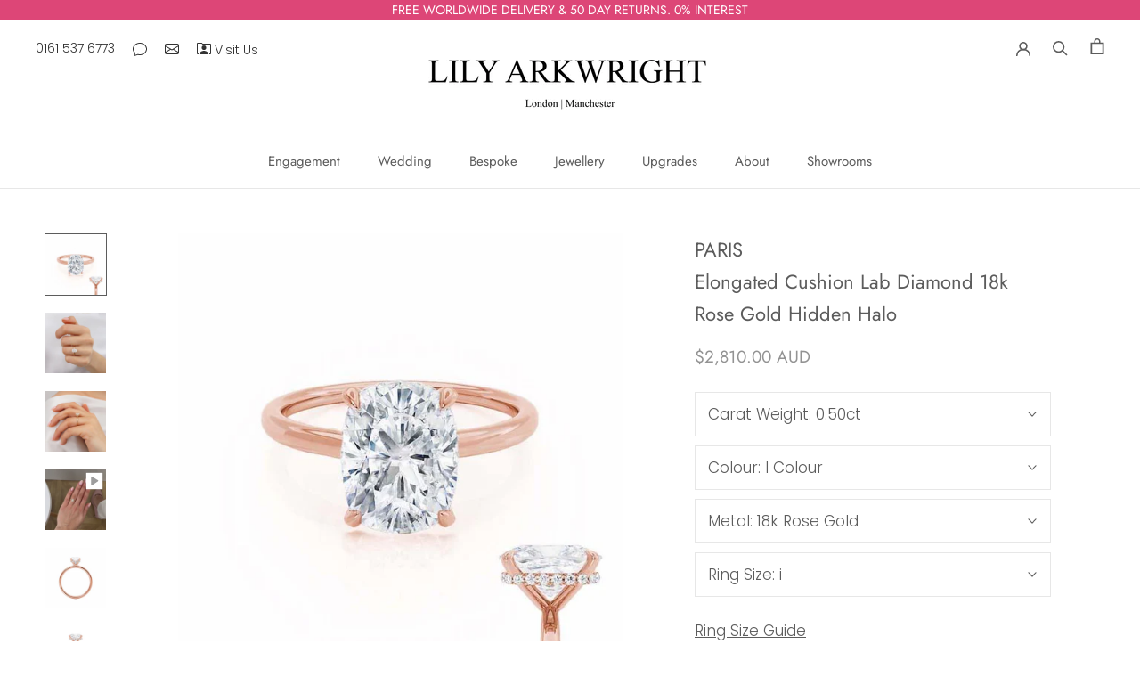

--- FILE ---
content_type: text/html; charset=utf-8
request_url: https://lilyarkwright.com/en-au/products/paris-elongated-cushion-cut-lab-diamond-18k-rose-gold-petite-hidden-halo-solitaire
body_size: 89537
content:
<!doctype html>

<html class="no-js" lang="en">
  <head>
	<script src="//lilyarkwright.com/cdn/shop/files/pandectes-rules.js?v=17277044972820489760"></script>
	
</script>
    
    <meta name="google-site-verification" content="zzJ2OZzi7NRJg7LxHCSBT3S474BiarIsxXmuUpmhzt0">
    <meta charset="utf-8"> 
    <meta http-equiv="X-UA-Compatible" content="IE=edge,chrome=1">
    <meta name="viewport" content="width=device-width, initial-scale=1.0, height=device-height, minimum-scale=1.0, maximum-scale=1.0">
    <meta name="theme-color" content="">

   

   <title>
  PARIS - Elongated Cushion Lab Diamond 18k Rose Gold Hidden Halo
  
  
  – Lily Arkwright Diamond Rings
</title><meta name="description" content="Description This elegant certified lab diamond elongated cushion cut solitaire engagement ring features a glittering secret hidden conflict free natural diamond halo that can only be seen from the side profile, adding extra sparkle to the best selling solitaire. Crafted in luxurious 18k rose gold this ring truly glitte"><link rel="canonical" href="https://lilyarkwright.com/en-au/products/paris-elongated-cushion-cut-lab-diamond-18k-rose-gold-petite-hidden-halo-solitaire"><link rel="shortcut icon" href="//lilyarkwright.com/cdn/shop/files/Lily_Arkwright_Favicon_lab_grown_moissanite_and_lab_grown_diamonds_96x.png?v=1614326763" type="image/png"><meta property="og:type" content="product">
  <meta property="og:title" content="PARIS - Elongated Cushion Lab Diamond 18k Rose Gold Hidden Halo"><meta property="og:image" content="http://lilyarkwright.com/cdn/shop/products/ParisElongatedCushionMoissaniteLabDiamondEngagmentRingRoseGoldHiddenHaloLilyArkwright1_basketview_cef4ae8a-8b67-42ce-acfe-2235cc7ab319.jpg?v=1667312740">
    <meta property="og:image:secure_url" content="https://lilyarkwright.com/cdn/shop/products/ParisElongatedCushionMoissaniteLabDiamondEngagmentRingRoseGoldHiddenHaloLilyArkwright1_basketview_cef4ae8a-8b67-42ce-acfe-2235cc7ab319.jpg?v=1667312740">
    <meta property="og:image:width" content="709">
    <meta property="og:image:height" content="709"><meta property="product:price:amount" content="2,810.00">
  <meta property="product:price:currency" content="AUD"><meta property="og:description" content="Description This elegant certified lab diamond elongated cushion cut solitaire engagement ring features a glittering secret hidden conflict free natural diamond halo that can only be seen from the side profile, adding extra sparkle to the best selling solitaire. Crafted in luxurious 18k rose gold this ring truly glitte"><meta property="og:url" content="https://lilyarkwright.com/en-au/products/paris-elongated-cushion-cut-lab-diamond-18k-rose-gold-petite-hidden-halo-solitaire">
<meta property="og:site_name" content="Lily Arkwright"><meta name="twitter:card" content="summary"><meta name="twitter:title" content="PARIS - Elongated Cushion Lab Diamond 18k Rose Gold Hidden Halo">
  <meta name="twitter:description" content="Description This elegant certified lab diamond elongated cushion cut solitaire engagement ring features a glittering secret hidden conflict free natural diamond halo that can only be seen from the side profile, adding extra sparkle to the best selling solitaire. Crafted in luxurious 18k rose gold this ring truly glitters from every angle. Certified Diamonds Lab grown diamonds are aesthetically and chemically identical to natural mined diamonds. We hand select every diamond to ensure the best in class cut, clarity, colour and luster and never compromise on quality. Each lab grown diamond is independently assessed, certified and accompanied with either a GIA or IGI certificate. Other grades of lab grown diamonds available on request. Specification Centre stone: Certified elongated cushion cut lab diamond Clarity: VS1 (eye clean) Certificate: GIA or IGI Certified Diamond Metal: 18k rose gold Setting: Hidden halo, solitaire">
  <meta name="twitter:image" content="https://lilyarkwright.com/cdn/shop/products/ParisElongatedCushionMoissaniteLabDiamondEngagmentRingRoseGoldHiddenHaloLilyArkwright1_basketview_cef4ae8a-8b67-42ce-acfe-2235cc7ab319_600x600_crop_center.jpg?v=1667312740">
    <style>
  @font-face {
  font-family: Jost;
  font-weight: 400;
  font-style: normal;
  font-display: fallback;
  src: url("//lilyarkwright.com/cdn/fonts/jost/jost_n4.d47a1b6347ce4a4c9f437608011273009d91f2b7.woff2") format("woff2"),
       url("//lilyarkwright.com/cdn/fonts/jost/jost_n4.791c46290e672b3f85c3d1c651ef2efa3819eadd.woff") format("woff");
}

  @font-face {
  font-family: Poppins;
  font-weight: 300;
  font-style: normal;
  font-display: fallback;
  src: url("//lilyarkwright.com/cdn/fonts/poppins/poppins_n3.05f58335c3209cce17da4f1f1ab324ebe2982441.woff2") format("woff2"),
       url("//lilyarkwright.com/cdn/fonts/poppins/poppins_n3.6971368e1f131d2c8ff8e3a44a36b577fdda3ff5.woff") format("woff");
}


  @font-face {
  font-family: Poppins;
  font-weight: 400;
  font-style: normal;
  font-display: fallback;
  src: url("//lilyarkwright.com/cdn/fonts/poppins/poppins_n4.0ba78fa5af9b0e1a374041b3ceaadf0a43b41362.woff2") format("woff2"),
       url("//lilyarkwright.com/cdn/fonts/poppins/poppins_n4.214741a72ff2596839fc9760ee7a770386cf16ca.woff") format("woff");
}

  @font-face {
  font-family: Poppins;
  font-weight: 300;
  font-style: italic;
  font-display: fallback;
  src: url("//lilyarkwright.com/cdn/fonts/poppins/poppins_i3.8536b4423050219f608e17f134fe9ea3b01ed890.woff2") format("woff2"),
       url("//lilyarkwright.com/cdn/fonts/poppins/poppins_i3.0f4433ada196bcabf726ed78f8e37e0995762f7f.woff") format("woff");
}

  @font-face {
  font-family: Poppins;
  font-weight: 400;
  font-style: italic;
  font-display: fallback;
  src: url("//lilyarkwright.com/cdn/fonts/poppins/poppins_i4.846ad1e22474f856bd6b81ba4585a60799a9f5d2.woff2") format("woff2"),
       url("//lilyarkwright.com/cdn/fonts/poppins/poppins_i4.56b43284e8b52fc64c1fd271f289a39e8477e9ec.woff") format("woff");
}


  :root {
    --heading-font-family : Jost, sans-serif;
    --heading-font-weight : 400;
    --heading-font-style  : normal;

    --text-font-family : Poppins, sans-serif;
    --text-font-weight : 300;
    --text-font-style  : normal;

    --base-text-font-size   : 17px;
    --default-text-font-size: 14px;--background          : #ffffff;
    --background-rgb      : 255, 255, 255;
    --light-background    : #ffffff;
    --light-background-rgb: 255, 255, 255;
    --heading-color       : #5c5c5c;
    --text-color          : #5c5c5c;
    --text-color-rgb      : 92, 92, 92;
    --text-color-light    : #939393;
    --text-color-light-rgb: 147, 147, 147;
    --link-color          : #323232;
    --link-color-rgb      : 50, 50, 50;
    --border-color        : #e7e7e7;
    --border-color-rgb    : 231, 231, 231;

    --button-background    : #dd4677;
    --button-background-rgb: 221, 70, 119;
    --button-text-color    : #ffffff;

    --header-background       : #ffffff;
    --header-heading-color    : #5c5c5c;
    --header-light-text-color : #939393;
    --header-border-color     : #e7e7e7;

    --footer-background    : #ffffff;
    --footer-text-color    : #939393;
    --footer-heading-color : #5c5c5c;
    --footer-border-color  : #efefef;

    --navigation-background      : #ffffff;
    --navigation-background-rgb  : 255, 255, 255;
    --navigation-text-color      : #5c5c5c;
    --navigation-text-color-light: rgba(92, 92, 92, 0.5);
    --navigation-border-color    : rgba(92, 92, 92, 0.25);

    --newsletter-popup-background     : #ffffff;
    --newsletter-popup-text-color     : #1c1b1b;
    --newsletter-popup-text-color-rgb : 28, 27, 27;

    --secondary-elements-background       : #ffffff;
    --secondary-elements-background-rgb   : 255, 255, 255;
    --secondary-elements-text-color       : #5c5c5c;
    --secondary-elements-text-color-light : rgba(92, 92, 92, 0.5);
    --secondary-elements-border-color     : rgba(92, 92, 92, 0.25);

    --product-sale-price-color    : #f94c43;
    --product-sale-price-color-rgb: 249, 76, 67;
    --product-star-rating: #f6a429;

    /* Shopify related variables */
    --payment-terms-background-color: #ffffff;

    /* Products */

    --horizontal-spacing-four-products-per-row: 40px;
        --horizontal-spacing-two-products-per-row : 40px;

    --vertical-spacing-four-products-per-row: 60px;
        --vertical-spacing-two-products-per-row : 75px;

    /* Animation */
    --drawer-transition-timing: cubic-bezier(0.645, 0.045, 0.355, 1);
    --header-base-height: 80px; /* We set a default for browsers that do not support CSS variables */

    /* Cursors */
    --cursor-zoom-in-svg    : url(//lilyarkwright.com/cdn/shop/t/119/assets/cursor-zoom-in.svg?v=122378749701556440601750682458);
    --cursor-zoom-in-2x-svg : url(//lilyarkwright.com/cdn/shop/t/119/assets/cursor-zoom-in-2x.svg?v=50835523267676239671750682458);
  }
</style>

<script>
  // IE11 does not have support for CSS variables, so we have to polyfill them
  if (!(((window || {}).CSS || {}).supports && window.CSS.supports('(--a: 0)'))) {
    const script = document.createElement('script');
    script.type = 'text/javascript';
    script.src = 'https://cdn.jsdelivr.net/npm/css-vars-ponyfill@2';
    script.onload = function() {
      cssVars({});
    };

    document.getElementsByTagName('head')[0].appendChild(script);
  }
</script>

    <script>window.performance && window.performance.mark && window.performance.mark('shopify.content_for_header.start');</script><meta name="facebook-domain-verification" content="9u2ze2vhwfnfs6u7nestl6kq6zzab6">
<meta id="shopify-digital-wallet" name="shopify-digital-wallet" content="/17939109/digital_wallets/dialog">
<meta name="shopify-checkout-api-token" content="be9e3563ff6a067ee8cf94c06860871b">
<meta id="in-context-paypal-metadata" data-shop-id="17939109" data-venmo-supported="false" data-environment="production" data-locale="en_US" data-paypal-v4="true" data-currency="AUD">
<link rel="alternate" hreflang="x-default" href="https://lilyarkwright.com/products/paris-elongated-cushion-cut-lab-diamond-18k-rose-gold-petite-hidden-halo-solitaire">
<link rel="alternate" hreflang="en" href="https://lilyarkwright.com/products/paris-elongated-cushion-cut-lab-diamond-18k-rose-gold-petite-hidden-halo-solitaire">
<link rel="alternate" hreflang="en-DE" href="https://lilyarkwright.com/en-de/products/paris-elongated-cushion-cut-lab-diamond-18k-rose-gold-petite-hidden-halo-solitaire">
<link rel="alternate" hreflang="en-AU" href="https://lilyarkwright.com/en-au/products/paris-elongated-cushion-cut-lab-diamond-18k-rose-gold-petite-hidden-halo-solitaire">
<link rel="alternate" hreflang="en-NZ" href="https://lilyarkwright.com/en-nz/products/paris-elongated-cushion-cut-lab-diamond-18k-rose-gold-petite-hidden-halo-solitaire">
<link rel="alternate" hreflang="en-JP" href="https://lilyarkwright.com/en-jp/products/paris-elongated-cushion-cut-lab-diamond-18k-rose-gold-petite-hidden-halo-solitaire">
<link rel="alternate" hreflang="en-US" href="https://lilyarkwright.com/en-us/products/paris-elongated-cushion-cut-lab-diamond-18k-rose-gold-petite-hidden-halo-solitaire">
<link rel="alternate" hreflang="en-CA" href="https://lilyarkwright.com/en-ca/products/paris-elongated-cushion-cut-lab-diamond-18k-rose-gold-petite-hidden-halo-solitaire">
<link rel="alternate" hreflang="en-MT" href="https://lilyarkwright.com/en-mt/products/paris-elongated-cushion-cut-lab-diamond-18k-rose-gold-petite-hidden-halo-solitaire">
<link rel="alternate" hreflang="en-GR" href="https://lilyarkwright.com/en-gr/products/paris-elongated-cushion-cut-lab-diamond-18k-rose-gold-petite-hidden-halo-solitaire">
<link rel="alternate" hreflang="en-PT" href="https://lilyarkwright.com/en-pt/products/paris-elongated-cushion-cut-lab-diamond-18k-rose-gold-petite-hidden-halo-solitaire">
<link rel="alternate" hreflang="en-ES" href="https://lilyarkwright.com/en-es/products/paris-elongated-cushion-cut-lab-diamond-18k-rose-gold-petite-hidden-halo-solitaire">
<link rel="alternate" hreflang="en-FR" href="https://lilyarkwright.com/en-fr/products/paris-elongated-cushion-cut-lab-diamond-18k-rose-gold-petite-hidden-halo-solitaire">
<link rel="alternate" hreflang="en-BE" href="https://lilyarkwright.com/en-be/products/paris-elongated-cushion-cut-lab-diamond-18k-rose-gold-petite-hidden-halo-solitaire">
<link rel="alternate" hreflang="en-IE" href="https://lilyarkwright.com/en-ie/products/paris-elongated-cushion-cut-lab-diamond-18k-rose-gold-petite-hidden-halo-solitaire">
<link rel="alternate" hreflang="en-NL" href="https://lilyarkwright.com/en-nl/products/paris-elongated-cushion-cut-lab-diamond-18k-rose-gold-petite-hidden-halo-solitaire">
<link rel="alternate" hreflang="en-LU" href="https://lilyarkwright.com/en-lu/products/paris-elongated-cushion-cut-lab-diamond-18k-rose-gold-petite-hidden-halo-solitaire">
<link rel="alternate" hreflang="en-PL" href="https://lilyarkwright.com/en-pl/products/paris-elongated-cushion-cut-lab-diamond-18k-rose-gold-petite-hidden-halo-solitaire">
<link rel="alternate" hreflang="en-SI" href="https://lilyarkwright.com/en-si/products/paris-elongated-cushion-cut-lab-diamond-18k-rose-gold-petite-hidden-halo-solitaire">
<link rel="alternate" hreflang="en-SK" href="https://lilyarkwright.com/en-sk/products/paris-elongated-cushion-cut-lab-diamond-18k-rose-gold-petite-hidden-halo-solitaire">
<link rel="alternate" hreflang="en-CZ" href="https://lilyarkwright.com/en-cz/products/paris-elongated-cushion-cut-lab-diamond-18k-rose-gold-petite-hidden-halo-solitaire">
<link rel="alternate" hreflang="en-AT" href="https://lilyarkwright.com/en-at/products/paris-elongated-cushion-cut-lab-diamond-18k-rose-gold-petite-hidden-halo-solitaire">
<link rel="alternate" hreflang="en-CH" href="https://lilyarkwright.com/en-ch/products/paris-elongated-cushion-cut-lab-diamond-18k-rose-gold-petite-hidden-halo-solitaire">
<link rel="alternate" hreflang="en-IT" href="https://lilyarkwright.com/en-it/products/paris-elongated-cushion-cut-lab-diamond-18k-rose-gold-petite-hidden-halo-solitaire">
<link rel="alternate" hreflang="en-HR" href="https://lilyarkwright.com/en-hr/products/paris-elongated-cushion-cut-lab-diamond-18k-rose-gold-petite-hidden-halo-solitaire">
<link rel="alternate" hreflang="en-HU" href="https://lilyarkwright.com/en-hu/products/paris-elongated-cushion-cut-lab-diamond-18k-rose-gold-petite-hidden-halo-solitaire">
<link rel="alternate" hreflang="en-NO" href="https://lilyarkwright.com/en-no/products/paris-elongated-cushion-cut-lab-diamond-18k-rose-gold-petite-hidden-halo-solitaire">
<link rel="alternate" hreflang="en-SE" href="https://lilyarkwright.com/en-se/products/paris-elongated-cushion-cut-lab-diamond-18k-rose-gold-petite-hidden-halo-solitaire">
<link rel="alternate" hreflang="en-DK" href="https://lilyarkwright.com/en-dk/products/paris-elongated-cushion-cut-lab-diamond-18k-rose-gold-petite-hidden-halo-solitaire">
<link rel="alternate" hreflang="en-FI" href="https://lilyarkwright.com/en-fi/products/paris-elongated-cushion-cut-lab-diamond-18k-rose-gold-petite-hidden-halo-solitaire">
<link rel="alternate" hreflang="en-LT" href="https://lilyarkwright.com/en-lt/products/paris-elongated-cushion-cut-lab-diamond-18k-rose-gold-petite-hidden-halo-solitaire">
<link rel="alternate" hreflang="en-LV" href="https://lilyarkwright.com/en-lv/products/paris-elongated-cushion-cut-lab-diamond-18k-rose-gold-petite-hidden-halo-solitaire">
<link rel="alternate" hreflang="en-EE" href="https://lilyarkwright.com/en-ee/products/paris-elongated-cushion-cut-lab-diamond-18k-rose-gold-petite-hidden-halo-solitaire">
<link rel="alternate" hreflang="en-GI" href="https://lilyarkwright.com/en-gi/products/paris-elongated-cushion-cut-lab-diamond-18k-rose-gold-petite-hidden-halo-solitaire">
<link rel="alternate" hreflang="en-IM" href="https://lilyarkwright.com/en-im/products/paris-elongated-cushion-cut-lab-diamond-18k-rose-gold-petite-hidden-halo-solitaire">
<link rel="alternate" hreflang="en-JE" href="https://lilyarkwright.com/en-je/products/paris-elongated-cushion-cut-lab-diamond-18k-rose-gold-petite-hidden-halo-solitaire">
<link rel="alternate" hreflang="en-AE" href="https://lilyarkwright.com/en-ae/products/paris-elongated-cushion-cut-lab-diamond-18k-rose-gold-petite-hidden-halo-solitaire">
<link rel="alternate" hreflang="en-GG" href="https://lilyarkwright.com/en-gg/products/paris-elongated-cushion-cut-lab-diamond-18k-rose-gold-petite-hidden-halo-solitaire">
<link rel="alternate" hreflang="en-HK" href="https://lilyarkwright.com/en-hk/products/paris-elongated-cushion-cut-lab-diamond-18k-rose-gold-petite-hidden-halo-solitaire">
<link rel="alternate" hreflang="en-QA" href="https://lilyarkwright.com/en-qa/products/paris-elongated-cushion-cut-lab-diamond-18k-rose-gold-petite-hidden-halo-solitaire">
<link rel="alternate" hreflang="en-SG" href="https://lilyarkwright.com/en-sg/products/paris-elongated-cushion-cut-lab-diamond-18k-rose-gold-petite-hidden-halo-solitaire">
<link rel="alternate" hreflang="en-KR" href="https://lilyarkwright.com/en-kr/products/paris-elongated-cushion-cut-lab-diamond-18k-rose-gold-petite-hidden-halo-solitaire">
<link rel="alternate" hreflang="en-RO" href="https://lilyarkwright.com/en-ro/products/paris-elongated-cushion-cut-lab-diamond-18k-rose-gold-petite-hidden-halo-solitaire">
<link rel="alternate" hreflang="en-BG" href="https://lilyarkwright.com/en-bg/products/paris-elongated-cushion-cut-lab-diamond-18k-rose-gold-petite-hidden-halo-solitaire">
<link rel="alternate" hreflang="en-IS" href="https://lilyarkwright.com/en-is/products/paris-elongated-cushion-cut-lab-diamond-18k-rose-gold-petite-hidden-halo-solitaire">
<link rel="alternate" hreflang="en-MC" href="https://lilyarkwright.com/en-mc/products/paris-elongated-cushion-cut-lab-diamond-18k-rose-gold-petite-hidden-halo-solitaire">
<link rel="alternate" hreflang="en-ME" href="https://lilyarkwright.com/en-me/products/paris-elongated-cushion-cut-lab-diamond-18k-rose-gold-petite-hidden-halo-solitaire">
<link rel="alternate" hreflang="en-RS" href="https://lilyarkwright.com/en-rs/products/paris-elongated-cushion-cut-lab-diamond-18k-rose-gold-petite-hidden-halo-solitaire">
<link rel="alternate" hreflang="en-CY" href="https://lilyarkwright.com/en-cy/products/paris-elongated-cushion-cut-lab-diamond-18k-rose-gold-petite-hidden-halo-solitaire">
<link rel="alternate" hreflang="en-LI" href="https://lilyarkwright.com/en-li/products/paris-elongated-cushion-cut-lab-diamond-18k-rose-gold-petite-hidden-halo-solitaire">
<link rel="alternate" type="application/json+oembed" href="https://lilyarkwright.com/en-au/products/paris-elongated-cushion-cut-lab-diamond-18k-rose-gold-petite-hidden-halo-solitaire.oembed">
<script async="async" src="/checkouts/internal/preloads.js?locale=en-AU"></script>
<link rel="preconnect" href="https://shop.app" crossorigin="anonymous">
<script async="async" src="https://shop.app/checkouts/internal/preloads.js?locale=en-AU&shop_id=17939109" crossorigin="anonymous"></script>
<script id="apple-pay-shop-capabilities" type="application/json">{"shopId":17939109,"countryCode":"GB","currencyCode":"AUD","merchantCapabilities":["supports3DS"],"merchantId":"gid:\/\/shopify\/Shop\/17939109","merchantName":"Lily Arkwright","requiredBillingContactFields":["postalAddress","email","phone"],"requiredShippingContactFields":["postalAddress","email","phone"],"shippingType":"shipping","supportedNetworks":["visa","maestro","masterCard","amex","discover","elo"],"total":{"type":"pending","label":"Lily Arkwright","amount":"1.00"},"shopifyPaymentsEnabled":true,"supportsSubscriptions":true}</script>
<script id="shopify-features" type="application/json">{"accessToken":"be9e3563ff6a067ee8cf94c06860871b","betas":["rich-media-storefront-analytics"],"domain":"lilyarkwright.com","predictiveSearch":true,"shopId":17939109,"locale":"en"}</script>
<script>var Shopify = Shopify || {};
Shopify.shop = "lily-arkwright.myshopify.com";
Shopify.locale = "en";
Shopify.currency = {"active":"AUD","rate":"1.9839102"};
Shopify.country = "AU";
Shopify.theme = {"name":"24\/06\/25 HK Awards Section Update","id":182437839232,"schema_name":"Prestige","schema_version":"5.7.0","theme_store_id":855,"role":"main"};
Shopify.theme.handle = "null";
Shopify.theme.style = {"id":null,"handle":null};
Shopify.cdnHost = "lilyarkwright.com/cdn";
Shopify.routes = Shopify.routes || {};
Shopify.routes.root = "/en-au/";</script>
<script type="module">!function(o){(o.Shopify=o.Shopify||{}).modules=!0}(window);</script>
<script>!function(o){function n(){var o=[];function n(){o.push(Array.prototype.slice.apply(arguments))}return n.q=o,n}var t=o.Shopify=o.Shopify||{};t.loadFeatures=n(),t.autoloadFeatures=n()}(window);</script>
<script>
  window.ShopifyPay = window.ShopifyPay || {};
  window.ShopifyPay.apiHost = "shop.app\/pay";
  window.ShopifyPay.redirectState = null;
</script>
<script id="shop-js-analytics" type="application/json">{"pageType":"product"}</script>
<script defer="defer" async type="module" src="//lilyarkwright.com/cdn/shopifycloud/shop-js/modules/v2/client.init-shop-cart-sync_BN7fPSNr.en.esm.js"></script>
<script defer="defer" async type="module" src="//lilyarkwright.com/cdn/shopifycloud/shop-js/modules/v2/chunk.common_Cbph3Kss.esm.js"></script>
<script defer="defer" async type="module" src="//lilyarkwright.com/cdn/shopifycloud/shop-js/modules/v2/chunk.modal_DKumMAJ1.esm.js"></script>
<script type="module">
  await import("//lilyarkwright.com/cdn/shopifycloud/shop-js/modules/v2/client.init-shop-cart-sync_BN7fPSNr.en.esm.js");
await import("//lilyarkwright.com/cdn/shopifycloud/shop-js/modules/v2/chunk.common_Cbph3Kss.esm.js");
await import("//lilyarkwright.com/cdn/shopifycloud/shop-js/modules/v2/chunk.modal_DKumMAJ1.esm.js");

  window.Shopify.SignInWithShop?.initShopCartSync?.({"fedCMEnabled":true,"windoidEnabled":true});

</script>
<script>
  window.Shopify = window.Shopify || {};
  if (!window.Shopify.featureAssets) window.Shopify.featureAssets = {};
  window.Shopify.featureAssets['shop-js'] = {"shop-cart-sync":["modules/v2/client.shop-cart-sync_CJVUk8Jm.en.esm.js","modules/v2/chunk.common_Cbph3Kss.esm.js","modules/v2/chunk.modal_DKumMAJ1.esm.js"],"init-fed-cm":["modules/v2/client.init-fed-cm_7Fvt41F4.en.esm.js","modules/v2/chunk.common_Cbph3Kss.esm.js","modules/v2/chunk.modal_DKumMAJ1.esm.js"],"init-shop-email-lookup-coordinator":["modules/v2/client.init-shop-email-lookup-coordinator_Cc088_bR.en.esm.js","modules/v2/chunk.common_Cbph3Kss.esm.js","modules/v2/chunk.modal_DKumMAJ1.esm.js"],"init-windoid":["modules/v2/client.init-windoid_hPopwJRj.en.esm.js","modules/v2/chunk.common_Cbph3Kss.esm.js","modules/v2/chunk.modal_DKumMAJ1.esm.js"],"shop-button":["modules/v2/client.shop-button_B0jaPSNF.en.esm.js","modules/v2/chunk.common_Cbph3Kss.esm.js","modules/v2/chunk.modal_DKumMAJ1.esm.js"],"shop-cash-offers":["modules/v2/client.shop-cash-offers_DPIskqss.en.esm.js","modules/v2/chunk.common_Cbph3Kss.esm.js","modules/v2/chunk.modal_DKumMAJ1.esm.js"],"shop-toast-manager":["modules/v2/client.shop-toast-manager_CK7RT69O.en.esm.js","modules/v2/chunk.common_Cbph3Kss.esm.js","modules/v2/chunk.modal_DKumMAJ1.esm.js"],"init-shop-cart-sync":["modules/v2/client.init-shop-cart-sync_BN7fPSNr.en.esm.js","modules/v2/chunk.common_Cbph3Kss.esm.js","modules/v2/chunk.modal_DKumMAJ1.esm.js"],"init-customer-accounts-sign-up":["modules/v2/client.init-customer-accounts-sign-up_CfPf4CXf.en.esm.js","modules/v2/client.shop-login-button_DeIztwXF.en.esm.js","modules/v2/chunk.common_Cbph3Kss.esm.js","modules/v2/chunk.modal_DKumMAJ1.esm.js"],"pay-button":["modules/v2/client.pay-button_CgIwFSYN.en.esm.js","modules/v2/chunk.common_Cbph3Kss.esm.js","modules/v2/chunk.modal_DKumMAJ1.esm.js"],"init-customer-accounts":["modules/v2/client.init-customer-accounts_DQ3x16JI.en.esm.js","modules/v2/client.shop-login-button_DeIztwXF.en.esm.js","modules/v2/chunk.common_Cbph3Kss.esm.js","modules/v2/chunk.modal_DKumMAJ1.esm.js"],"avatar":["modules/v2/client.avatar_BTnouDA3.en.esm.js"],"init-shop-for-new-customer-accounts":["modules/v2/client.init-shop-for-new-customer-accounts_CsZy_esa.en.esm.js","modules/v2/client.shop-login-button_DeIztwXF.en.esm.js","modules/v2/chunk.common_Cbph3Kss.esm.js","modules/v2/chunk.modal_DKumMAJ1.esm.js"],"shop-follow-button":["modules/v2/client.shop-follow-button_BRMJjgGd.en.esm.js","modules/v2/chunk.common_Cbph3Kss.esm.js","modules/v2/chunk.modal_DKumMAJ1.esm.js"],"checkout-modal":["modules/v2/client.checkout-modal_B9Drz_yf.en.esm.js","modules/v2/chunk.common_Cbph3Kss.esm.js","modules/v2/chunk.modal_DKumMAJ1.esm.js"],"shop-login-button":["modules/v2/client.shop-login-button_DeIztwXF.en.esm.js","modules/v2/chunk.common_Cbph3Kss.esm.js","modules/v2/chunk.modal_DKumMAJ1.esm.js"],"lead-capture":["modules/v2/client.lead-capture_DXYzFM3R.en.esm.js","modules/v2/chunk.common_Cbph3Kss.esm.js","modules/v2/chunk.modal_DKumMAJ1.esm.js"],"shop-login":["modules/v2/client.shop-login_CA5pJqmO.en.esm.js","modules/v2/chunk.common_Cbph3Kss.esm.js","modules/v2/chunk.modal_DKumMAJ1.esm.js"],"payment-terms":["modules/v2/client.payment-terms_BxzfvcZJ.en.esm.js","modules/v2/chunk.common_Cbph3Kss.esm.js","modules/v2/chunk.modal_DKumMAJ1.esm.js"]};
</script>
<script>(function() {
  var isLoaded = false;
  function asyncLoad() {
    if (isLoaded) return;
    isLoaded = true;
    var urls = ["https:\/\/static.klaviyo.com\/onsite\/js\/klaviyo.js?company_id=Rs5pdZ\u0026shop=lily-arkwright.myshopify.com","https:\/\/static.klaviyo.com\/onsite\/js\/klaviyo.js?company_id=Rs5pdZ\u0026shop=lily-arkwright.myshopify.com","https:\/\/cdn.kilatechapps.com\/media\/ipcountryredirect\/17939109.min.js?shop=lily-arkwright.myshopify.com","https:\/\/bku.sfo2.cdn.digitaloceanspaces.com\/Sv4.js?m=m11000\u0026shop=lily-arkwright.myshopify.com","https:\/\/ecommplugins-scripts.trustpilot.com\/v2.1\/js\/header.min.js?settings=eyJrZXkiOiJkQ2toVGRYRVdjdkhkQUxIIiwicyI6Im5vbmUifQ==\u0026v=2.5\u0026shop=lily-arkwright.myshopify.com","https:\/\/ecommplugins-trustboxsettings.trustpilot.com\/lily-arkwright.myshopify.com.js?settings=1655209368632\u0026shop=lily-arkwright.myshopify.com","https:\/\/cdn.slpht.com\/widget\/shopify-embed.js?shop=lily-arkwright.myshopify.com","https:\/\/cdn.hextom.com\/js\/freeshippingbar.js?shop=lily-arkwright.myshopify.com"];
    for (var i = 0; i < urls.length; i++) {
      var s = document.createElement('script');
      s.type = 'text/javascript';
      s.async = true;
      s.src = urls[i];
      var x = document.getElementsByTagName('script')[0];
      x.parentNode.insertBefore(s, x);
    }
  };
  if(window.attachEvent) {
    window.attachEvent('onload', asyncLoad);
  } else {
    window.addEventListener('load', asyncLoad, false);
  }
})();</script>
<script id="__st">var __st={"a":17939109,"offset":0,"reqid":"682d6e55-b509-4c16-8194-01937fe33706-1770106193","pageurl":"lilyarkwright.com\/en-au\/products\/paris-elongated-cushion-cut-lab-diamond-18k-rose-gold-petite-hidden-halo-solitaire","u":"5f202d43466c","p":"product","rtyp":"product","rid":6756891623491};</script>
<script>window.ShopifyPaypalV4VisibilityTracking = true;</script>
<script id="captcha-bootstrap">!function(){'use strict';const t='contact',e='account',n='new_comment',o=[[t,t],['blogs',n],['comments',n],[t,'customer']],c=[[e,'customer_login'],[e,'guest_login'],[e,'recover_customer_password'],[e,'create_customer']],r=t=>t.map((([t,e])=>`form[action*='/${t}']:not([data-nocaptcha='true']) input[name='form_type'][value='${e}']`)).join(','),a=t=>()=>t?[...document.querySelectorAll(t)].map((t=>t.form)):[];function s(){const t=[...o],e=r(t);return a(e)}const i='password',u='form_key',d=['recaptcha-v3-token','g-recaptcha-response','h-captcha-response',i],f=()=>{try{return window.sessionStorage}catch{return}},m='__shopify_v',_=t=>t.elements[u];function p(t,e,n=!1){try{const o=window.sessionStorage,c=JSON.parse(o.getItem(e)),{data:r}=function(t){const{data:e,action:n}=t;return t[m]||n?{data:e,action:n}:{data:t,action:n}}(c);for(const[e,n]of Object.entries(r))t.elements[e]&&(t.elements[e].value=n);n&&o.removeItem(e)}catch(o){console.error('form repopulation failed',{error:o})}}const l='form_type',E='cptcha';function T(t){t.dataset[E]=!0}const w=window,h=w.document,L='Shopify',v='ce_forms',y='captcha';let A=!1;((t,e)=>{const n=(g='f06e6c50-85a8-45c8-87d0-21a2b65856fe',I='https://cdn.shopify.com/shopifycloud/storefront-forms-hcaptcha/ce_storefront_forms_captcha_hcaptcha.v1.5.2.iife.js',D={infoText:'Protected by hCaptcha',privacyText:'Privacy',termsText:'Terms'},(t,e,n)=>{const o=w[L][v],c=o.bindForm;if(c)return c(t,g,e,D).then(n);var r;o.q.push([[t,g,e,D],n]),r=I,A||(h.body.append(Object.assign(h.createElement('script'),{id:'captcha-provider',async:!0,src:r})),A=!0)});var g,I,D;w[L]=w[L]||{},w[L][v]=w[L][v]||{},w[L][v].q=[],w[L][y]=w[L][y]||{},w[L][y].protect=function(t,e){n(t,void 0,e),T(t)},Object.freeze(w[L][y]),function(t,e,n,w,h,L){const[v,y,A,g]=function(t,e,n){const i=e?o:[],u=t?c:[],d=[...i,...u],f=r(d),m=r(i),_=r(d.filter((([t,e])=>n.includes(e))));return[a(f),a(m),a(_),s()]}(w,h,L),I=t=>{const e=t.target;return e instanceof HTMLFormElement?e:e&&e.form},D=t=>v().includes(t);t.addEventListener('submit',(t=>{const e=I(t);if(!e)return;const n=D(e)&&!e.dataset.hcaptchaBound&&!e.dataset.recaptchaBound,o=_(e),c=g().includes(e)&&(!o||!o.value);(n||c)&&t.preventDefault(),c&&!n&&(function(t){try{if(!f())return;!function(t){const e=f();if(!e)return;const n=_(t);if(!n)return;const o=n.value;o&&e.removeItem(o)}(t);const e=Array.from(Array(32),(()=>Math.random().toString(36)[2])).join('');!function(t,e){_(t)||t.append(Object.assign(document.createElement('input'),{type:'hidden',name:u})),t.elements[u].value=e}(t,e),function(t,e){const n=f();if(!n)return;const o=[...t.querySelectorAll(`input[type='${i}']`)].map((({name:t})=>t)),c=[...d,...o],r={};for(const[a,s]of new FormData(t).entries())c.includes(a)||(r[a]=s);n.setItem(e,JSON.stringify({[m]:1,action:t.action,data:r}))}(t,e)}catch(e){console.error('failed to persist form',e)}}(e),e.submit())}));const S=(t,e)=>{t&&!t.dataset[E]&&(n(t,e.some((e=>e===t))),T(t))};for(const o of['focusin','change'])t.addEventListener(o,(t=>{const e=I(t);D(e)&&S(e,y())}));const B=e.get('form_key'),M=e.get(l),P=B&&M;t.addEventListener('DOMContentLoaded',(()=>{const t=y();if(P)for(const e of t)e.elements[l].value===M&&p(e,B);[...new Set([...A(),...v().filter((t=>'true'===t.dataset.shopifyCaptcha))])].forEach((e=>S(e,t)))}))}(h,new URLSearchParams(w.location.search),n,t,e,['guest_login'])})(!0,!0)}();</script>
<script integrity="sha256-4kQ18oKyAcykRKYeNunJcIwy7WH5gtpwJnB7kiuLZ1E=" data-source-attribution="shopify.loadfeatures" defer="defer" src="//lilyarkwright.com/cdn/shopifycloud/storefront/assets/storefront/load_feature-a0a9edcb.js" crossorigin="anonymous"></script>
<script crossorigin="anonymous" defer="defer" src="//lilyarkwright.com/cdn/shopifycloud/storefront/assets/shopify_pay/storefront-65b4c6d7.js?v=20250812"></script>
<script data-source-attribution="shopify.dynamic_checkout.dynamic.init">var Shopify=Shopify||{};Shopify.PaymentButton=Shopify.PaymentButton||{isStorefrontPortableWallets:!0,init:function(){window.Shopify.PaymentButton.init=function(){};var t=document.createElement("script");t.src="https://lilyarkwright.com/cdn/shopifycloud/portable-wallets/latest/portable-wallets.en.js",t.type="module",document.head.appendChild(t)}};
</script>
<script data-source-attribution="shopify.dynamic_checkout.buyer_consent">
  function portableWalletsHideBuyerConsent(e){var t=document.getElementById("shopify-buyer-consent"),n=document.getElementById("shopify-subscription-policy-button");t&&n&&(t.classList.add("hidden"),t.setAttribute("aria-hidden","true"),n.removeEventListener("click",e))}function portableWalletsShowBuyerConsent(e){var t=document.getElementById("shopify-buyer-consent"),n=document.getElementById("shopify-subscription-policy-button");t&&n&&(t.classList.remove("hidden"),t.removeAttribute("aria-hidden"),n.addEventListener("click",e))}window.Shopify?.PaymentButton&&(window.Shopify.PaymentButton.hideBuyerConsent=portableWalletsHideBuyerConsent,window.Shopify.PaymentButton.showBuyerConsent=portableWalletsShowBuyerConsent);
</script>
<script data-source-attribution="shopify.dynamic_checkout.cart.bootstrap">document.addEventListener("DOMContentLoaded",(function(){function t(){return document.querySelector("shopify-accelerated-checkout-cart, shopify-accelerated-checkout")}if(t())Shopify.PaymentButton.init();else{new MutationObserver((function(e,n){t()&&(Shopify.PaymentButton.init(),n.disconnect())})).observe(document.body,{childList:!0,subtree:!0})}}));
</script>
<link id="shopify-accelerated-checkout-styles" rel="stylesheet" media="screen" href="https://lilyarkwright.com/cdn/shopifycloud/portable-wallets/latest/accelerated-checkout-backwards-compat.css" crossorigin="anonymous">
<style id="shopify-accelerated-checkout-cart">
        #shopify-buyer-consent {
  margin-top: 1em;
  display: inline-block;
  width: 100%;
}

#shopify-buyer-consent.hidden {
  display: none;
}

#shopify-subscription-policy-button {
  background: none;
  border: none;
  padding: 0;
  text-decoration: underline;
  font-size: inherit;
  cursor: pointer;
}

#shopify-subscription-policy-button::before {
  box-shadow: none;
}

      </style>

<script>window.performance && window.performance.mark && window.performance.mark('shopify.content_for_header.end');</script>

    <link rel="stylesheet" href="//lilyarkwright.com/cdn/shop/t/119/assets/theme.css?v=28040615828831569261761131294">

    <script>// This allows to expose several variables to the global scope, to be used in scripts
      window.theme = {
        pageType: "product",
        moneyFormat: "${{amount}}",
        moneyWithCurrencyFormat: "${{amount}} AUD",
        currencyCodeEnabled: true,
        productImageSize: "natural",
        searchMode: "product",
        showPageTransition: false,
        showElementStaggering: true,
        showImageZooming: true
      };

      window.routes = {
        rootUrl: "\/en-au",
        rootUrlWithoutSlash: "\/en-au",
        cartUrl: "\/en-au\/cart",
        cartAddUrl: "\/en-au\/cart\/add",
        cartChangeUrl: "\/en-au\/cart\/change",
        searchUrl: "\/en-au\/search",
        productRecommendationsUrl: "\/en-au\/recommendations\/products"
      };

      window.languages = {
        cartAddNote: "Add Order Note",
        cartEditNote: "Edit Order Note",
        productImageLoadingError: "This image could not be loaded. Please try to reload the page.",
        productFormAddToCart: "Add to cart",
        productFormUnavailable: "Unavailable",
        productFormSoldOut: "Sold Out",
        shippingEstimatorOneResult: "1 option available:",
        shippingEstimatorMoreResults: "{{count}} options available:",
        shippingEstimatorNoResults: "No shipping could be found"
      };

      window.lazySizesConfig = {
        loadHidden: false,
        hFac: 0.5,
        expFactor: 2,
        ricTimeout: 150,
        lazyClass: 'Image--lazyLoad',
        loadingClass: 'Image--lazyLoading',
        loadedClass: 'Image--lazyLoaded'
      };

      document.documentElement.className = document.documentElement.className.replace('no-js', 'js');
      document.documentElement.style.setProperty('--window-height', window.innerHeight + 'px');

      // We do a quick detection of some features (we could use Modernizr but for so little...)
      (function() {
        document.documentElement.className += ((window.CSS && window.CSS.supports('(position: sticky) or (position: -webkit-sticky)')) ? ' supports-sticky' : ' no-supports-sticky');
        document.documentElement.className += (window.matchMedia('(-moz-touch-enabled: 1), (hover: none)')).matches ? ' no-supports-hover' : ' supports-hover';
      }());

      
    </script>

    <script src="//lilyarkwright.com/cdn/shop/t/119/assets/lazysizes.min.js?v=174358363404432586981750682458" async></script><script src="//lilyarkwright.com/cdn/shop/t/119/assets/libs.min.js?v=26178543184394469741750682458" defer></script>
    <script src="//lilyarkwright.com/cdn/shop/t/119/assets/theme.js?v=35650909105229510921750682458" defer></script>
    <script src="//lilyarkwright.com/cdn/shop/t/119/assets/custom.js?v=33900655940243162261750682458" defer></script>

    <script>
      (function () {
        window.onpageshow = function() {
          if (window.theme.showPageTransition) {
            var pageTransition = document.querySelector('.PageTransition');

            if (pageTransition) {
              pageTransition.style.visibility = 'visible';
              pageTransition.style.opacity = '0';
            }
          }

          // When the page is loaded from the cache, we have to reload the cart content
          document.documentElement.dispatchEvent(new CustomEvent('cart:refresh', {
            bubbles: true
          }));
        };
      })();
    </script>

    
  <script type="application/ld+json">
  {
    "@context": "http://schema.org",
    "@type": "Product",
    "offers": [{
          "@type": "Offer",
          "name": "0.50ct \/ I Colour \/ 18k Rose Gold",
          "availability":"https://schema.org/InStock",
          "price": 2810.0,
          "priceCurrency": "AUD",
          "priceValidUntil": "2026-02-13","url": "/en-au/products/paris-elongated-cushion-cut-lab-diamond-18k-rose-gold-petite-hidden-halo-solitaire?variant=40292024844355"
        },
{
          "@type": "Offer",
          "name": "0.50ct \/ H Colour \/ 18k Rose Gold",
          "availability":"https://schema.org/InStock",
          "price": 2810.0,
          "priceCurrency": "AUD",
          "priceValidUntil": "2026-02-13","url": "/en-au/products/paris-elongated-cushion-cut-lab-diamond-18k-rose-gold-petite-hidden-halo-solitaire?variant=40292025106499"
        },
{
          "@type": "Offer",
          "name": "0.50ct \/ G Colour \/ 18k Rose Gold",
          "availability":"https://schema.org/InStock",
          "price": 2810.0,
          "priceCurrency": "AUD",
          "priceValidUntil": "2026-02-13","url": "/en-au/products/paris-elongated-cushion-cut-lab-diamond-18k-rose-gold-petite-hidden-halo-solitaire?variant=40292025368643"
        },
{
          "@type": "Offer",
          "name": "0.50ct \/ F Colour \/ 18k Rose Gold",
          "availability":"https://schema.org/InStock",
          "price": 2810.0,
          "priceCurrency": "AUD",
          "priceValidUntil": "2026-02-13","url": "/en-au/products/paris-elongated-cushion-cut-lab-diamond-18k-rose-gold-petite-hidden-halo-solitaire?variant=40292025630787"
        },
{
          "@type": "Offer",
          "name": "0.50ct \/ E Colour \/ 18k Rose Gold",
          "availability":"https://schema.org/InStock",
          "price": 2810.0,
          "priceCurrency": "AUD",
          "priceValidUntil": "2026-02-13","url": "/en-au/products/paris-elongated-cushion-cut-lab-diamond-18k-rose-gold-petite-hidden-halo-solitaire?variant=40292025892931"
        },
{
          "@type": "Offer",
          "name": "0.50ct \/ D Colour \/ 18k Rose Gold",
          "availability":"https://schema.org/InStock",
          "price": 2810.0,
          "priceCurrency": "AUD",
          "priceValidUntil": "2026-02-13","url": "/en-au/products/paris-elongated-cushion-cut-lab-diamond-18k-rose-gold-petite-hidden-halo-solitaire?variant=40292026155075"
        },
{
          "@type": "Offer",
          "name": "0.70ct \/ I Colour \/ 18k Rose Gold",
          "availability":"https://schema.org/InStock",
          "price": 3002.0,
          "priceCurrency": "AUD",
          "priceValidUntil": "2026-02-13","url": "/en-au/products/paris-elongated-cushion-cut-lab-diamond-18k-rose-gold-petite-hidden-halo-solitaire?variant=40292024877123"
        },
{
          "@type": "Offer",
          "name": "0.70ct \/ H Colour \/ 18k Rose Gold",
          "availability":"https://schema.org/InStock",
          "price": 3002.0,
          "priceCurrency": "AUD",
          "priceValidUntil": "2026-02-13","url": "/en-au/products/paris-elongated-cushion-cut-lab-diamond-18k-rose-gold-petite-hidden-halo-solitaire?variant=40292025139267"
        },
{
          "@type": "Offer",
          "name": "0.70ct \/ G Colour \/ 18k Rose Gold",
          "availability":"https://schema.org/InStock",
          "price": 3002.0,
          "priceCurrency": "AUD",
          "priceValidUntil": "2026-02-13","url": "/en-au/products/paris-elongated-cushion-cut-lab-diamond-18k-rose-gold-petite-hidden-halo-solitaire?variant=40292025401411"
        },
{
          "@type": "Offer",
          "name": "0.70ct \/ F Colour \/ 18k Rose Gold",
          "availability":"https://schema.org/InStock",
          "price": 3002.0,
          "priceCurrency": "AUD",
          "priceValidUntil": "2026-02-13","url": "/en-au/products/paris-elongated-cushion-cut-lab-diamond-18k-rose-gold-petite-hidden-halo-solitaire?variant=40292025663555"
        },
{
          "@type": "Offer",
          "name": "0.70ct \/ E Colour \/ 18k Rose Gold",
          "availability":"https://schema.org/InStock",
          "price": 3002.0,
          "priceCurrency": "AUD",
          "priceValidUntil": "2026-02-13","url": "/en-au/products/paris-elongated-cushion-cut-lab-diamond-18k-rose-gold-petite-hidden-halo-solitaire?variant=40292025925699"
        },
{
          "@type": "Offer",
          "name": "0.70ct \/ D Colour \/ 18k Rose Gold",
          "availability":"https://schema.org/InStock",
          "price": 3002.0,
          "priceCurrency": "AUD",
          "priceValidUntil": "2026-02-13","url": "/en-au/products/paris-elongated-cushion-cut-lab-diamond-18k-rose-gold-petite-hidden-halo-solitaire?variant=40292026187843"
        },
{
          "@type": "Offer",
          "name": "0.80ct \/ I Colour \/ 18k Rose Gold",
          "availability":"https://schema.org/InStock",
          "price": 3010.0,
          "priceCurrency": "AUD",
          "priceValidUntil": "2026-02-13","url": "/en-au/products/paris-elongated-cushion-cut-lab-diamond-18k-rose-gold-petite-hidden-halo-solitaire?variant=40292024909891"
        },
{
          "@type": "Offer",
          "name": "0.80ct \/ H Colour \/ 18k Rose Gold",
          "availability":"https://schema.org/InStock",
          "price": 3010.0,
          "priceCurrency": "AUD",
          "priceValidUntil": "2026-02-13","url": "/en-au/products/paris-elongated-cushion-cut-lab-diamond-18k-rose-gold-petite-hidden-halo-solitaire?variant=40292025172035"
        },
{
          "@type": "Offer",
          "name": "0.80ct \/ G Colour \/ 18k Rose Gold",
          "availability":"https://schema.org/InStock",
          "price": 3010.0,
          "priceCurrency": "AUD",
          "priceValidUntil": "2026-02-13","url": "/en-au/products/paris-elongated-cushion-cut-lab-diamond-18k-rose-gold-petite-hidden-halo-solitaire?variant=40292025434179"
        },
{
          "@type": "Offer",
          "name": "0.80ct \/ F Colour \/ 18k Rose Gold",
          "availability":"https://schema.org/InStock",
          "price": 3010.0,
          "priceCurrency": "AUD",
          "priceValidUntil": "2026-02-13","url": "/en-au/products/paris-elongated-cushion-cut-lab-diamond-18k-rose-gold-petite-hidden-halo-solitaire?variant=40292025696323"
        },
{
          "@type": "Offer",
          "name": "0.80ct \/ E Colour \/ 18k Rose Gold",
          "availability":"https://schema.org/InStock",
          "price": 3006.0,
          "priceCurrency": "AUD",
          "priceValidUntil": "2026-02-13","url": "/en-au/products/paris-elongated-cushion-cut-lab-diamond-18k-rose-gold-petite-hidden-halo-solitaire?variant=40292025958467"
        },
{
          "@type": "Offer",
          "name": "0.80ct \/ D Colour \/ 18k Rose Gold",
          "availability":"https://schema.org/InStock",
          "price": 3006.0,
          "priceCurrency": "AUD",
          "priceValidUntil": "2026-02-13","url": "/en-au/products/paris-elongated-cushion-cut-lab-diamond-18k-rose-gold-petite-hidden-halo-solitaire?variant=40292026220611"
        },
{
          "@type": "Offer",
          "name": "1.00ct \/ I Colour \/ 18k Rose Gold",
          "availability":"https://schema.org/InStock",
          "price": 3202.0,
          "priceCurrency": "AUD",
          "priceValidUntil": "2026-02-13","url": "/en-au/products/paris-elongated-cushion-cut-lab-diamond-18k-rose-gold-petite-hidden-halo-solitaire?variant=40292024942659"
        },
{
          "@type": "Offer",
          "name": "1.00ct \/ H Colour \/ 18k Rose Gold",
          "availability":"https://schema.org/InStock",
          "price": 3202.0,
          "priceCurrency": "AUD",
          "priceValidUntil": "2026-02-13","url": "/en-au/products/paris-elongated-cushion-cut-lab-diamond-18k-rose-gold-petite-hidden-halo-solitaire?variant=40292025204803"
        },
{
          "@type": "Offer",
          "name": "1.00ct \/ G Colour \/ 18k Rose Gold",
          "availability":"https://schema.org/InStock",
          "price": 3202.0,
          "priceCurrency": "AUD",
          "priceValidUntil": "2026-02-13","url": "/en-au/products/paris-elongated-cushion-cut-lab-diamond-18k-rose-gold-petite-hidden-halo-solitaire?variant=40292025466947"
        },
{
          "@type": "Offer",
          "name": "1.00ct \/ F Colour \/ 18k Rose Gold",
          "availability":"https://schema.org/InStock",
          "price": 3202.0,
          "priceCurrency": "AUD",
          "priceValidUntil": "2026-02-13","url": "/en-au/products/paris-elongated-cushion-cut-lab-diamond-18k-rose-gold-petite-hidden-halo-solitaire?variant=40292025729091"
        },
{
          "@type": "Offer",
          "name": "1.00ct \/ E Colour \/ 18k Rose Gold",
          "availability":"https://schema.org/InStock",
          "price": 3201.0,
          "priceCurrency": "AUD",
          "priceValidUntil": "2026-02-13","url": "/en-au/products/paris-elongated-cushion-cut-lab-diamond-18k-rose-gold-petite-hidden-halo-solitaire?variant=40292025991235"
        },
{
          "@type": "Offer",
          "name": "1.00ct \/ D Colour \/ 18k Rose Gold",
          "availability":"https://schema.org/InStock",
          "price": 3201.0,
          "priceCurrency": "AUD",
          "priceValidUntil": "2026-02-13","url": "/en-au/products/paris-elongated-cushion-cut-lab-diamond-18k-rose-gold-petite-hidden-halo-solitaire?variant=40292026253379"
        },
{
          "@type": "Offer",
          "name": "1.20ct \/ I Colour \/ 18k Rose Gold",
          "availability":"https://schema.org/InStock",
          "price": 3175.0,
          "priceCurrency": "AUD",
          "priceValidUntil": "2026-02-13","url": "/en-au/products/paris-elongated-cushion-cut-lab-diamond-18k-rose-gold-petite-hidden-halo-solitaire?variant=40292024975427"
        },
{
          "@type": "Offer",
          "name": "1.20ct \/ H Colour \/ 18k Rose Gold",
          "availability":"https://schema.org/InStock",
          "price": 3175.0,
          "priceCurrency": "AUD",
          "priceValidUntil": "2026-02-13","url": "/en-au/products/paris-elongated-cushion-cut-lab-diamond-18k-rose-gold-petite-hidden-halo-solitaire?variant=40292025237571"
        },
{
          "@type": "Offer",
          "name": "1.20ct \/ G Colour \/ 18k Rose Gold",
          "availability":"https://schema.org/InStock",
          "price": 3175.0,
          "priceCurrency": "AUD",
          "priceValidUntil": "2026-02-13","url": "/en-au/products/paris-elongated-cushion-cut-lab-diamond-18k-rose-gold-petite-hidden-halo-solitaire?variant=40292025499715"
        },
{
          "@type": "Offer",
          "name": "1.20ct \/ F Colour \/ 18k Rose Gold",
          "availability":"https://schema.org/InStock",
          "price": 3175.0,
          "priceCurrency": "AUD",
          "priceValidUntil": "2026-02-13","url": "/en-au/products/paris-elongated-cushion-cut-lab-diamond-18k-rose-gold-petite-hidden-halo-solitaire?variant=40292025761859"
        },
{
          "@type": "Offer",
          "name": "1.20ct \/ E Colour \/ 18k Rose Gold",
          "availability":"https://schema.org/InStock",
          "price": 3168.0,
          "priceCurrency": "AUD",
          "priceValidUntil": "2026-02-13","url": "/en-au/products/paris-elongated-cushion-cut-lab-diamond-18k-rose-gold-petite-hidden-halo-solitaire?variant=40292026024003"
        },
{
          "@type": "Offer",
          "name": "1.20ct \/ D Colour \/ 18k Rose Gold",
          "availability":"https://schema.org/InStock",
          "price": 3169.0,
          "priceCurrency": "AUD",
          "priceValidUntil": "2026-02-13","url": "/en-au/products/paris-elongated-cushion-cut-lab-diamond-18k-rose-gold-petite-hidden-halo-solitaire?variant=40292026286147"
        },
{
          "@type": "Offer",
          "name": "1.50ct \/ I Colour \/ 18k Rose Gold",
          "availability":"https://schema.org/InStock",
          "price": 3601.0,
          "priceCurrency": "AUD",
          "priceValidUntil": "2026-02-13","url": "/en-au/products/paris-elongated-cushion-cut-lab-diamond-18k-rose-gold-petite-hidden-halo-solitaire?variant=40292025008195"
        },
{
          "@type": "Offer",
          "name": "1.50ct \/ H Colour \/ 18k Rose Gold",
          "availability":"https://schema.org/InStock",
          "price": 3601.0,
          "priceCurrency": "AUD",
          "priceValidUntil": "2026-02-13","url": "/en-au/products/paris-elongated-cushion-cut-lab-diamond-18k-rose-gold-petite-hidden-halo-solitaire?variant=40292025270339"
        },
{
          "@type": "Offer",
          "name": "1.50ct \/ G Colour \/ 18k Rose Gold",
          "availability":"https://schema.org/InStock",
          "price": 3601.0,
          "priceCurrency": "AUD",
          "priceValidUntil": "2026-02-13","url": "/en-au/products/paris-elongated-cushion-cut-lab-diamond-18k-rose-gold-petite-hidden-halo-solitaire?variant=40292025532483"
        },
{
          "@type": "Offer",
          "name": "1.50ct \/ F Colour \/ 18k Rose Gold",
          "availability":"https://schema.org/InStock",
          "price": 3601.0,
          "priceCurrency": "AUD",
          "priceValidUntil": "2026-02-13","url": "/en-au/products/paris-elongated-cushion-cut-lab-diamond-18k-rose-gold-petite-hidden-halo-solitaire?variant=40292025794627"
        },
{
          "@type": "Offer",
          "name": "1.50ct \/ E Colour \/ 18k Rose Gold",
          "availability":"https://schema.org/InStock",
          "price": 3601.0,
          "priceCurrency": "AUD",
          "priceValidUntil": "2026-02-13","url": "/en-au/products/paris-elongated-cushion-cut-lab-diamond-18k-rose-gold-petite-hidden-halo-solitaire?variant=40292026056771"
        },
{
          "@type": "Offer",
          "name": "1.50ct \/ D Colour \/ 18k Rose Gold",
          "availability":"https://schema.org/InStock",
          "price": 3601.0,
          "priceCurrency": "AUD",
          "priceValidUntil": "2026-02-13","url": "/en-au/products/paris-elongated-cushion-cut-lab-diamond-18k-rose-gold-petite-hidden-halo-solitaire?variant=40292026318915"
        },
{
          "@type": "Offer",
          "name": "2.00ct \/ I Colour \/ 18k Rose Gold",
          "availability":"https://schema.org/InStock",
          "price": 4305.0,
          "priceCurrency": "AUD",
          "priceValidUntil": "2026-02-13","url": "/en-au/products/paris-elongated-cushion-cut-lab-diamond-18k-rose-gold-petite-hidden-halo-solitaire?variant=40363659296835"
        },
{
          "@type": "Offer",
          "name": "2.00ct \/ H Colour \/ 18k Rose Gold",
          "availability":"https://schema.org/InStock",
          "price": 4305.0,
          "priceCurrency": "AUD",
          "priceValidUntil": "2026-02-13","url": "/en-au/products/paris-elongated-cushion-cut-lab-diamond-18k-rose-gold-petite-hidden-halo-solitaire?variant=40363659362371"
        },
{
          "@type": "Offer",
          "name": "2.00ct \/ G Colour \/ 18k Rose Gold",
          "availability":"https://schema.org/InStock",
          "price": 4305.0,
          "priceCurrency": "AUD",
          "priceValidUntil": "2026-02-13","url": "/en-au/products/paris-elongated-cushion-cut-lab-diamond-18k-rose-gold-petite-hidden-halo-solitaire?variant=40363659427907"
        },
{
          "@type": "Offer",
          "name": "2.00ct \/ F Colour \/ 18k Rose Gold",
          "availability":"https://schema.org/InStock",
          "price": 4305.0,
          "priceCurrency": "AUD",
          "priceValidUntil": "2026-02-13","url": "/en-au/products/paris-elongated-cushion-cut-lab-diamond-18k-rose-gold-petite-hidden-halo-solitaire?variant=40363659493443"
        },
{
          "@type": "Offer",
          "name": "2.00ct \/ E Colour \/ 18k Rose Gold",
          "availability":"https://schema.org/InStock",
          "price": 4305.0,
          "priceCurrency": "AUD",
          "priceValidUntil": "2026-02-13","url": "/en-au/products/paris-elongated-cushion-cut-lab-diamond-18k-rose-gold-petite-hidden-halo-solitaire?variant=40363659558979"
        },
{
          "@type": "Offer",
          "name": "2.00ct \/ D Colour \/ 18k Rose Gold",
          "availability":"https://schema.org/InStock",
          "price": 4299.0,
          "priceCurrency": "AUD",
          "priceValidUntil": "2026-02-13","url": "/en-au/products/paris-elongated-cushion-cut-lab-diamond-18k-rose-gold-petite-hidden-halo-solitaire?variant=40363659624515"
        },
{
          "@type": "Offer",
          "name": "2.50ct \/ I Colour \/ 18k Rose Gold",
          "availability":"https://schema.org/InStock",
          "price": 4653.0,
          "priceCurrency": "AUD",
          "priceValidUntil": "2026-02-13","url": "/en-au/products/paris-elongated-cushion-cut-lab-diamond-18k-rose-gold-petite-hidden-halo-solitaire?variant=40363659329603"
        },
{
          "@type": "Offer",
          "name": "2.50ct \/ H Colour \/ 18k Rose Gold",
          "availability":"https://schema.org/InStock",
          "price": 4653.0,
          "priceCurrency": "AUD",
          "priceValidUntil": "2026-02-13","url": "/en-au/products/paris-elongated-cushion-cut-lab-diamond-18k-rose-gold-petite-hidden-halo-solitaire?variant=40363659395139"
        },
{
          "@type": "Offer",
          "name": "2.50ct \/ G Colour \/ 18k Rose Gold",
          "availability":"https://schema.org/InStock",
          "price": 4653.0,
          "priceCurrency": "AUD",
          "priceValidUntil": "2026-02-13","url": "/en-au/products/paris-elongated-cushion-cut-lab-diamond-18k-rose-gold-petite-hidden-halo-solitaire?variant=40363659460675"
        },
{
          "@type": "Offer",
          "name": "2.50ct \/ F Colour \/ 18k Rose Gold",
          "availability":"https://schema.org/InStock",
          "price": 4653.0,
          "priceCurrency": "AUD",
          "priceValidUntil": "2026-02-13","url": "/en-au/products/paris-elongated-cushion-cut-lab-diamond-18k-rose-gold-petite-hidden-halo-solitaire?variant=40363659526211"
        },
{
          "@type": "Offer",
          "name": "2.50ct \/ E Colour \/ 18k Rose Gold",
          "availability":"https://schema.org/InStock",
          "price": 4649.0,
          "priceCurrency": "AUD",
          "priceValidUntil": "2026-02-13","url": "/en-au/products/paris-elongated-cushion-cut-lab-diamond-18k-rose-gold-petite-hidden-halo-solitaire?variant=40363659591747"
        },
{
          "@type": "Offer",
          "name": "2.50ct \/ D Colour \/ 18k Rose Gold",
          "availability":"https://schema.org/InStock",
          "price": 4642.0,
          "priceCurrency": "AUD",
          "priceValidUntil": "2026-02-13","url": "/en-au/products/paris-elongated-cushion-cut-lab-diamond-18k-rose-gold-petite-hidden-halo-solitaire?variant=40363659657283"
        },
{
          "@type": "Offer",
          "name": "3.00ct \/ I Colour \/ 18k Rose Gold",
          "availability":"https://schema.org/InStock",
          "price": 4844.0,
          "priceCurrency": "AUD",
          "priceValidUntil": "2026-02-13","url": "/en-au/products/paris-elongated-cushion-cut-lab-diamond-18k-rose-gold-petite-hidden-halo-solitaire?variant=55304853291392"
        },
{
          "@type": "Offer",
          "name": "3.00ct \/ H Colour \/ 18k Rose Gold",
          "availability":"https://schema.org/InStock",
          "price": 4844.0,
          "priceCurrency": "AUD",
          "priceValidUntil": "2026-02-13","url": "/en-au/products/paris-elongated-cushion-cut-lab-diamond-18k-rose-gold-petite-hidden-halo-solitaire?variant=55304853324160"
        },
{
          "@type": "Offer",
          "name": "3.00ct \/ G Colour \/ 18k Rose Gold",
          "availability":"https://schema.org/InStock",
          "price": 4844.0,
          "priceCurrency": "AUD",
          "priceValidUntil": "2026-02-13","url": "/en-au/products/paris-elongated-cushion-cut-lab-diamond-18k-rose-gold-petite-hidden-halo-solitaire?variant=55304853356928"
        },
{
          "@type": "Offer",
          "name": "3.00ct \/ F Colour \/ 18k Rose Gold",
          "availability":"https://schema.org/InStock",
          "price": 4844.0,
          "priceCurrency": "AUD",
          "priceValidUntil": "2026-02-13","url": "/en-au/products/paris-elongated-cushion-cut-lab-diamond-18k-rose-gold-petite-hidden-halo-solitaire?variant=55304853389696"
        },
{
          "@type": "Offer",
          "name": "3.00ct \/ E Colour \/ 18k Rose Gold",
          "availability":"https://schema.org/InStock",
          "price": 4843.0,
          "priceCurrency": "AUD",
          "priceValidUntil": "2026-02-13","url": "/en-au/products/paris-elongated-cushion-cut-lab-diamond-18k-rose-gold-petite-hidden-halo-solitaire?variant=55304853422464"
        },
{
          "@type": "Offer",
          "name": "3.00ct \/ D Colour \/ 18k Rose Gold",
          "availability":"https://schema.org/InStock",
          "price": 4843.0,
          "priceCurrency": "AUD",
          "priceValidUntil": "2026-02-13","url": "/en-au/products/paris-elongated-cushion-cut-lab-diamond-18k-rose-gold-petite-hidden-halo-solitaire?variant=55304853455232"
        },
{
          "@type": "Offer",
          "name": "4.00ct \/ I Colour \/ 18k Rose Gold",
          "availability":"https://schema.org/InStock",
          "price": 5129.0,
          "priceCurrency": "AUD",
          "priceValidUntil": "2026-02-13","url": "/en-au/products/paris-elongated-cushion-cut-lab-diamond-18k-rose-gold-petite-hidden-halo-solitaire?variant=55304853488000"
        },
{
          "@type": "Offer",
          "name": "4.00ct \/ H Colour \/ 18k Rose Gold",
          "availability":"https://schema.org/InStock",
          "price": 5129.0,
          "priceCurrency": "AUD",
          "priceValidUntil": "2026-02-13","url": "/en-au/products/paris-elongated-cushion-cut-lab-diamond-18k-rose-gold-petite-hidden-halo-solitaire?variant=55304853520768"
        },
{
          "@type": "Offer",
          "name": "4.00ct \/ G Colour \/ 18k Rose Gold",
          "availability":"https://schema.org/InStock",
          "price": 5129.0,
          "priceCurrency": "AUD",
          "priceValidUntil": "2026-02-13","url": "/en-au/products/paris-elongated-cushion-cut-lab-diamond-18k-rose-gold-petite-hidden-halo-solitaire?variant=55304853553536"
        },
{
          "@type": "Offer",
          "name": "4.00ct \/ F Colour \/ 18k Rose Gold",
          "availability":"https://schema.org/InStock",
          "price": 5129.0,
          "priceCurrency": "AUD",
          "priceValidUntil": "2026-02-13","url": "/en-au/products/paris-elongated-cushion-cut-lab-diamond-18k-rose-gold-petite-hidden-halo-solitaire?variant=55304853586304"
        },
{
          "@type": "Offer",
          "name": "4.00ct \/ E Colour \/ 18k Rose Gold",
          "availability":"https://schema.org/InStock",
          "price": 5129.0,
          "priceCurrency": "AUD",
          "priceValidUntil": "2026-02-13","url": "/en-au/products/paris-elongated-cushion-cut-lab-diamond-18k-rose-gold-petite-hidden-halo-solitaire?variant=55304853619072"
        },
{
          "@type": "Offer",
          "name": "4.00ct \/ D Colour \/ 18k Rose Gold",
          "availability":"https://schema.org/InStock",
          "price": 5129.0,
          "priceCurrency": "AUD",
          "priceValidUntil": "2026-02-13","url": "/en-au/products/paris-elongated-cushion-cut-lab-diamond-18k-rose-gold-petite-hidden-halo-solitaire?variant=55304853651840"
        }
],
    "brand": {
      "name": "Lily Arkwright"
    },
    "name": "PARIS - Elongated Cushion Lab Diamond 18k Rose Gold Hidden Halo",
    "description": "Description\nThis elegant certified lab diamond elongated cushion cut solitaire engagement ring features a glittering secret hidden conflict free natural diamond halo that can only be seen from the side profile, adding extra sparkle to the best selling solitaire. Crafted in luxurious 18k rose gold this ring truly glitters from every angle.\nCertified Diamonds\nLab grown diamonds are aesthetically and chemically identical to natural mined diamonds. We hand select every diamond to ensure the best in class cut, clarity, colour and luster and never compromise on quality.\nEach lab grown diamond is independently assessed, certified and accompanied with either a GIA or IGI certificate.\nOther grades of lab grown diamonds available on request.\nSpecification\n\nCentre stone: Certified elongated cushion cut lab diamond\nClarity: VS1 (eye clean)\nCertificate: GIA or IGI Certified Diamond\nMetal: 18k rose gold\nSetting: Hidden halo, solitaire\nBand Width: 1.65mm\nThis piece has been certified in accordance with the UK hallmarking Act 1973\n\nImages \u0026amp; Videos\n\n\nModel Hand Image: Paris Elongated Cushion 1.50ct\n\nProduct Video: Paris Elongated Cushion 1.50ct\n\nModels wears a ring size UK M\n",
    "category": "Engagement Ring",
    "url": "/en-au/products/paris-elongated-cushion-cut-lab-diamond-18k-rose-gold-petite-hidden-halo-solitaire",
    "sku": null,
    "image": {
      "@type": "ImageObject",
      "url": "https://lilyarkwright.com/cdn/shop/products/ParisElongatedCushionMoissaniteLabDiamondEngagmentRingRoseGoldHiddenHaloLilyArkwright1_basketview_cef4ae8a-8b67-42ce-acfe-2235cc7ab319_1024x.jpg?v=1667312740",
      "image": "https://lilyarkwright.com/cdn/shop/products/ParisElongatedCushionMoissaniteLabDiamondEngagmentRingRoseGoldHiddenHaloLilyArkwright1_basketview_cef4ae8a-8b67-42ce-acfe-2235cc7ab319_1024x.jpg?v=1667312740",
      "name": "PARIS - Elongated Cushion Lab Diamond 18k Rose Gold Hidden Halo Engagement Ring Lily Arkwright",
      "width": "1024",
      "height": "1024"
    }
  }
  </script>



  <script type="application/ld+json">
  {
    "@context": "http://schema.org",
    "@type": "BreadcrumbList",
  "itemListElement": [{
      "@type": "ListItem",
      "position": 1,
      "name": "Home",
      "item": "https://lilyarkwright.com"
    },{
          "@type": "ListItem",
          "position": 2,
          "name": "PARIS - Elongated Cushion Lab Diamond 18k Rose Gold Hidden Halo",
          "item": "https://lilyarkwright.com/en-au/products/paris-elongated-cushion-cut-lab-diamond-18k-rose-gold-petite-hidden-halo-solitaire"
        }]
  }
  </script>

  
  <!-- "snippets/shogun-head.liquid" was not rendered, the associated app was uninstalled -->
   
<!-- Start of Judge.me Core -->
<link rel="dns-prefetch" href="https://cdn.judge.me/">
<script data-cfasync='false' class='jdgm-settings-script'>window.jdgmSettings={"pagination":5,"disable_web_reviews":false,"badge_no_review_text":"No reviews","badge_n_reviews_text":"{{ n }} review/reviews","badge_star_color":"#fbcd0a","hide_badge_preview_if_no_reviews":true,"badge_hide_text":false,"enforce_center_preview_badge":false,"widget_title":"Customer Reviews","widget_open_form_text":"Write a review","widget_close_form_text":"Cancel review","widget_refresh_page_text":"Refresh page","widget_summary_text":"Based on {{ number_of_reviews }} review/reviews","widget_no_review_text":"Be the first to write a review","widget_name_field_text":"Display name","widget_verified_name_field_text":"Verified Name (public)","widget_name_placeholder_text":"Display name","widget_required_field_error_text":"This field is required.","widget_email_field_text":"Email address","widget_verified_email_field_text":"Verified Email (private, can not be edited)","widget_email_placeholder_text":"Your email address","widget_email_field_error_text":"Please enter a valid email address.","widget_rating_field_text":"Rating","widget_review_title_field_text":"Review Title","widget_review_title_placeholder_text":"Give your review a title","widget_review_body_field_text":"Review content","widget_review_body_placeholder_text":"Start writing here...","widget_pictures_field_text":"Picture/Video (optional)","widget_submit_review_text":"Submit Review","widget_submit_verified_review_text":"Submit Verified Review","widget_submit_success_msg_with_auto_publish":"Thank you! Please refresh the page in a few moments to see your review. You can remove or edit your review by logging into \u003ca href='https://judge.me/login' target='_blank' rel='nofollow noopener'\u003eJudge.me\u003c/a\u003e","widget_submit_success_msg_no_auto_publish":"Thank you! Your review will be published as soon as it is approved by the shop admin. You can remove or edit your review by logging into \u003ca href='https://judge.me/login' target='_blank' rel='nofollow noopener'\u003eJudge.me\u003c/a\u003e","widget_show_default_reviews_out_of_total_text":"Showing {{ n_reviews_shown }} out of {{ n_reviews }} reviews.","widget_show_all_link_text":"Show all","widget_show_less_link_text":"Show less","widget_author_said_text":"{{ reviewer_name }} said:","widget_days_text":"{{ n }} days ago","widget_weeks_text":"{{ n }} week/weeks ago","widget_months_text":"{{ n }} month/months ago","widget_years_text":"{{ n }} year/years ago","widget_yesterday_text":"Yesterday","widget_today_text":"Today","widget_replied_text":"\u003e\u003e {{ shop_name }} replied:","widget_read_more_text":"Read more","widget_reviewer_name_as_initial":"","widget_rating_filter_color":"","widget_rating_filter_see_all_text":"See all reviews","widget_sorting_most_recent_text":"Most Recent","widget_sorting_highest_rating_text":"Highest Rating","widget_sorting_lowest_rating_text":"Lowest Rating","widget_sorting_with_pictures_text":"Only Pictures","widget_sorting_most_helpful_text":"Most Helpful","widget_open_question_form_text":"Ask a question","widget_reviews_subtab_text":"Reviews","widget_questions_subtab_text":"Questions","widget_question_label_text":"Question","widget_answer_label_text":"Answer","widget_question_placeholder_text":"Write your question here","widget_submit_question_text":"Submit Question","widget_question_submit_success_text":"Thank you for your question! We will notify you once it gets answered.","widget_star_color":"#fbcd0a","verified_badge_text":"Verified","verified_badge_bg_color":"","verified_badge_text_color":"","verified_badge_placement":"left-of-reviewer-name","widget_review_max_height":1,"widget_hide_border":false,"widget_social_share":false,"widget_thumb":false,"widget_review_location_show":false,"widget_location_format":"country_iso_code","all_reviews_include_out_of_store_products":true,"all_reviews_out_of_store_text":"(out of store)","all_reviews_pagination":100,"all_reviews_product_name_prefix_text":"about","enable_review_pictures":true,"enable_question_anwser":false,"widget_theme":"","review_date_format":"dd/mm/yyyy","default_sort_method":"most-recent","widget_product_reviews_subtab_text":"Product Reviews","widget_shop_reviews_subtab_text":"Shop Reviews","widget_other_products_reviews_text":"Reviews for other products","widget_store_reviews_subtab_text":"Store reviews","widget_no_store_reviews_text":"This store hasn't received any reviews yet","widget_web_restriction_product_reviews_text":"This product hasn't received any reviews yet","widget_no_items_text":"No items found","widget_show_more_text":"Show more","widget_write_a_store_review_text":"Write a Store Review","widget_other_languages_heading":"Reviews in Other Languages","widget_translate_review_text":"Translate review to {{ language }}","widget_translating_review_text":"Translating...","widget_show_original_translation_text":"Show original ({{ language }})","widget_translate_review_failed_text":"Review couldn't be translated.","widget_translate_review_retry_text":"Retry","widget_translate_review_try_again_later_text":"Try again later","show_product_url_for_grouped_product":false,"widget_sorting_pictures_first_text":"Pictures First","show_pictures_on_all_rev_page_mobile":true,"show_pictures_on_all_rev_page_desktop":true,"floating_tab_hide_mobile_install_preference":false,"floating_tab_button_name":"★ Reviews","floating_tab_title":"Let customers speak for us","floating_tab_button_color":"","floating_tab_button_background_color":"","floating_tab_url":"","floating_tab_url_enabled":true,"floating_tab_tab_style":"text","all_reviews_text_badge_text":"Customers rate us {{ shop.metafields.judgeme.all_reviews_rating | round: 1 }}/5 based on {{ shop.metafields.judgeme.all_reviews_count }} reviews.","all_reviews_text_badge_text_branded_style":"{{ shop.metafields.judgeme.all_reviews_rating | round: 1 }} out of 5 stars based on {{ shop.metafields.judgeme.all_reviews_count }} reviews","is_all_reviews_text_badge_a_link":false,"show_stars_for_all_reviews_text_badge":false,"all_reviews_text_badge_url":"","all_reviews_text_style":"text","all_reviews_text_color_style":"judgeme_brand_color","all_reviews_text_color":"#108474","all_reviews_text_show_jm_brand":true,"featured_carousel_show_header":true,"featured_carousel_title":"Reviews","testimonials_carousel_title":"Customers are saying","videos_carousel_title":"Real customer stories","cards_carousel_title":"Customers are saying","featured_carousel_count_text":"from {{ n }} reviews","featured_carousel_add_link_to_all_reviews_page":false,"featured_carousel_url":"","featured_carousel_show_images":true,"featured_carousel_autoslide_interval":0,"featured_carousel_arrows_on_the_sides":true,"featured_carousel_height":250,"featured_carousel_width":100,"featured_carousel_image_size":0,"featured_carousel_image_height":250,"featured_carousel_arrow_color":"#eeeeee","verified_count_badge_style":"vintage","verified_count_badge_orientation":"horizontal","verified_count_badge_color_style":"judgeme_brand_color","verified_count_badge_color":"#108474","is_verified_count_badge_a_link":false,"verified_count_badge_url":"","verified_count_badge_show_jm_brand":true,"widget_rating_preset_default":5,"widget_first_sub_tab":"product-reviews","widget_show_histogram":true,"widget_histogram_use_custom_color":false,"widget_pagination_use_custom_color":false,"widget_star_use_custom_color":true,"widget_verified_badge_use_custom_color":false,"widget_write_review_use_custom_color":false,"picture_reminder_submit_button":"Upload Pictures","enable_review_videos":false,"mute_video_by_default":false,"widget_sorting_videos_first_text":"Videos First","widget_review_pending_text":"Pending","featured_carousel_items_for_large_screen":1,"social_share_options_order":"Facebook,Twitter","remove_microdata_snippet":true,"disable_json_ld":false,"enable_json_ld_products":false,"preview_badge_show_question_text":false,"preview_badge_no_question_text":"No questions","preview_badge_n_question_text":"{{ number_of_questions }} question/questions","qa_badge_show_icon":false,"qa_badge_position":"same-row","remove_judgeme_branding":false,"widget_add_search_bar":false,"widget_search_bar_placeholder":"Search","widget_sorting_verified_only_text":"Verified only","featured_carousel_theme":"vertical","featured_carousel_show_rating":true,"featured_carousel_show_title":true,"featured_carousel_show_body":true,"featured_carousel_show_date":false,"featured_carousel_show_reviewer":true,"featured_carousel_show_product":false,"featured_carousel_header_background_color":"#108474","featured_carousel_header_text_color":"#ffffff","featured_carousel_name_product_separator":"reviewed","featured_carousel_full_star_background":"#108474","featured_carousel_empty_star_background":"#dadada","featured_carousel_vertical_theme_background":"#f9fafb","featured_carousel_verified_badge_enable":false,"featured_carousel_verified_badge_color":"#108474","featured_carousel_border_style":"round","featured_carousel_review_line_length_limit":3,"featured_carousel_more_reviews_button_text":"Read more reviews","featured_carousel_view_product_button_text":"View product","all_reviews_page_load_reviews_on":"scroll","all_reviews_page_load_more_text":"Load More Reviews","disable_fb_tab_reviews":false,"enable_ajax_cdn_cache":false,"widget_public_name_text":"displayed publicly like","default_reviewer_name":"John Smith","default_reviewer_name_has_non_latin":true,"widget_reviewer_anonymous":"Anonymous","medals_widget_title":"Judge.me Review Medals","medals_widget_background_color":"#f9fafb","medals_widget_position":"footer_all_pages","medals_widget_border_color":"#f9fafb","medals_widget_verified_text_position":"left","medals_widget_use_monochromatic_version":false,"medals_widget_elements_color":"#108474","show_reviewer_avatar":false,"widget_invalid_yt_video_url_error_text":"Not a YouTube video URL","widget_max_length_field_error_text":"Please enter no more than {0} characters.","widget_show_country_flag":false,"widget_show_collected_via_shop_app":true,"widget_verified_by_shop_badge_style":"light","widget_verified_by_shop_text":"Verified by Shop","widget_show_photo_gallery":true,"widget_load_with_code_splitting":true,"widget_ugc_install_preference":false,"widget_ugc_title":"Made by us, Shared by you","widget_ugc_subtitle":"Tag us to see your picture featured in our page","widget_ugc_arrows_color":"#ffffff","widget_ugc_primary_button_text":"Buy Now","widget_ugc_primary_button_background_color":"#108474","widget_ugc_primary_button_text_color":"#ffffff","widget_ugc_primary_button_border_width":"0","widget_ugc_primary_button_border_style":"none","widget_ugc_primary_button_border_color":"#108474","widget_ugc_primary_button_border_radius":"25","widget_ugc_secondary_button_text":"Load More","widget_ugc_secondary_button_background_color":"#ffffff","widget_ugc_secondary_button_text_color":"#108474","widget_ugc_secondary_button_border_width":"2","widget_ugc_secondary_button_border_style":"solid","widget_ugc_secondary_button_border_color":"#108474","widget_ugc_secondary_button_border_radius":"25","widget_ugc_reviews_button_text":"View Reviews","widget_ugc_reviews_button_background_color":"#ffffff","widget_ugc_reviews_button_text_color":"#108474","widget_ugc_reviews_button_border_width":"2","widget_ugc_reviews_button_border_style":"solid","widget_ugc_reviews_button_border_color":"#108474","widget_ugc_reviews_button_border_radius":"25","widget_ugc_reviews_button_link_to":"judgeme-reviews-page","widget_ugc_show_post_date":true,"widget_ugc_max_width":"800","widget_rating_metafield_value_type":true,"widget_primary_color":"#108474","widget_enable_secondary_color":false,"widget_secondary_color":"#edf5f5","widget_summary_average_rating_text":"{{ average_rating }} out of 5","widget_media_grid_title":"Customer photos \u0026 videos","widget_media_grid_see_more_text":"See more","widget_round_style":false,"widget_show_product_medals":true,"widget_verified_by_judgeme_text":"Verified by Judge.me","widget_show_store_medals":true,"widget_verified_by_judgeme_text_in_store_medals":"Verified by Judge.me","widget_media_field_exceed_quantity_message":"Sorry, we can only accept {{ max_media }} for one review.","widget_media_field_exceed_limit_message":"{{ file_name }} is too large, please select a {{ media_type }} less than {{ size_limit }}MB.","widget_review_submitted_text":"Review Submitted!","widget_question_submitted_text":"Question Submitted!","widget_close_form_text_question":"Cancel","widget_write_your_answer_here_text":"Write your answer here","widget_enabled_branded_link":true,"widget_show_collected_by_judgeme":false,"widget_reviewer_name_color":"","widget_write_review_text_color":"","widget_write_review_bg_color":"","widget_collected_by_judgeme_text":"collected by Judge.me","widget_pagination_type":"standard","widget_load_more_text":"Load More","widget_load_more_color":"#108474","widget_full_review_text":"Full Review","widget_read_more_reviews_text":"Read More Reviews","widget_read_questions_text":"Read Questions","widget_questions_and_answers_text":"Questions \u0026 Answers","widget_verified_by_text":"Verified by","widget_verified_text":"Verified","widget_number_of_reviews_text":"{{ number_of_reviews }} reviews","widget_back_button_text":"Back","widget_next_button_text":"Next","widget_custom_forms_filter_button":"Filters","custom_forms_style":"vertical","widget_show_review_information":false,"how_reviews_are_collected":"How reviews are collected?","widget_show_review_keywords":false,"widget_gdpr_statement":"How we use your data: We'll only contact you about the review you left, and only if necessary. By submitting your review, you agree to Judge.me's \u003ca href='https://judge.me/terms' target='_blank' rel='nofollow noopener'\u003eterms\u003c/a\u003e, \u003ca href='https://judge.me/privacy' target='_blank' rel='nofollow noopener'\u003eprivacy\u003c/a\u003e and \u003ca href='https://judge.me/content-policy' target='_blank' rel='nofollow noopener'\u003econtent\u003c/a\u003e policies.","widget_multilingual_sorting_enabled":false,"widget_translate_review_content_enabled":false,"widget_translate_review_content_method":"manual","popup_widget_review_selection":"automatically_with_pictures","popup_widget_round_border_style":true,"popup_widget_show_title":true,"popup_widget_show_body":true,"popup_widget_show_reviewer":false,"popup_widget_show_product":true,"popup_widget_show_pictures":true,"popup_widget_use_review_picture":true,"popup_widget_show_on_home_page":true,"popup_widget_show_on_product_page":true,"popup_widget_show_on_collection_page":true,"popup_widget_show_on_cart_page":true,"popup_widget_position":"bottom_left","popup_widget_first_review_delay":5,"popup_widget_duration":5,"popup_widget_interval":5,"popup_widget_review_count":5,"popup_widget_hide_on_mobile":true,"review_snippet_widget_round_border_style":true,"review_snippet_widget_card_color":"#FFFFFF","review_snippet_widget_slider_arrows_background_color":"#FFFFFF","review_snippet_widget_slider_arrows_color":"#000000","review_snippet_widget_star_color":"#108474","show_product_variant":false,"all_reviews_product_variant_label_text":"Variant: ","widget_show_verified_branding":false,"widget_ai_summary_title":"Customers say","widget_ai_summary_disclaimer":"AI-powered review summary based on recent customer reviews","widget_show_ai_summary":false,"widget_show_ai_summary_bg":false,"widget_show_review_title_input":true,"redirect_reviewers_invited_via_email":"review_widget","request_store_review_after_product_review":false,"request_review_other_products_in_order":false,"review_form_color_scheme":"default","review_form_corner_style":"square","review_form_star_color":{},"review_form_text_color":"#333333","review_form_background_color":"#ffffff","review_form_field_background_color":"#fafafa","review_form_button_color":{},"review_form_button_text_color":"#ffffff","review_form_modal_overlay_color":"#000000","review_content_screen_title_text":"How would you rate this product?","review_content_introduction_text":"We would love it if you would share a bit about your experience.","store_review_form_title_text":"How would you rate this store?","store_review_form_introduction_text":"We would love it if you would share a bit about your experience.","show_review_guidance_text":true,"one_star_review_guidance_text":"Poor","five_star_review_guidance_text":"Great","customer_information_screen_title_text":"About you","customer_information_introduction_text":"Please tell us more about you.","custom_questions_screen_title_text":"Your experience in more detail","custom_questions_introduction_text":"Here are a few questions to help us understand more about your experience.","review_submitted_screen_title_text":"Thanks for your review!","review_submitted_screen_thank_you_text":"We are processing it and it will appear on the store soon.","review_submitted_screen_email_verification_text":"Please confirm your email by clicking the link we just sent you. This helps us keep reviews authentic.","review_submitted_request_store_review_text":"Would you like to share your experience of shopping with us?","review_submitted_review_other_products_text":"Would you like to review these products?","store_review_screen_title_text":"Would you like to share your experience of shopping with us?","store_review_introduction_text":"We value your feedback and use it to improve. Please share any thoughts or suggestions you have.","reviewer_media_screen_title_picture_text":"Share a picture","reviewer_media_introduction_picture_text":"Upload a photo to support your review.","reviewer_media_screen_title_video_text":"Share a video","reviewer_media_introduction_video_text":"Upload a video to support your review.","reviewer_media_screen_title_picture_or_video_text":"Share a picture or video","reviewer_media_introduction_picture_or_video_text":"Upload a photo or video to support your review.","reviewer_media_youtube_url_text":"Paste your Youtube URL here","advanced_settings_next_step_button_text":"Next","advanced_settings_close_review_button_text":"Close","modal_write_review_flow":false,"write_review_flow_required_text":"Required","write_review_flow_privacy_message_text":"We respect your privacy.","write_review_flow_anonymous_text":"Post review as anonymous","write_review_flow_visibility_text":"This won't be visible to other customers.","write_review_flow_multiple_selection_help_text":"Select as many as you like","write_review_flow_single_selection_help_text":"Select one option","write_review_flow_required_field_error_text":"This field is required","write_review_flow_invalid_email_error_text":"Please enter a valid email address","write_review_flow_max_length_error_text":"Max. {{ max_length }} characters.","write_review_flow_media_upload_text":"\u003cb\u003eClick to upload\u003c/b\u003e or drag and drop","write_review_flow_gdpr_statement":"We'll only contact you about your review if necessary. By submitting your review, you agree to our \u003ca href='https://judge.me/terms' target='_blank' rel='nofollow noopener'\u003eterms and conditions\u003c/a\u003e and \u003ca href='https://judge.me/privacy' target='_blank' rel='nofollow noopener'\u003eprivacy policy\u003c/a\u003e.","rating_only_reviews_enabled":false,"show_negative_reviews_help_screen":false,"new_review_flow_help_screen_rating_threshold":3,"negative_review_resolution_screen_title_text":"Tell us more","negative_review_resolution_text":"Your experience matters to us. If there were issues with your purchase, we're here to help. Feel free to reach out to us, we'd love the opportunity to make things right.","negative_review_resolution_button_text":"Contact us","negative_review_resolution_proceed_with_review_text":"Leave a review","negative_review_resolution_subject":"Issue with purchase from {{ shop_name }}.{{ order_name }}","preview_badge_collection_page_install_status":false,"widget_review_custom_css":"","preview_badge_custom_css":"","preview_badge_stars_count":"5-stars","featured_carousel_custom_css":"","floating_tab_custom_css":"","all_reviews_widget_custom_css":"","medals_widget_custom_css":"","verified_badge_custom_css":"","all_reviews_text_custom_css":"","transparency_badges_collected_via_store_invite":false,"transparency_badges_from_another_provider":false,"transparency_badges_collected_from_store_visitor":false,"transparency_badges_collected_by_verified_review_provider":false,"transparency_badges_earned_reward":false,"transparency_badges_collected_via_store_invite_text":"Review collected via store invitation","transparency_badges_from_another_provider_text":"Review collected from another provider","transparency_badges_collected_from_store_visitor_text":"Review collected from a store visitor","transparency_badges_written_in_google_text":"Review written in Google","transparency_badges_written_in_etsy_text":"Review written in Etsy","transparency_badges_written_in_shop_app_text":"Review written in Shop App","transparency_badges_earned_reward_text":"Review earned a reward for future purchase","product_review_widget_per_page":10,"widget_store_review_label_text":"Review about the store","checkout_comment_extension_title_on_product_page":"Customer Comments","checkout_comment_extension_num_latest_comment_show":5,"checkout_comment_extension_format":"name_and_timestamp","checkout_comment_customer_name":"last_initial","checkout_comment_comment_notification":true,"preview_badge_collection_page_install_preference":true,"preview_badge_home_page_install_preference":true,"preview_badge_product_page_install_preference":true,"review_widget_install_preference":"","review_carousel_install_preference":false,"floating_reviews_tab_install_preference":"none","verified_reviews_count_badge_install_preference":false,"all_reviews_text_install_preference":false,"review_widget_best_location":true,"judgeme_medals_install_preference":false,"review_widget_revamp_enabled":false,"review_widget_qna_enabled":false,"review_widget_header_theme":"minimal","review_widget_widget_title_enabled":true,"review_widget_header_text_size":"medium","review_widget_header_text_weight":"regular","review_widget_average_rating_style":"compact","review_widget_bar_chart_enabled":true,"review_widget_bar_chart_type":"numbers","review_widget_bar_chart_style":"standard","review_widget_expanded_media_gallery_enabled":false,"review_widget_reviews_section_theme":"standard","review_widget_image_style":"thumbnails","review_widget_review_image_ratio":"square","review_widget_stars_size":"medium","review_widget_verified_badge":"standard_text","review_widget_review_title_text_size":"medium","review_widget_review_text_size":"medium","review_widget_review_text_length":"medium","review_widget_number_of_columns_desktop":3,"review_widget_carousel_transition_speed":5,"review_widget_custom_questions_answers_display":"always","review_widget_button_text_color":"#FFFFFF","review_widget_text_color":"#000000","review_widget_lighter_text_color":"#7B7B7B","review_widget_corner_styling":"soft","review_widget_review_word_singular":"review","review_widget_review_word_plural":"reviews","review_widget_voting_label":"Helpful?","review_widget_shop_reply_label":"Reply from {{ shop_name }}:","review_widget_filters_title":"Filters","qna_widget_question_word_singular":"Question","qna_widget_question_word_plural":"Questions","qna_widget_answer_reply_label":"Answer from {{ answerer_name }}:","qna_content_screen_title_text":"Ask a question about this product","qna_widget_question_required_field_error_text":"Please enter your question.","qna_widget_flow_gdpr_statement":"We'll only contact you about your question if necessary. By submitting your question, you agree to our \u003ca href='https://judge.me/terms' target='_blank' rel='nofollow noopener'\u003eterms and conditions\u003c/a\u003e and \u003ca href='https://judge.me/privacy' target='_blank' rel='nofollow noopener'\u003eprivacy policy\u003c/a\u003e.","qna_widget_question_submitted_text":"Thanks for your question!","qna_widget_close_form_text_question":"Close","qna_widget_question_submit_success_text":"We’ll notify you by email when your question is answered.","all_reviews_widget_v2025_enabled":false,"all_reviews_widget_v2025_header_theme":"default","all_reviews_widget_v2025_widget_title_enabled":true,"all_reviews_widget_v2025_header_text_size":"medium","all_reviews_widget_v2025_header_text_weight":"regular","all_reviews_widget_v2025_average_rating_style":"compact","all_reviews_widget_v2025_bar_chart_enabled":true,"all_reviews_widget_v2025_bar_chart_type":"numbers","all_reviews_widget_v2025_bar_chart_style":"standard","all_reviews_widget_v2025_expanded_media_gallery_enabled":false,"all_reviews_widget_v2025_show_store_medals":true,"all_reviews_widget_v2025_show_photo_gallery":true,"all_reviews_widget_v2025_show_review_keywords":false,"all_reviews_widget_v2025_show_ai_summary":false,"all_reviews_widget_v2025_show_ai_summary_bg":false,"all_reviews_widget_v2025_add_search_bar":false,"all_reviews_widget_v2025_default_sort_method":"most-recent","all_reviews_widget_v2025_reviews_per_page":10,"all_reviews_widget_v2025_reviews_section_theme":"default","all_reviews_widget_v2025_image_style":"thumbnails","all_reviews_widget_v2025_review_image_ratio":"square","all_reviews_widget_v2025_stars_size":"medium","all_reviews_widget_v2025_verified_badge":"bold_badge","all_reviews_widget_v2025_review_title_text_size":"medium","all_reviews_widget_v2025_review_text_size":"medium","all_reviews_widget_v2025_review_text_length":"medium","all_reviews_widget_v2025_number_of_columns_desktop":3,"all_reviews_widget_v2025_carousel_transition_speed":5,"all_reviews_widget_v2025_custom_questions_answers_display":"always","all_reviews_widget_v2025_show_product_variant":false,"all_reviews_widget_v2025_show_reviewer_avatar":true,"all_reviews_widget_v2025_reviewer_name_as_initial":"","all_reviews_widget_v2025_review_location_show":false,"all_reviews_widget_v2025_location_format":"","all_reviews_widget_v2025_show_country_flag":false,"all_reviews_widget_v2025_verified_by_shop_badge_style":"light","all_reviews_widget_v2025_social_share":false,"all_reviews_widget_v2025_social_share_options_order":"Facebook,Twitter,LinkedIn,Pinterest","all_reviews_widget_v2025_pagination_type":"standard","all_reviews_widget_v2025_button_text_color":"#FFFFFF","all_reviews_widget_v2025_text_color":"#000000","all_reviews_widget_v2025_lighter_text_color":"#7B7B7B","all_reviews_widget_v2025_corner_styling":"soft","all_reviews_widget_v2025_title":"Customer reviews","all_reviews_widget_v2025_ai_summary_title":"Customers say about this store","all_reviews_widget_v2025_no_review_text":"Be the first to write a review","platform":"shopify","branding_url":"https://app.judge.me/reviews/stores/lily-arkwright.com","branding_text":"Powered by Judge.me","locale":"en","reply_name":"Lily Arkwright","widget_version":"2.1","footer":true,"autopublish":true,"review_dates":true,"enable_custom_form":false,"shop_use_review_site":true,"shop_locale":"en","enable_multi_locales_translations":false,"show_review_title_input":true,"review_verification_email_status":"always","can_be_branded":true,"reply_name_text":"Lily Arkwright"};</script> <style class='jdgm-settings-style'>.jdgm-xx{left:0}:not(.jdgm-prev-badge__stars)>.jdgm-star{color:#fbcd0a}.jdgm-histogram .jdgm-star.jdgm-star{color:#fbcd0a}.jdgm-preview-badge .jdgm-star.jdgm-star{color:#fbcd0a}.jdgm-prev-badge[data-average-rating='0.00']{display:none !important}.jdgm-author-all-initials{display:none !important}.jdgm-author-last-initial{display:none !important}.jdgm-rev-widg__title{visibility:hidden}.jdgm-rev-widg__summary-text{visibility:hidden}.jdgm-prev-badge__text{visibility:hidden}.jdgm-rev__replier:before{content:'Lily Arkwright'}.jdgm-rev__prod-link-prefix:before{content:'about'}.jdgm-rev__variant-label:before{content:'Variant: '}.jdgm-rev__out-of-store-text:before{content:'(out of store)'}.jdgm-verified-count-badget[data-from-snippet="true"]{display:none !important}.jdgm-carousel-wrapper[data-from-snippet="true"]{display:none !important}.jdgm-all-reviews-text[data-from-snippet="true"]{display:none !important}.jdgm-medals-section[data-from-snippet="true"]{display:none !important}.jdgm-ugc-media-wrapper[data-from-snippet="true"]{display:none !important}.jdgm-rev__transparency-badge[data-badge-type="review_collected_via_store_invitation"]{display:none !important}.jdgm-rev__transparency-badge[data-badge-type="review_collected_from_another_provider"]{display:none !important}.jdgm-rev__transparency-badge[data-badge-type="review_collected_from_store_visitor"]{display:none !important}.jdgm-rev__transparency-badge[data-badge-type="review_written_in_etsy"]{display:none !important}.jdgm-rev__transparency-badge[data-badge-type="review_written_in_google_business"]{display:none !important}.jdgm-rev__transparency-badge[data-badge-type="review_written_in_shop_app"]{display:none !important}.jdgm-rev__transparency-badge[data-badge-type="review_earned_for_future_purchase"]{display:none !important}
</style> <style class='jdgm-settings-style'></style>

  
  
  
  <style class='jdgm-miracle-styles'>
  @-webkit-keyframes jdgm-spin{0%{-webkit-transform:rotate(0deg);-ms-transform:rotate(0deg);transform:rotate(0deg)}100%{-webkit-transform:rotate(359deg);-ms-transform:rotate(359deg);transform:rotate(359deg)}}@keyframes jdgm-spin{0%{-webkit-transform:rotate(0deg);-ms-transform:rotate(0deg);transform:rotate(0deg)}100%{-webkit-transform:rotate(359deg);-ms-transform:rotate(359deg);transform:rotate(359deg)}}@font-face{font-family:'JudgemeStar';src:url("[data-uri]") format("woff");font-weight:normal;font-style:normal}.jdgm-star{font-family:'JudgemeStar';display:inline !important;text-decoration:none !important;padding:0 4px 0 0 !important;margin:0 !important;font-weight:bold;opacity:1;-webkit-font-smoothing:antialiased;-moz-osx-font-smoothing:grayscale}.jdgm-star:hover{opacity:1}.jdgm-star:last-of-type{padding:0 !important}.jdgm-star.jdgm--on:before{content:"\e000"}.jdgm-star.jdgm--off:before{content:"\e001"}.jdgm-star.jdgm--half:before{content:"\e002"}.jdgm-widget *{margin:0;line-height:1.4;-webkit-box-sizing:border-box;-moz-box-sizing:border-box;box-sizing:border-box;-webkit-overflow-scrolling:touch}.jdgm-hidden{display:none !important;visibility:hidden !important}.jdgm-temp-hidden{display:none}.jdgm-spinner{width:40px;height:40px;margin:auto;border-radius:50%;border-top:2px solid #eee;border-right:2px solid #eee;border-bottom:2px solid #eee;border-left:2px solid #ccc;-webkit-animation:jdgm-spin 0.8s infinite linear;animation:jdgm-spin 0.8s infinite linear}.jdgm-prev-badge{display:block !important}

</style>


  
  
   


<script data-cfasync='false' class='jdgm-script'>
!function(e){window.jdgm=window.jdgm||{},jdgm.CDN_HOST="https://cdn.judge.me/",
jdgm.docReady=function(d){(e.attachEvent?"complete"===e.readyState:"loading"!==e.readyState)?
setTimeout(d,0):e.addEventListener("DOMContentLoaded",d)},jdgm.loadCSS=function(d,t,o,s){
!o&&jdgm.loadCSS.requestedUrls.indexOf(d)>=0||(jdgm.loadCSS.requestedUrls.push(d),
(s=e.createElement("link")).rel="stylesheet",s.class="jdgm-stylesheet",s.media="nope!",
s.href=d,s.onload=function(){this.media="all",t&&setTimeout(t)},e.body.appendChild(s))},
jdgm.loadCSS.requestedUrls=[],jdgm.docReady(function(){(window.jdgmLoadCSS||e.querySelectorAll(
".jdgm-widget, .jdgm-all-reviews-page").length>0)&&(jdgmSettings.widget_load_with_code_splitting?
parseFloat(jdgmSettings.widget_version)>=3?jdgm.loadCSS(jdgm.CDN_HOST+"widget_v3/base.css"):
jdgm.loadCSS(jdgm.CDN_HOST+"widget/base.css"):jdgm.loadCSS(jdgm.CDN_HOST+"shopify_v2.css"))})}(document);
</script>
<script async data-cfasync="false" type="text/javascript" src="https://cdn.judge.me/loader.js"></script>

<noscript><link rel="stylesheet" type="text/css" media="all" href="https://cdn.judge.me/shopify_v2.css"></noscript>
<!-- End of Judge.me Core -->


 
  <link href="//lilyarkwright.com/cdn/shop/t/119/assets/scm-product-label.css?v=95633009392731982401750682458" rel="stylesheet" type="text/css" media="all" />
<link href="//lilyarkwright.com/cdn/shop/t/119/assets/sma-deco-label.css?v=85732384806220303371750682458" rel="stylesheet" type="text/css" media="all" />

<script>
    if ((typeof SECOMAPP) == 'undefined') {
        var SECOMAPP = {};
    }

    if ((typeof SECOMAPP.pl) == 'undefined') {
        SECOMAPP.pl = {};
    }

    
    SECOMAPP.pl.piRegex='.Product__SlideItem .Image--lazyLoaded';
    

    
    SECOMAPP.pl.lpPath='.AspectRatio';
    

    
    

    
    SECOMAPP.pl.lpsPath='.ProductItem .ProductItem__ImageWrapper';
    

    
    SECOMAPP.pl.pisRegex='.ProductItem .ProductItem__ImageWrapper';
    
</script>


    <script>
        SECOMAPP.page = 'product';
        SECOMAPP.pl.product = {
            id: 6756891623491,
        published_at: "2022-11-10 14:54:46 +0000",
            price: 281000,  
        tags: ["18K Rose Gold","ALL","Comp Pricing - Paris Basket","Comp Pricing - Paris Cushions","Dispatch7-14","Elongated Cushion","Engagement ring","Hidden Halo","Lab Diamond","large-paris-e-cushion","link-paris-elongated-cushion-lab-diamond","Petite","ring-sizes::i-i 1\/2-J-J 1\/2-K-K 1\/2-L-L 1\/2-M (Ladies UK avg ring size)-M 1\/2-N-N 1\/2-O-O 1\/2-P-P 1\/2-Q-Q 1\/2-R-R 1\/2-F (made to order)-G (made to order)-H (made to order)-S (made to order)-**Request a size** (Our team will contact you)","Rings","Solitaire","Wedfit"], 
        variants: [  {
            id: 40292024844355,
            price: 281000  ,
            inventory_quantity: 4000000  ,
            inventory_management: 'shopify'  ,
            weight: 0   } ,
             {
            id: 40292025106499,
            price: 281000  ,
            inventory_quantity: 4000000  ,
            inventory_management: 'shopify'  ,
            weight: 0   } ,
             {
            id: 40292025368643,
            price: 281000  ,
            inventory_quantity: 4000000  ,
            inventory_management: 'shopify'  ,
            weight: 0   } ,
             {
            id: 40292025630787,
            price: 281000  ,
            inventory_quantity: 4000000  ,
            inventory_management: 'shopify'  ,
            weight: 0   } ,
             {
            id: 40292025892931,
            price: 281000  ,
            inventory_quantity: 4000000  ,
            inventory_management: 'shopify'  ,
            weight: 0   } ,
             {
            id: 40292026155075,
            price: 281000  ,
            inventory_quantity: 4000000  ,
            inventory_management: 'shopify'  ,
            weight: 0   } ,
             {
            id: 40292024877123,
            price: 300200  ,
            inventory_quantity: 4000000  ,
            inventory_management: 'shopify'  ,
            weight: 0   } ,
             {
            id: 40292025139267,
            price: 300200  ,
            inventory_quantity: 4000000  ,
            inventory_management: 'shopify'  ,
            weight: 0   } ,
             {
            id: 40292025401411,
            price: 300200  ,
            inventory_quantity: 4000000  ,
            inventory_management: 'shopify'  ,
            weight: 0   } ,
             {
            id: 40292025663555,
            price: 300200  ,
            inventory_quantity: 4000000  ,
            inventory_management: 'shopify'  ,
            weight: 0   } ,
             {
            id: 40292025925699,
            price: 300200  ,
            inventory_quantity: 4000000  ,
            inventory_management: 'shopify'  ,
            weight: 0   } ,
             {
            id: 40292026187843,
            price: 300200  ,
            inventory_quantity: 4000000  ,
            inventory_management: 'shopify'  ,
            weight: 0   } ,
             {
            id: 40292024909891,
            price: 301000  ,
            inventory_quantity: 4000000  ,
            inventory_management: 'shopify'  ,
            weight: 0   } ,
             {
            id: 40292025172035,
            price: 301000  ,
            inventory_quantity: 4000000  ,
            inventory_management: 'shopify'  ,
            weight: 0   } ,
             {
            id: 40292025434179,
            price: 301000  ,
            inventory_quantity: 4000000  ,
            inventory_management: 'shopify'  ,
            weight: 0   } ,
             {
            id: 40292025696323,
            price: 301000  ,
            inventory_quantity: 4000000  ,
            inventory_management: 'shopify'  ,
            weight: 0   } ,
             {
            id: 40292025958467,
            price: 300600  ,
            inventory_quantity: 4000000  ,
            inventory_management: 'shopify'  ,
            weight: 0   } ,
             {
            id: 40292026220611,
            price: 300600  ,
            inventory_quantity: 4000000  ,
            inventory_management: 'shopify'  ,
            weight: 0   } ,
             {
            id: 40292024942659,
            price: 320200  ,
            inventory_quantity: 4000000  ,
            inventory_management: 'shopify'  ,
            weight: 0   } ,
             {
            id: 40292025204803,
            price: 320200  ,
            inventory_quantity: 4000000  ,
            inventory_management: 'shopify'  ,
            weight: 0   } ,
             {
            id: 40292025466947,
            price: 320200  ,
            inventory_quantity: 4000000  ,
            inventory_management: 'shopify'  ,
            weight: 0   } ,
             {
            id: 40292025729091,
            price: 320200  ,
            inventory_quantity: 4000000  ,
            inventory_management: 'shopify'  ,
            weight: 0   } ,
             {
            id: 40292025991235,
            price: 320100  ,
            inventory_quantity: 4000000  ,
            inventory_management: 'shopify'  ,
            weight: 0   } ,
             {
            id: 40292026253379,
            price: 320100  ,
            inventory_quantity: 4000000  ,
            inventory_management: 'shopify'  ,
            weight: 0   } ,
             {
            id: 40292024975427,
            price: 317500  ,
            inventory_quantity: 4000000  ,
            inventory_management: 'shopify'  ,
            weight: 0   } ,
             {
            id: 40292025237571,
            price: 317500  ,
            inventory_quantity: 4000000  ,
            inventory_management: 'shopify'  ,
            weight: 0   } ,
             {
            id: 40292025499715,
            price: 317500  ,
            inventory_quantity: 4000000  ,
            inventory_management: 'shopify'  ,
            weight: 0   } ,
             {
            id: 40292025761859,
            price: 317500  ,
            inventory_quantity: 4000000  ,
            inventory_management: 'shopify'  ,
            weight: 0   } ,
             {
            id: 40292026024003,
            price: 316800  ,
            inventory_quantity: 4000000  ,
            inventory_management: 'shopify'  ,
            weight: 0   } ,
             {
            id: 40292026286147,
            price: 316900  ,
            inventory_quantity: 4000000  ,
            inventory_management: 'shopify'  ,
            weight: 0   } ,
             {
            id: 40292025008195,
            price: 360100  ,
            inventory_quantity: 4000000  ,
            inventory_management: 'shopify'  ,
            weight: 0   } ,
             {
            id: 40292025270339,
            price: 360100  ,
            inventory_quantity: 4000000  ,
            inventory_management: 'shopify'  ,
            weight: 0   } ,
             {
            id: 40292025532483,
            price: 360100  ,
            inventory_quantity: 4000000  ,
            inventory_management: 'shopify'  ,
            weight: 0   } ,
             {
            id: 40292025794627,
            price: 360100  ,
            inventory_quantity: 4000000  ,
            inventory_management: 'shopify'  ,
            weight: 0   } ,
             {
            id: 40292026056771,
            price: 360100  ,
            inventory_quantity: 4000000  ,
            inventory_management: 'shopify'  ,
            weight: 0   } ,
             {
            id: 40292026318915,
            price: 360100  ,
            inventory_quantity: 4000000  ,
            inventory_management: 'shopify'  ,
            weight: 0   } ,
             {
            id: 40363659296835,
            price: 430500  ,
            inventory_quantity: 4000000  ,
            inventory_management: 'shopify'  ,
            weight: 0   } ,
             {
            id: 40363659362371,
            price: 430500  ,
            inventory_quantity: 4000000  ,
            inventory_management: 'shopify'  ,
            weight: 0   } ,
             {
            id: 40363659427907,
            price: 430500  ,
            inventory_quantity: 4000000  ,
            inventory_management: 'shopify'  ,
            weight: 0   } ,
             {
            id: 40363659493443,
            price: 430500  ,
            inventory_quantity: 4000000  ,
            inventory_management: 'shopify'  ,
            weight: 0   } ,
             {
            id: 40363659558979,
            price: 430500  ,
            inventory_quantity: 4000000  ,
            inventory_management: 'shopify'  ,
            weight: 0   } ,
             {
            id: 40363659624515,
            price: 429900  ,
            inventory_quantity: 4000000  ,
            inventory_management: 'shopify'  ,
            weight: 0   } ,
             {
            id: 40363659329603,
            price: 465300  ,
            inventory_quantity: 4000000  ,
            inventory_management: 'shopify'  ,
            weight: 0   } ,
             {
            id: 40363659395139,
            price: 465300  ,
            inventory_quantity: 4000000  ,
            inventory_management: 'shopify'  ,
            weight: 0   } ,
             {
            id: 40363659460675,
            price: 465300  ,
            inventory_quantity: 4000000  ,
            inventory_management: 'shopify'  ,
            weight: 0   } ,
             {
            id: 40363659526211,
            price: 465300  ,
            inventory_quantity: 4000000  ,
            inventory_management: 'shopify'  ,
            weight: 0   } ,
             {
            id: 40363659591747,
            price: 464900  ,
            inventory_quantity: 4000000  ,
            inventory_management: 'shopify'  ,
            weight: 0   } ,
             {
            id: 40363659657283,
            price: 464200  ,
            inventory_quantity: 4000000  ,
            inventory_management: 'shopify'  ,
            weight: 0   } ,
             {
            id: 55304853291392,
            price: 484400  ,
            inventory_quantity: 0  ,
            inventory_management: 'shopify'  ,
            weight: 0   } ,
             {
            id: 55304853324160,
            price: 484400  ,
            inventory_quantity: 0  ,
            inventory_management: 'shopify'  ,
            weight: 0   } ,
             {
            id: 55304853356928,
            price: 484400  ,
            inventory_quantity: 0  ,
            inventory_management: 'shopify'  ,
            weight: 0   } ,
             {
            id: 55304853389696,
            price: 484400  ,
            inventory_quantity: 0  ,
            inventory_management: 'shopify'  ,
            weight: 0   } ,
             {
            id: 55304853422464,
            price: 484300  ,
            inventory_quantity: 0  ,
            inventory_management: 'shopify'  ,
            weight: 0   } ,
             {
            id: 55304853455232,
            price: 484300  ,
            inventory_quantity: 0  ,
            inventory_management: 'shopify'  ,
            weight: 0   } ,
             {
            id: 55304853488000,
            price: 512900  ,
            inventory_quantity: 0  ,
            inventory_management: 'shopify'  ,
            weight: 0   } ,
             {
            id: 55304853520768,
            price: 512900  ,
            inventory_quantity: 0  ,
            inventory_management: 'shopify'  ,
            weight: 0   } ,
             {
            id: 55304853553536,
            price: 512900  ,
            inventory_quantity: 0  ,
            inventory_management: 'shopify'  ,
            weight: 0   } ,
             {
            id: 55304853586304,
            price: 512900  ,
            inventory_quantity: 0  ,
            inventory_management: 'shopify'  ,
            weight: 0   } ,
             {
            id: 55304853619072,
            price: 512900  ,
            inventory_quantity: 0  ,
            inventory_management: 'shopify'  ,
            weight: 0   } ,
             {
            id: 55304853651840,
            price: 512900  ,
            inventory_quantity: 0  ,
            inventory_management: 'shopify'  ,
            weight: 0   } 
            
        ],
            collections: [  690174460288,  690143199616,  690240913792,  263673675843,  683656577408,  674539405696,  267122016323,  267078467651,  267077845059,  98592030787,  94513987651,  17177575456,  270165213251,  ]
        };
    </script>


    <script src="//lilyarkwright.com/cdn/shop/t/119/assets/scm-product-label.js?v=83786192891727138051750682458" async></script>


    <script type="text/javascript">
    (function(c,l,a,r,i,t,y){
        c[a]=c[a]||function(){(c[a].q=c[a].q||[]).push(arguments)};
        t=l.createElement(r);t.async=1;t.src="https://www.clarity.ms/tag/"+i;
        y=l.getElementsByTagName(r)[0];y.parentNode.insertBefore(t,y);
    })(window, document, "clarity", "script", "pspdxpasa5");
</script>

<!-- Google tag (gtag.js) -->
<script async src="https://www.googletagmanager.com/gtag/js?id=G-XXXXXXXXXX"></script>
<script>
  window.dataLayer = window.dataLayer || [];
  function gtag(){dataLayer.push(arguments);}
  gtag('js', new Date());
  gtag('config', 'G-EGM71R6GDL');
</script>
    
<!-- BEGIN app block: shopify://apps/pandectes-gdpr/blocks/banner/58c0baa2-6cc1-480c-9ea6-38d6d559556a -->
  
    
      <!-- TCF is active, scripts are loaded above -->
      
        <script>
          if (!window.PandectesRulesSettings) {
            window.PandectesRulesSettings = {"store":{"id":17939109,"adminMode":false,"headless":false,"storefrontRootDomain":"","checkoutRootDomain":"","storefrontAccessToken":""},"banner":{"revokableTrigger":false,"cookiesBlockedByDefault":"7","hybridStrict":false,"isActive":false},"geolocation":{"auOnly":false,"brOnly":false,"caOnly":false,"chOnly":false,"euOnly":false,"jpOnly":false,"nzOnly":false,"thOnly":false,"zaOnly":false,"canadaOnly":false,"globalVisibility":true},"blocker":{"isActive":false,"googleConsentMode":{"isActive":true,"id":"","analyticsId":"","adwordsId":"","adStorageCategory":4,"analyticsStorageCategory":2,"functionalityStorageCategory":1,"personalizationStorageCategory":1,"securityStorageCategory":0,"customEvent":false,"redactData":false,"urlPassthrough":false,"dataLayerProperty":"dataLayer","waitForUpdate":500,"useNativeChannel":false,"debugMode":false},"facebookPixel":{"isActive":false,"id":"","ldu":false},"microsoft":{"isActive":false,"uetTags":""},"clarity":{},"rakuten":{"isActive":false,"cmp":false,"ccpa":false},"gpcIsActive":true,"klaviyoIsActive":false,"defaultBlocked":7,"patterns":{"whiteList":[],"blackList":{"1":[],"2":[],"4":[],"8":[]},"iframesWhiteList":[],"iframesBlackList":{"1":[],"2":[],"4":[],"8":[]},"beaconsWhiteList":[],"beaconsBlackList":{"1":[],"2":[],"4":[],"8":[]}}}};
            const rulesScript = document.createElement('script');
            window.PandectesRulesSettings.auto = true;
            rulesScript.src = "https://cdn.shopify.com/extensions/019c0a11-cd50-7ee3-9d65-98ad30ff9c55/gdpr-248/assets/pandectes-rules.js";
            const firstChild = document.head.firstChild;
            document.head.insertBefore(rulesScript, firstChild);
          }
        </script>
      
      <script>
        
          window.PandectesSettings = {"store":{"id":17939109,"plan":"plus","theme":"Copy of 30/01/25 HK Collection update to page","primaryLocale":"en","adminMode":false,"headless":false,"storefrontRootDomain":"","checkoutRootDomain":"","storefrontAccessToken":""},"tsPublished":1756490777,"declaration":{"declDays":"","declName":"","declPath":"","declType":"","isActive":false,"showType":true,"declHours":"","declYears":"","declDomain":"","declMonths":"","declMinutes":"","declPurpose":"","declSeconds":"","declSession":"","showPurpose":false,"declProvider":"","showProvider":true,"declIntroText":"","declRetention":"","declFirstParty":"","declThirdParty":"","showDateGenerated":true},"language":{"unpublished":[],"languageMode":"Single","fallbackLanguage":"en","languageDetection":"locale","languagesSupported":[]},"texts":{"managed":{"headerText":{"en":"We respect your privacy"},"consentText":{"en":"This website uses cookies to ensure you get the best experience."},"linkText":{"en":"Learn more"},"imprintText":{"en":"Imprint"},"googleLinkText":{"en":"Google's Privacy Terms"},"allowButtonText":{"en":"Accept"},"denyButtonText":{"en":"Decline"},"dismissButtonText":{"en":"Ok"},"leaveSiteButtonText":{"en":"Leave this site"},"preferencesButtonText":{"en":"Preferences"},"cookiePolicyText":{"en":"Cookie policy"},"preferencesPopupTitleText":{"en":"Manage consent preferences"},"preferencesPopupIntroText":{"en":"We use cookies to optimize website functionality, analyze the performance, and provide personalized experience to you. Some cookies are essential to make the website operate and function correctly. Those cookies cannot be disabled. In this window you can manage your preference of cookies."},"preferencesPopupSaveButtonText":{"en":"Save preferences"},"preferencesPopupCloseButtonText":{"en":"Close"},"preferencesPopupAcceptAllButtonText":{"en":"Accept all"},"preferencesPopupRejectAllButtonText":{"en":"Reject all"},"cookiesDetailsText":{"en":"Cookies details"},"preferencesPopupAlwaysAllowedText":{"en":"Always allowed"},"accessSectionParagraphText":{"en":"You have the right to request access to your data at any time."},"accessSectionTitleText":{"en":"Data portability"},"accessSectionAccountInfoActionText":{"en":"Personal data"},"accessSectionDownloadReportActionText":{"en":"Request export"},"accessSectionGDPRRequestsActionText":{"en":"Data subject requests"},"accessSectionOrdersRecordsActionText":{"en":"Orders"},"rectificationSectionParagraphText":{"en":"You have the right to request your data to be updated whenever you think it is appropriate."},"rectificationSectionTitleText":{"en":"Data Rectification"},"rectificationCommentPlaceholder":{"en":"Describe what you want to be updated"},"rectificationCommentValidationError":{"en":"Comment is required"},"rectificationSectionEditAccountActionText":{"en":"Request an update"},"erasureSectionTitleText":{"en":"Right to be forgotten"},"erasureSectionParagraphText":{"en":"You have the right to ask all your data to be erased. After that, you will no longer be able to access your account."},"erasureSectionRequestDeletionActionText":{"en":"Request personal data deletion"},"consentDate":{"en":"Consent date"},"consentId":{"en":"Consent ID"},"consentSectionChangeConsentActionText":{"en":"Change consent preference"},"consentSectionConsentedText":{"en":"You consented to the cookies policy of this website on"},"consentSectionNoConsentText":{"en":"You have not consented to the cookies policy of this website."},"consentSectionTitleText":{"en":"Your cookie consent"},"consentStatus":{"en":"Consent preference"},"confirmationFailureMessage":{"en":"Your request was not verified. Please try again and if problem persists, contact store owner for assistance"},"confirmationFailureTitle":{"en":"A problem occurred"},"confirmationSuccessMessage":{"en":"We will soon get back to you as to your request."},"confirmationSuccessTitle":{"en":"Your request is verified"},"guestsSupportEmailFailureMessage":{"en":"Your request was not submitted. Please try again and if problem persists, contact store owner for assistance."},"guestsSupportEmailFailureTitle":{"en":"A problem occurred"},"guestsSupportEmailPlaceholder":{"en":"E-mail address"},"guestsSupportEmailSuccessMessage":{"en":"If you are registered as a customer of this store, you will soon receive an email with instructions on how to proceed."},"guestsSupportEmailSuccessTitle":{"en":"Thank you for your request"},"guestsSupportEmailValidationError":{"en":"Email is not valid"},"guestsSupportInfoText":{"en":"Please login with your customer account to further proceed."},"submitButton":{"en":"Submit"},"submittingButton":{"en":"Submitting..."},"cancelButton":{"en":"Cancel"},"declIntroText":{"en":"We use cookies to optimize website functionality, analyze the performance, and provide personalized experience to you. Some cookies are essential to make the website operate and function correctly. Those cookies cannot be disabled. In this window you can manage your preference of cookies."},"declName":{"en":"Name"},"declPurpose":{"en":"Purpose"},"declType":{"en":"Type"},"declRetention":{"en":"Retention"},"declProvider":{"en":"Provider"},"declFirstParty":{"en":"First-party"},"declThirdParty":{"en":"Third-party"},"declSeconds":{"en":"seconds"},"declMinutes":{"en":"minutes"},"declHours":{"en":"hours"},"declDays":{"en":"days"},"declMonths":{"en":"months"},"declYears":{"en":"years"},"declSession":{"en":"Session"},"declDomain":{"en":"Domain"},"declPath":{"en":"Path"}},"categories":{"strictlyNecessaryCookiesTitleText":{"en":"Strictly necessary cookies"},"strictlyNecessaryCookiesDescriptionText":{"en":"These cookies are essential in order to enable you to move around the website and use its features, such as accessing secure areas of the website. The website cannot function properly without these cookies."},"functionalityCookiesTitleText":{"en":"Functional cookies"},"functionalityCookiesDescriptionText":{"en":"These cookies enable the site to provide enhanced functionality and personalisation. They may be set by us or by third party providers whose services we have added to our pages. If you do not allow these cookies then some or all of these services may not function properly."},"performanceCookiesTitleText":{"en":"Performance cookies"},"performanceCookiesDescriptionText":{"en":"These cookies enable us to monitor and improve the performance of our website. For example, they allow us to count visits, identify traffic sources and see which parts of the site are most popular."},"targetingCookiesTitleText":{"en":"Targeting cookies"},"targetingCookiesDescriptionText":{"en":"These cookies may be set through our site by our advertising partners. They may be used by those companies to build a profile of your interests and show you relevant adverts on other sites.    They do not store directly personal information, but are based on uniquely identifying your browser and internet device. If you do not allow these cookies, you will experience less targeted advertising."},"unclassifiedCookiesTitleText":{"en":"Unclassified cookies"},"unclassifiedCookiesDescriptionText":{"en":"Unclassified cookies are cookies that we are in the process of classifying, together with the providers of individual cookies."}},"auto":{}},"library":{"previewMode":false,"fadeInTimeout":0,"defaultBlocked":7,"showLink":true,"showImprintLink":false,"showGoogleLink":true,"enabled":true,"cookie":{"expiryDays":365,"secure":true,"domain":""},"dismissOnScroll":false,"dismissOnWindowClick":false,"dismissOnTimeout":false,"palette":{"popup":{"background":"#FFFFFF","backgroundForCalculations":{"a":1,"b":255,"g":255,"r":255},"text":"#000000"},"button":{"background":"transparent","backgroundForCalculations":{"a":1,"b":255,"g":255,"r":255},"text":"#000000","textForCalculation":{"a":1,"b":0,"g":0,"r":0},"border":"#000000"}},"content":{"href":"/policies/privacy-policy","imprintHref":"","close":"&#10005;","target":"","logo":"<img class=\"cc-banner-logo\" style=\"max-height: 40px;\" src=\"https://lily-arkwright.myshopify.com/cdn/shop/files/pandectes-banner-logo.png\" alt=\"Cookie banner\" />"},"window":"<div role=\"dialog\" aria-label=\"{{header}}\" aria-describedby=\"cookieconsent:desc\" id=\"pandectes-banner\" class=\"cc-window-wrapper cc-bottom-wrapper\"><div class=\"pd-cookie-banner-window cc-window {{classes}}\"><!--googleoff: all-->{{children}}<!--googleon: all--></div></div>","compliance":{"custom":"<div class=\"cc-compliance cc-highlight\">{{preferences}}{{allow}}</div>"},"type":"custom","layouts":{"basic":"{{logo}}{{messagelink}}{{compliance}}{{close}}"},"position":"bottom","theme":"wired","revokable":false,"animateRevokable":false,"revokableReset":false,"revokableLogoUrl":"https://lily-arkwright.myshopify.com/cdn/shop/files/pandectes-reopen-logo.png","revokablePlacement":"bottom-right","revokableMarginHorizontal":15,"revokableMarginVertical":15,"static":false,"autoAttach":true,"hasTransition":true,"blacklistPage":[""],"elements":{"close":"<button aria-label=\"\" type=\"button\" class=\"cc-close\">{{close}}</button>","dismiss":"<button type=\"button\" class=\"cc-btn cc-btn-decision cc-dismiss\">{{dismiss}}</button>","allow":"<button type=\"button\" class=\"cc-btn cc-btn-decision cc-allow\">{{allow}}</button>","deny":"<button type=\"button\" class=\"cc-btn cc-btn-decision cc-deny\">{{deny}}</button>","preferences":"<button type=\"button\" class=\"cc-btn cc-settings\" onclick=\"Pandectes.fn.openPreferences()\">{{preferences}}</button>"}},"geolocation":{"auOnly":false,"brOnly":false,"caOnly":false,"chOnly":false,"euOnly":false,"jpOnly":false,"nzOnly":false,"thOnly":false,"zaOnly":false,"canadaOnly":false,"globalVisibility":true},"dsr":{"guestsSupport":false,"accessSectionDownloadReportAuto":false},"banner":{"resetTs":1741277255,"extraCss":"        .cc-banner-logo {max-width: 24em!important;}    @media(min-width: 768px) {.cc-window.cc-floating{max-width: 24em!important;width: 24em!important;}}    .cc-message, .pd-cookie-banner-window .cc-header, .cc-logo {text-align: left}    .cc-window-wrapper{z-index: 2147483647;}    .cc-window{z-index: 2147483647;font-family: inherit;}    .pd-cookie-banner-window .cc-header{font-family: inherit;}    .pd-cp-ui{font-family: inherit; background-color: #FFFFFF;color:#000000;}    button.pd-cp-btn, a.pd-cp-btn{}    input + .pd-cp-preferences-slider{background-color: rgba(0, 0, 0, 0.3)}    .pd-cp-scrolling-section::-webkit-scrollbar{background-color: rgba(0, 0, 0, 0.3)}    input:checked + .pd-cp-preferences-slider{background-color: rgba(0, 0, 0, 1)}    .pd-cp-scrolling-section::-webkit-scrollbar-thumb {background-color: rgba(0, 0, 0, 1)}    .pd-cp-ui-close{color:#000000;}    .pd-cp-preferences-slider:before{background-color: #FFFFFF}    .pd-cp-title:before {border-color: #000000!important}    .pd-cp-preferences-slider{background-color:#000000}    .pd-cp-toggle{color:#000000!important}    @media(max-width:699px) {.pd-cp-ui-close-top svg {fill: #000000}}    .pd-cp-toggle:hover,.pd-cp-toggle:visited,.pd-cp-toggle:active{color:#000000!important}    .pd-cookie-banner-window {box-shadow: 0 0 18px rgb(0 0 0 / 20%);}  ","customJavascript":{"useButtons":true},"showPoweredBy":false,"logoHeight":40,"revokableTrigger":false,"hybridStrict":false,"cookiesBlockedByDefault":"7","isActive":false,"implicitSavePreferences":false,"cookieIcon":false,"blockBots":false,"showCookiesDetails":true,"hasTransition":true,"blockingPage":false,"showOnlyLandingPage":false,"leaveSiteUrl":"https://pandectes.io","linkRespectStoreLang":false},"cookies":{"0":[{"name":"localization","type":"http","domain":"lilyarkwright.com","path":"/","provider":"Shopify","firstParty":true,"retention":"1 year(s)","expires":1,"unit":"declYears","purpose":{"en":"Used to localize the cart to the correct country."}},{"name":"secure_customer_sig","type":"http","domain":"lilyarkwright.com","path":"/","provider":"Shopify","firstParty":true,"retention":"1 year(s)","expires":1,"unit":"declYears","purpose":{"en":"Used to identify a user after they sign into a shop as a customer so they do not need to log in again."}},{"name":"shopify_pay_redirect","type":"http","domain":"lilyarkwright.com","path":"/","provider":"Shopify","firstParty":true,"retention":"1 hour(s)","expires":1,"unit":"declHours","purpose":{"en":"Used to accelerate the checkout process when the buyer has a Shop Pay account."}},{"name":"cart_currency","type":"http","domain":"lilyarkwright.com","path":"/","provider":"Shopify","firstParty":true,"retention":"2 week(s)","expires":2,"unit":"declWeeks","purpose":{"en":"Used after a checkout is completed to initialize a new empty cart with the same currency as the one just used."}},{"name":"_tracking_consent","type":"http","domain":".lilyarkwright.com","path":"/","provider":"Shopify","firstParty":true,"retention":"1 year(s)","expires":1,"unit":"declYears","purpose":{"en":"Used to store a user's preferences if a merchant has set up privacy rules in the visitor's region."}},{"name":"keep_alive","type":"http","domain":"lilyarkwright.com","path":"/","provider":"Shopify","firstParty":true,"retention":"30 minute(s)","expires":30,"unit":"declMinutes","purpose":{"en":"Used when international domain redirection is enabled to determine if a request is the first one of a session."}},{"name":"wpm-test-cookie","type":"http","domain":"com","path":"/","provider":"Unknown","firstParty":false,"retention":"Session","expires":1,"unit":"declSeconds","purpose":{"en":""}}],"1":[{"name":"fsb_previous_pathname","type":"http","domain":"lilyarkwright.com","path":"/","provider":"Hextom","firstParty":true,"retention":"Session","expires":-55,"unit":"declYears","purpose":{"en":"Used by Hextom apps"}}],"2":[{"name":"_shopify_y","type":"http","domain":".lilyarkwright.com","path":"/","provider":"Shopify","firstParty":true,"retention":"1 year(s)","expires":1,"unit":"declYears","purpose":{"en":"Shopify analytics."}},{"name":"_shopify_s","type":"http","domain":".lilyarkwright.com","path":"/","provider":"Shopify","firstParty":true,"retention":"30 minute(s)","expires":30,"unit":"declMinutes","purpose":{"en":"Used to identify a given browser session/shop combination. Duration is 30 minute rolling expiry of last use."}},{"name":"_shopify_sa_t","type":"http","domain":".lilyarkwright.com","path":"/","provider":"Shopify","firstParty":true,"retention":"30 minute(s)","expires":30,"unit":"declMinutes","purpose":{"en":"Capture the landing page of visitor when they come from other sites to support marketing analytics."}},{"name":"_shopify_sa_p","type":"http","domain":".lilyarkwright.com","path":"/","provider":"Shopify","firstParty":true,"retention":"30 minute(s)","expires":30,"unit":"declMinutes","purpose":{"en":"Capture the landing page of visitor when they come from other sites to support marketing analytics."}},{"name":"_landing_page","type":"http","domain":".lilyarkwright.com","path":"/","provider":"Shopify","firstParty":true,"retention":"2 week(s)","expires":2,"unit":"declWeeks","purpose":{"en":"Capture the landing page of visitor when they come from other sites."}},{"name":"_orig_referrer","type":"http","domain":".lilyarkwright.com","path":"/","provider":"Shopify","firstParty":true,"retention":"2 week(s)","expires":2,"unit":"declWeeks","purpose":{"en":"Allows merchant to identify where people are visiting them from."}},{"name":"_clck","type":"http","domain":".lilyarkwright.com","path":"/","provider":"Microsoft","firstParty":true,"retention":"1 year(s)","expires":1,"unit":"declYears","purpose":{"en":"Used by Microsoft Clarity to store a unique user ID."}},{"name":"_clsk","type":"http","domain":".lilyarkwright.com","path":"/","provider":"Microsoft","firstParty":true,"retention":"1 day(s)","expires":1,"unit":"declDays","purpose":{"en":"Used by Microsoft Clarity to store a unique user ID.\t"}},{"name":"_ga","type":"http","domain":".lilyarkwright.com","path":"/","provider":"Google","firstParty":true,"retention":"1 year(s)","expires":1,"unit":"declYears","purpose":{"en":"Cookie is set by Google Analytics with unknown functionality"}},{"name":"_shopify_s","type":"http","domain":"com","path":"/","provider":"Shopify","firstParty":false,"retention":"Session","expires":1,"unit":"declSeconds","purpose":{"en":"Used to identify a given browser session/shop combination. Duration is 30 minute rolling expiry of last use."}},{"name":"_ga_*","type":"http","domain":".lilyarkwright.com","path":"/","provider":"Google","firstParty":true,"retention":"1 year(s)","expires":1,"unit":"declYears","purpose":{"en":""}}],"4":[{"name":"__kla_id","type":"http","domain":"lilyarkwright.com","path":"/","provider":"Klaviyo","firstParty":true,"retention":"1 year(s)","expires":1,"unit":"declYears","purpose":{"en":"Tracks when someone clicks through a Klaviyo email to your website."}},{"name":"_fbp","type":"http","domain":".lilyarkwright.com","path":"/","provider":"Facebook","firstParty":true,"retention":"3 month(s)","expires":3,"unit":"declMonths","purpose":{"en":"Cookie is placed by Facebook to track visits across websites."}}],"8":[{"name":"inova_p_sid","type":"http","domain":"lilyarkwright.com","path":"/","provider":"Unknown","firstParty":true,"retention":"1 month(s)","expires":1,"unit":"declMonths","purpose":{"en":""}},{"name":"scm_product_label_count","type":"http","domain":".lilyarkwright.com","path":"/","provider":"Unknown","firstParty":true,"retention":"1 year(s)","expires":1,"unit":"declYears","purpose":{"en":""}},{"name":"wpm-test-cookie","type":"http","domain":"lilyarkwright.com","path":"/","provider":"Unknown","firstParty":true,"retention":"Session","expires":1,"unit":"declSeconds","purpose":{"en":""}}]},"blocker":{"isActive":false,"googleConsentMode":{"id":"","analyticsId":"","adwordsId":"","isActive":true,"adStorageCategory":4,"analyticsStorageCategory":2,"personalizationStorageCategory":1,"functionalityStorageCategory":1,"customEvent":false,"securityStorageCategory":0,"redactData":false,"urlPassthrough":false,"dataLayerProperty":"dataLayer","waitForUpdate":500,"useNativeChannel":false,"debugMode":false},"facebookPixel":{"id":"","isActive":false,"ldu":false},"microsoft":{"isActive":false,"uetTags":""},"rakuten":{"isActive":false,"cmp":false,"ccpa":false},"klaviyoIsActive":false,"gpcIsActive":true,"clarity":{},"defaultBlocked":7,"patterns":{"whiteList":[],"blackList":{"1":[],"2":[],"4":[],"8":[]},"iframesWhiteList":[],"iframesBlackList":{"1":[],"2":[],"4":[],"8":[]},"beaconsWhiteList":[],"beaconsBlackList":{"1":[],"2":[],"4":[],"8":[]}}}};
        
        window.addEventListener('DOMContentLoaded', function(){
          const script = document.createElement('script');
          
            script.src = "https://cdn.shopify.com/extensions/019c0a11-cd50-7ee3-9d65-98ad30ff9c55/gdpr-248/assets/pandectes-core.js";
          
          script.defer = true;
          document.body.appendChild(script);
        })
      </script>
    
  


<!-- END app block --><!-- BEGIN app block: shopify://apps/hulk-form-builder/blocks/app-embed/b6b8dd14-356b-4725-a4ed-77232212b3c3 --><!-- BEGIN app snippet: hulkapps-formbuilder-theme-ext --><script type="text/javascript">
  
  if (typeof window.formbuilder_customer != "object") {
        window.formbuilder_customer = {}
  }

  window.hulkFormBuilder = {
    form_data: {},
    shop_data: {"shop_Z6qi03QrEYIXPE4aoYjmJg":{"shop_uuid":"Z6qi03QrEYIXPE4aoYjmJg","shop_timezone":"Europe\/London","shop_id":3650,"shop_is_after_submit_enabled":true,"shop_shopify_plan":"Advanced","shop_shopify_domain":"lily-arkwright.myshopify.com","shop_created_at":"2018-01-03T04:28:58.921-06:00","is_skip_metafield":false,"shop_deleted":false,"shop_disabled":false}},
    settings_data: {"shop_settings":{"shop_customise_msgs":[],"default_customise_msgs":{"is_required":"is required","thank_you":"Thank you! The form was submitted successfully.","processing":"Processing...","valid_data":"Please provide valid data","valid_email":"Provide valid email format","valid_tags":"HTML Tags are not allowed","valid_phone":"Provide valid phone number","valid_captcha":"Please provide valid captcha response","valid_url":"Provide valid URL","only_number_alloud":"Provide valid number in","number_less":"must be less than","number_more":"must be more than","image_must_less":"Image must be less than 20MB","image_number":"Images allowed","image_extension":"Invalid extension! Please provide image file","error_image_upload":"Error in image upload. Please try again.","error_file_upload":"Error in file upload. Please try again.","your_response":"Your response","error_form_submit":"Error occur.Please try again after sometime.","email_submitted":"Form with this email is already submitted","invalid_email_by_zerobounce":"The email address you entered appears to be invalid. Please check it and try again.","download_file":"Download file","card_details_invalid":"Your card details are invalid","card_details":"Card details","please_enter_card_details":"Please enter card details","card_number":"Card number","exp_mm":"Exp MM","exp_yy":"Exp YY","crd_cvc":"CVV","payment_value":"Payment amount","please_enter_payment_amount":"Please enter payment amount","address1":"Address line 1","address2":"Address line 2","city":"City","province":"Province","zipcode":"Zip code","country":"Country","blocked_domain":"This form does not accept addresses from","file_must_less":"File must be less than 20MB","file_extension":"Invalid extension! Please provide file","only_file_number_alloud":"files allowed","previous":"Previous","next":"Next","must_have_a_input":"Please enter at least one field.","please_enter_required_data":"Please enter required data","atleast_one_special_char":"Include at least one special character","atleast_one_lowercase_char":"Include at least one lowercase character","atleast_one_uppercase_char":"Include at least one uppercase character","atleast_one_number":"Include at least one number","must_have_8_chars":"Must have 8 characters long","be_between_8_and_12_chars":"Be between 8 and 12 characters long","please_select":"Please Select","phone_submitted":"Form with this phone number is already submitted","user_res_parse_error":"Error while submitting the form","valid_same_values":"values must be same","product_choice_clear_selection":"Clear Selection","picture_choice_clear_selection":"Clear Selection","remove_all_for_file_image_upload":"Remove All","invalid_file_type_for_image_upload":"You can't upload files of this type.","invalid_file_type_for_signature_upload":"You can't upload files of this type.","max_files_exceeded_for_file_upload":"You can not upload any more files.","max_files_exceeded_for_image_upload":"You can not upload any more files.","file_already_exist":"File already uploaded","max_limit_exceed":"You have added the maximum number of text fields.","cancel_upload_for_file_upload":"Cancel upload","cancel_upload_for_image_upload":"Cancel upload","cancel_upload_for_signature_upload":"Cancel upload"},"shop_blocked_domains":[]}},
    features_data: {"shop_plan_features":{"shop_plan_features":["unlimited-forms","full-design-customization","export-form-submissions","multiple-recipients-for-form-submissions","multiple-admin-notifications","enable-captcha","unlimited-file-uploads","save-submitted-form-data","set-auto-response-message","conditional-logic","form-banner","save-as-draft-facility","include-user-response-in-admin-email","disable-form-submission","mail-platform-integration","stripe-payment-integration","pre-built-templates","create-customer-account-on-shopify","google-analytics-3-by-tracking-id","facebook-pixel-id","bing-uet-pixel-id","advanced-js","advanced-css","api-available","customize-form-message","hidden-field","restrict-from-submissions-per-one-user","utm-tracking","ratings","privacy-notices","heading","paragraph","shopify-flow-trigger","domain-setup","block-domain","address","html-code","form-schedule","after-submit-script","customize-form-scrolling","on-form-submission-record-the-referrer-url","password","duplicate-the-forms","include-user-response-in-auto-responder-email","elements-add-ons","admin-and-auto-responder-email-with-tokens","email-export","premium-support","google-analytics-4-by-measurement-id","google-ads-for-tracking-conversion","validation-field","file-upload","load_form_as_popup","advanced_conditional_logic"]}},
    shop: null,
    shop_id: null,
    plan_features: null,
    validateDoubleQuotes: false,
    assets: {
      extraFunctions: "https://cdn.shopify.com/extensions/019bb5ee-ec40-7527-955d-c1b8751eb060/form-builder-by-hulkapps-50/assets/extra-functions.js",
      extraStyles: "https://cdn.shopify.com/extensions/019bb5ee-ec40-7527-955d-c1b8751eb060/form-builder-by-hulkapps-50/assets/extra-styles.css",
      bootstrapStyles: "https://cdn.shopify.com/extensions/019bb5ee-ec40-7527-955d-c1b8751eb060/form-builder-by-hulkapps-50/assets/theme-app-extension-bootstrap.css"
    },
    translations: {
      htmlTagNotAllowed: "HTML Tags are not allowed",
      sqlQueryNotAllowed: "SQL Queries are not allowed",
      doubleQuoteNotAllowed: "Double quotes are not allowed",
      vorwerkHttpWwwNotAllowed: "The words \u0026#39;http\u0026#39; and \u0026#39;www\u0026#39; are not allowed. Please remove them and try again.",
      maxTextFieldsReached: "You have added the maximum number of text fields.",
      avoidNegativeWords: "Avoid negative words: Don\u0026#39;t use negative words in your contact message.",
      customDesignOnly: "This form is for custom designs requests. For general inquiries please contact our team at info@stagheaddesigns.com",
      zerobounceApiErrorMsg: "We couldn\u0026#39;t verify your email due to a technical issue. Please try again later.",
    }

  }

  

  window.FbThemeAppExtSettingsHash = {}
  
</script><!-- END app snippet --><!-- END app block --><!-- BEGIN app block: shopify://apps/sitemap-noindex-pro-seo/blocks/app-embed/4d815e2c-5af0-46ba-8301-d0f9cf660031 --><script>
        var currentParameters = window.location.search;

        if(currentParameters != '') {
          var urlPath = '/en-au/products/paris-elongated-cushion-cut-lab-diamond-18k-rose-gold-petite-hidden-halo-solitaire';
          var url = urlPath + currentParameters;
          var checkQueryParameters = '_pos=,/collections/vendors?constraint=,ddos,triangle-bikini,4-inch-strap-crema,github-hack,free-coins,diablo,wpm@,vendors?q=,lilyarkwright.com/collections/vendors?q='
          if(checkQueryParameters != '') {
            var checkQueryParameters = checkQueryParameters.split(',');
          }
          var processNoIndexNoFollow = false;

          if(document.readyState === "complete" || (document.readyState !== "loading" && !document.documentElement.doScroll)) {
            var processNoIndexNoFollow = true;
          } else {
            var processNoIndexNoFollow = true;
          }

          if(processNoIndexNoFollow == true) {
            var metaRobotsFound = false;

            for (i = 0; i < checkQueryParameters.length; i++) {
              var checkParameters = url.includes(checkQueryParameters[i]);

              if(checkParameters == true) {
                metaRobotsFound = true;
                break;
              }
            }

            if(metaRobotsFound == true) {
              var metaRobots = document.getElementsByName("robots");
              for(var i=metaRobots.length-1;i>=0;i--)
              {
                metaRobots[i].parentNode.removeChild(metaRobots[i]);
              }

              var meta = document.createElement('meta');
              meta.name = "robots";
              meta.content = "noindex,nofollow";
              document.getElementsByTagName('head')[0].appendChild(meta);
            }
          }
        }
      </script>
<!-- END app block --><!-- BEGIN app block: shopify://apps/judge-me-reviews/blocks/judgeme_core/61ccd3b1-a9f2-4160-9fe9-4fec8413e5d8 --><!-- Start of Judge.me Core -->






<link rel="dns-prefetch" href="https://cdnwidget.judge.me">
<link rel="dns-prefetch" href="https://cdn.judge.me">
<link rel="dns-prefetch" href="https://cdn1.judge.me">
<link rel="dns-prefetch" href="https://api.judge.me">

<script data-cfasync='false' class='jdgm-settings-script'>window.jdgmSettings={"pagination":5,"disable_web_reviews":false,"badge_no_review_text":"No reviews","badge_n_reviews_text":"{{ n }} review/reviews","badge_star_color":"#fbcd0a","hide_badge_preview_if_no_reviews":true,"badge_hide_text":false,"enforce_center_preview_badge":false,"widget_title":"Customer Reviews","widget_open_form_text":"Write a review","widget_close_form_text":"Cancel review","widget_refresh_page_text":"Refresh page","widget_summary_text":"Based on {{ number_of_reviews }} review/reviews","widget_no_review_text":"Be the first to write a review","widget_name_field_text":"Display name","widget_verified_name_field_text":"Verified Name (public)","widget_name_placeholder_text":"Display name","widget_required_field_error_text":"This field is required.","widget_email_field_text":"Email address","widget_verified_email_field_text":"Verified Email (private, can not be edited)","widget_email_placeholder_text":"Your email address","widget_email_field_error_text":"Please enter a valid email address.","widget_rating_field_text":"Rating","widget_review_title_field_text":"Review Title","widget_review_title_placeholder_text":"Give your review a title","widget_review_body_field_text":"Review content","widget_review_body_placeholder_text":"Start writing here...","widget_pictures_field_text":"Picture/Video (optional)","widget_submit_review_text":"Submit Review","widget_submit_verified_review_text":"Submit Verified Review","widget_submit_success_msg_with_auto_publish":"Thank you! Please refresh the page in a few moments to see your review. You can remove or edit your review by logging into \u003ca href='https://judge.me/login' target='_blank' rel='nofollow noopener'\u003eJudge.me\u003c/a\u003e","widget_submit_success_msg_no_auto_publish":"Thank you! Your review will be published as soon as it is approved by the shop admin. You can remove or edit your review by logging into \u003ca href='https://judge.me/login' target='_blank' rel='nofollow noopener'\u003eJudge.me\u003c/a\u003e","widget_show_default_reviews_out_of_total_text":"Showing {{ n_reviews_shown }} out of {{ n_reviews }} reviews.","widget_show_all_link_text":"Show all","widget_show_less_link_text":"Show less","widget_author_said_text":"{{ reviewer_name }} said:","widget_days_text":"{{ n }} days ago","widget_weeks_text":"{{ n }} week/weeks ago","widget_months_text":"{{ n }} month/months ago","widget_years_text":"{{ n }} year/years ago","widget_yesterday_text":"Yesterday","widget_today_text":"Today","widget_replied_text":"\u003e\u003e {{ shop_name }} replied:","widget_read_more_text":"Read more","widget_reviewer_name_as_initial":"","widget_rating_filter_color":"","widget_rating_filter_see_all_text":"See all reviews","widget_sorting_most_recent_text":"Most Recent","widget_sorting_highest_rating_text":"Highest Rating","widget_sorting_lowest_rating_text":"Lowest Rating","widget_sorting_with_pictures_text":"Only Pictures","widget_sorting_most_helpful_text":"Most Helpful","widget_open_question_form_text":"Ask a question","widget_reviews_subtab_text":"Reviews","widget_questions_subtab_text":"Questions","widget_question_label_text":"Question","widget_answer_label_text":"Answer","widget_question_placeholder_text":"Write your question here","widget_submit_question_text":"Submit Question","widget_question_submit_success_text":"Thank you for your question! We will notify you once it gets answered.","widget_star_color":"#fbcd0a","verified_badge_text":"Verified","verified_badge_bg_color":"","verified_badge_text_color":"","verified_badge_placement":"left-of-reviewer-name","widget_review_max_height":1,"widget_hide_border":false,"widget_social_share":false,"widget_thumb":false,"widget_review_location_show":false,"widget_location_format":"country_iso_code","all_reviews_include_out_of_store_products":true,"all_reviews_out_of_store_text":"(out of store)","all_reviews_pagination":100,"all_reviews_product_name_prefix_text":"about","enable_review_pictures":true,"enable_question_anwser":false,"widget_theme":"","review_date_format":"dd/mm/yyyy","default_sort_method":"most-recent","widget_product_reviews_subtab_text":"Product Reviews","widget_shop_reviews_subtab_text":"Shop Reviews","widget_other_products_reviews_text":"Reviews for other products","widget_store_reviews_subtab_text":"Store reviews","widget_no_store_reviews_text":"This store hasn't received any reviews yet","widget_web_restriction_product_reviews_text":"This product hasn't received any reviews yet","widget_no_items_text":"No items found","widget_show_more_text":"Show more","widget_write_a_store_review_text":"Write a Store Review","widget_other_languages_heading":"Reviews in Other Languages","widget_translate_review_text":"Translate review to {{ language }}","widget_translating_review_text":"Translating...","widget_show_original_translation_text":"Show original ({{ language }})","widget_translate_review_failed_text":"Review couldn't be translated.","widget_translate_review_retry_text":"Retry","widget_translate_review_try_again_later_text":"Try again later","show_product_url_for_grouped_product":false,"widget_sorting_pictures_first_text":"Pictures First","show_pictures_on_all_rev_page_mobile":true,"show_pictures_on_all_rev_page_desktop":true,"floating_tab_hide_mobile_install_preference":false,"floating_tab_button_name":"★ Reviews","floating_tab_title":"Let customers speak for us","floating_tab_button_color":"","floating_tab_button_background_color":"","floating_tab_url":"","floating_tab_url_enabled":true,"floating_tab_tab_style":"text","all_reviews_text_badge_text":"Customers rate us {{ shop.metafields.judgeme.all_reviews_rating | round: 1 }}/5 based on {{ shop.metafields.judgeme.all_reviews_count }} reviews.","all_reviews_text_badge_text_branded_style":"{{ shop.metafields.judgeme.all_reviews_rating | round: 1 }} out of 5 stars based on {{ shop.metafields.judgeme.all_reviews_count }} reviews","is_all_reviews_text_badge_a_link":false,"show_stars_for_all_reviews_text_badge":false,"all_reviews_text_badge_url":"","all_reviews_text_style":"text","all_reviews_text_color_style":"judgeme_brand_color","all_reviews_text_color":"#108474","all_reviews_text_show_jm_brand":true,"featured_carousel_show_header":true,"featured_carousel_title":"Reviews","testimonials_carousel_title":"Customers are saying","videos_carousel_title":"Real customer stories","cards_carousel_title":"Customers are saying","featured_carousel_count_text":"from {{ n }} reviews","featured_carousel_add_link_to_all_reviews_page":false,"featured_carousel_url":"","featured_carousel_show_images":true,"featured_carousel_autoslide_interval":0,"featured_carousel_arrows_on_the_sides":true,"featured_carousel_height":250,"featured_carousel_width":100,"featured_carousel_image_size":0,"featured_carousel_image_height":250,"featured_carousel_arrow_color":"#eeeeee","verified_count_badge_style":"vintage","verified_count_badge_orientation":"horizontal","verified_count_badge_color_style":"judgeme_brand_color","verified_count_badge_color":"#108474","is_verified_count_badge_a_link":false,"verified_count_badge_url":"","verified_count_badge_show_jm_brand":true,"widget_rating_preset_default":5,"widget_first_sub_tab":"product-reviews","widget_show_histogram":true,"widget_histogram_use_custom_color":false,"widget_pagination_use_custom_color":false,"widget_star_use_custom_color":true,"widget_verified_badge_use_custom_color":false,"widget_write_review_use_custom_color":false,"picture_reminder_submit_button":"Upload Pictures","enable_review_videos":false,"mute_video_by_default":false,"widget_sorting_videos_first_text":"Videos First","widget_review_pending_text":"Pending","featured_carousel_items_for_large_screen":1,"social_share_options_order":"Facebook,Twitter","remove_microdata_snippet":true,"disable_json_ld":false,"enable_json_ld_products":false,"preview_badge_show_question_text":false,"preview_badge_no_question_text":"No questions","preview_badge_n_question_text":"{{ number_of_questions }} question/questions","qa_badge_show_icon":false,"qa_badge_position":"same-row","remove_judgeme_branding":false,"widget_add_search_bar":false,"widget_search_bar_placeholder":"Search","widget_sorting_verified_only_text":"Verified only","featured_carousel_theme":"vertical","featured_carousel_show_rating":true,"featured_carousel_show_title":true,"featured_carousel_show_body":true,"featured_carousel_show_date":false,"featured_carousel_show_reviewer":true,"featured_carousel_show_product":false,"featured_carousel_header_background_color":"#108474","featured_carousel_header_text_color":"#ffffff","featured_carousel_name_product_separator":"reviewed","featured_carousel_full_star_background":"#108474","featured_carousel_empty_star_background":"#dadada","featured_carousel_vertical_theme_background":"#f9fafb","featured_carousel_verified_badge_enable":false,"featured_carousel_verified_badge_color":"#108474","featured_carousel_border_style":"round","featured_carousel_review_line_length_limit":3,"featured_carousel_more_reviews_button_text":"Read more reviews","featured_carousel_view_product_button_text":"View product","all_reviews_page_load_reviews_on":"scroll","all_reviews_page_load_more_text":"Load More Reviews","disable_fb_tab_reviews":false,"enable_ajax_cdn_cache":false,"widget_public_name_text":"displayed publicly like","default_reviewer_name":"John Smith","default_reviewer_name_has_non_latin":true,"widget_reviewer_anonymous":"Anonymous","medals_widget_title":"Judge.me Review Medals","medals_widget_background_color":"#f9fafb","medals_widget_position":"footer_all_pages","medals_widget_border_color":"#f9fafb","medals_widget_verified_text_position":"left","medals_widget_use_monochromatic_version":false,"medals_widget_elements_color":"#108474","show_reviewer_avatar":false,"widget_invalid_yt_video_url_error_text":"Not a YouTube video URL","widget_max_length_field_error_text":"Please enter no more than {0} characters.","widget_show_country_flag":false,"widget_show_collected_via_shop_app":true,"widget_verified_by_shop_badge_style":"light","widget_verified_by_shop_text":"Verified by Shop","widget_show_photo_gallery":true,"widget_load_with_code_splitting":true,"widget_ugc_install_preference":false,"widget_ugc_title":"Made by us, Shared by you","widget_ugc_subtitle":"Tag us to see your picture featured in our page","widget_ugc_arrows_color":"#ffffff","widget_ugc_primary_button_text":"Buy Now","widget_ugc_primary_button_background_color":"#108474","widget_ugc_primary_button_text_color":"#ffffff","widget_ugc_primary_button_border_width":"0","widget_ugc_primary_button_border_style":"none","widget_ugc_primary_button_border_color":"#108474","widget_ugc_primary_button_border_radius":"25","widget_ugc_secondary_button_text":"Load More","widget_ugc_secondary_button_background_color":"#ffffff","widget_ugc_secondary_button_text_color":"#108474","widget_ugc_secondary_button_border_width":"2","widget_ugc_secondary_button_border_style":"solid","widget_ugc_secondary_button_border_color":"#108474","widget_ugc_secondary_button_border_radius":"25","widget_ugc_reviews_button_text":"View Reviews","widget_ugc_reviews_button_background_color":"#ffffff","widget_ugc_reviews_button_text_color":"#108474","widget_ugc_reviews_button_border_width":"2","widget_ugc_reviews_button_border_style":"solid","widget_ugc_reviews_button_border_color":"#108474","widget_ugc_reviews_button_border_radius":"25","widget_ugc_reviews_button_link_to":"judgeme-reviews-page","widget_ugc_show_post_date":true,"widget_ugc_max_width":"800","widget_rating_metafield_value_type":true,"widget_primary_color":"#108474","widget_enable_secondary_color":false,"widget_secondary_color":"#edf5f5","widget_summary_average_rating_text":"{{ average_rating }} out of 5","widget_media_grid_title":"Customer photos \u0026 videos","widget_media_grid_see_more_text":"See more","widget_round_style":false,"widget_show_product_medals":true,"widget_verified_by_judgeme_text":"Verified by Judge.me","widget_show_store_medals":true,"widget_verified_by_judgeme_text_in_store_medals":"Verified by Judge.me","widget_media_field_exceed_quantity_message":"Sorry, we can only accept {{ max_media }} for one review.","widget_media_field_exceed_limit_message":"{{ file_name }} is too large, please select a {{ media_type }} less than {{ size_limit }}MB.","widget_review_submitted_text":"Review Submitted!","widget_question_submitted_text":"Question Submitted!","widget_close_form_text_question":"Cancel","widget_write_your_answer_here_text":"Write your answer here","widget_enabled_branded_link":true,"widget_show_collected_by_judgeme":false,"widget_reviewer_name_color":"","widget_write_review_text_color":"","widget_write_review_bg_color":"","widget_collected_by_judgeme_text":"collected by Judge.me","widget_pagination_type":"standard","widget_load_more_text":"Load More","widget_load_more_color":"#108474","widget_full_review_text":"Full Review","widget_read_more_reviews_text":"Read More Reviews","widget_read_questions_text":"Read Questions","widget_questions_and_answers_text":"Questions \u0026 Answers","widget_verified_by_text":"Verified by","widget_verified_text":"Verified","widget_number_of_reviews_text":"{{ number_of_reviews }} reviews","widget_back_button_text":"Back","widget_next_button_text":"Next","widget_custom_forms_filter_button":"Filters","custom_forms_style":"vertical","widget_show_review_information":false,"how_reviews_are_collected":"How reviews are collected?","widget_show_review_keywords":false,"widget_gdpr_statement":"How we use your data: We'll only contact you about the review you left, and only if necessary. By submitting your review, you agree to Judge.me's \u003ca href='https://judge.me/terms' target='_blank' rel='nofollow noopener'\u003eterms\u003c/a\u003e, \u003ca href='https://judge.me/privacy' target='_blank' rel='nofollow noopener'\u003eprivacy\u003c/a\u003e and \u003ca href='https://judge.me/content-policy' target='_blank' rel='nofollow noopener'\u003econtent\u003c/a\u003e policies.","widget_multilingual_sorting_enabled":false,"widget_translate_review_content_enabled":false,"widget_translate_review_content_method":"manual","popup_widget_review_selection":"automatically_with_pictures","popup_widget_round_border_style":true,"popup_widget_show_title":true,"popup_widget_show_body":true,"popup_widget_show_reviewer":false,"popup_widget_show_product":true,"popup_widget_show_pictures":true,"popup_widget_use_review_picture":true,"popup_widget_show_on_home_page":true,"popup_widget_show_on_product_page":true,"popup_widget_show_on_collection_page":true,"popup_widget_show_on_cart_page":true,"popup_widget_position":"bottom_left","popup_widget_first_review_delay":5,"popup_widget_duration":5,"popup_widget_interval":5,"popup_widget_review_count":5,"popup_widget_hide_on_mobile":true,"review_snippet_widget_round_border_style":true,"review_snippet_widget_card_color":"#FFFFFF","review_snippet_widget_slider_arrows_background_color":"#FFFFFF","review_snippet_widget_slider_arrows_color":"#000000","review_snippet_widget_star_color":"#108474","show_product_variant":false,"all_reviews_product_variant_label_text":"Variant: ","widget_show_verified_branding":false,"widget_ai_summary_title":"Customers say","widget_ai_summary_disclaimer":"AI-powered review summary based on recent customer reviews","widget_show_ai_summary":false,"widget_show_ai_summary_bg":false,"widget_show_review_title_input":true,"redirect_reviewers_invited_via_email":"review_widget","request_store_review_after_product_review":false,"request_review_other_products_in_order":false,"review_form_color_scheme":"default","review_form_corner_style":"square","review_form_star_color":{},"review_form_text_color":"#333333","review_form_background_color":"#ffffff","review_form_field_background_color":"#fafafa","review_form_button_color":{},"review_form_button_text_color":"#ffffff","review_form_modal_overlay_color":"#000000","review_content_screen_title_text":"How would you rate this product?","review_content_introduction_text":"We would love it if you would share a bit about your experience.","store_review_form_title_text":"How would you rate this store?","store_review_form_introduction_text":"We would love it if you would share a bit about your experience.","show_review_guidance_text":true,"one_star_review_guidance_text":"Poor","five_star_review_guidance_text":"Great","customer_information_screen_title_text":"About you","customer_information_introduction_text":"Please tell us more about you.","custom_questions_screen_title_text":"Your experience in more detail","custom_questions_introduction_text":"Here are a few questions to help us understand more about your experience.","review_submitted_screen_title_text":"Thanks for your review!","review_submitted_screen_thank_you_text":"We are processing it and it will appear on the store soon.","review_submitted_screen_email_verification_text":"Please confirm your email by clicking the link we just sent you. This helps us keep reviews authentic.","review_submitted_request_store_review_text":"Would you like to share your experience of shopping with us?","review_submitted_review_other_products_text":"Would you like to review these products?","store_review_screen_title_text":"Would you like to share your experience of shopping with us?","store_review_introduction_text":"We value your feedback and use it to improve. Please share any thoughts or suggestions you have.","reviewer_media_screen_title_picture_text":"Share a picture","reviewer_media_introduction_picture_text":"Upload a photo to support your review.","reviewer_media_screen_title_video_text":"Share a video","reviewer_media_introduction_video_text":"Upload a video to support your review.","reviewer_media_screen_title_picture_or_video_text":"Share a picture or video","reviewer_media_introduction_picture_or_video_text":"Upload a photo or video to support your review.","reviewer_media_youtube_url_text":"Paste your Youtube URL here","advanced_settings_next_step_button_text":"Next","advanced_settings_close_review_button_text":"Close","modal_write_review_flow":false,"write_review_flow_required_text":"Required","write_review_flow_privacy_message_text":"We respect your privacy.","write_review_flow_anonymous_text":"Post review as anonymous","write_review_flow_visibility_text":"This won't be visible to other customers.","write_review_flow_multiple_selection_help_text":"Select as many as you like","write_review_flow_single_selection_help_text":"Select one option","write_review_flow_required_field_error_text":"This field is required","write_review_flow_invalid_email_error_text":"Please enter a valid email address","write_review_flow_max_length_error_text":"Max. {{ max_length }} characters.","write_review_flow_media_upload_text":"\u003cb\u003eClick to upload\u003c/b\u003e or drag and drop","write_review_flow_gdpr_statement":"We'll only contact you about your review if necessary. By submitting your review, you agree to our \u003ca href='https://judge.me/terms' target='_blank' rel='nofollow noopener'\u003eterms and conditions\u003c/a\u003e and \u003ca href='https://judge.me/privacy' target='_blank' rel='nofollow noopener'\u003eprivacy policy\u003c/a\u003e.","rating_only_reviews_enabled":false,"show_negative_reviews_help_screen":false,"new_review_flow_help_screen_rating_threshold":3,"negative_review_resolution_screen_title_text":"Tell us more","negative_review_resolution_text":"Your experience matters to us. If there were issues with your purchase, we're here to help. Feel free to reach out to us, we'd love the opportunity to make things right.","negative_review_resolution_button_text":"Contact us","negative_review_resolution_proceed_with_review_text":"Leave a review","negative_review_resolution_subject":"Issue with purchase from {{ shop_name }}.{{ order_name }}","preview_badge_collection_page_install_status":false,"widget_review_custom_css":"","preview_badge_custom_css":"","preview_badge_stars_count":"5-stars","featured_carousel_custom_css":"","floating_tab_custom_css":"","all_reviews_widget_custom_css":"","medals_widget_custom_css":"","verified_badge_custom_css":"","all_reviews_text_custom_css":"","transparency_badges_collected_via_store_invite":false,"transparency_badges_from_another_provider":false,"transparency_badges_collected_from_store_visitor":false,"transparency_badges_collected_by_verified_review_provider":false,"transparency_badges_earned_reward":false,"transparency_badges_collected_via_store_invite_text":"Review collected via store invitation","transparency_badges_from_another_provider_text":"Review collected from another provider","transparency_badges_collected_from_store_visitor_text":"Review collected from a store visitor","transparency_badges_written_in_google_text":"Review written in Google","transparency_badges_written_in_etsy_text":"Review written in Etsy","transparency_badges_written_in_shop_app_text":"Review written in Shop App","transparency_badges_earned_reward_text":"Review earned a reward for future purchase","product_review_widget_per_page":10,"widget_store_review_label_text":"Review about the store","checkout_comment_extension_title_on_product_page":"Customer Comments","checkout_comment_extension_num_latest_comment_show":5,"checkout_comment_extension_format":"name_and_timestamp","checkout_comment_customer_name":"last_initial","checkout_comment_comment_notification":true,"preview_badge_collection_page_install_preference":true,"preview_badge_home_page_install_preference":true,"preview_badge_product_page_install_preference":true,"review_widget_install_preference":"","review_carousel_install_preference":false,"floating_reviews_tab_install_preference":"none","verified_reviews_count_badge_install_preference":false,"all_reviews_text_install_preference":false,"review_widget_best_location":true,"judgeme_medals_install_preference":false,"review_widget_revamp_enabled":false,"review_widget_qna_enabled":false,"review_widget_header_theme":"minimal","review_widget_widget_title_enabled":true,"review_widget_header_text_size":"medium","review_widget_header_text_weight":"regular","review_widget_average_rating_style":"compact","review_widget_bar_chart_enabled":true,"review_widget_bar_chart_type":"numbers","review_widget_bar_chart_style":"standard","review_widget_expanded_media_gallery_enabled":false,"review_widget_reviews_section_theme":"standard","review_widget_image_style":"thumbnails","review_widget_review_image_ratio":"square","review_widget_stars_size":"medium","review_widget_verified_badge":"standard_text","review_widget_review_title_text_size":"medium","review_widget_review_text_size":"medium","review_widget_review_text_length":"medium","review_widget_number_of_columns_desktop":3,"review_widget_carousel_transition_speed":5,"review_widget_custom_questions_answers_display":"always","review_widget_button_text_color":"#FFFFFF","review_widget_text_color":"#000000","review_widget_lighter_text_color":"#7B7B7B","review_widget_corner_styling":"soft","review_widget_review_word_singular":"review","review_widget_review_word_plural":"reviews","review_widget_voting_label":"Helpful?","review_widget_shop_reply_label":"Reply from {{ shop_name }}:","review_widget_filters_title":"Filters","qna_widget_question_word_singular":"Question","qna_widget_question_word_plural":"Questions","qna_widget_answer_reply_label":"Answer from {{ answerer_name }}:","qna_content_screen_title_text":"Ask a question about this product","qna_widget_question_required_field_error_text":"Please enter your question.","qna_widget_flow_gdpr_statement":"We'll only contact you about your question if necessary. By submitting your question, you agree to our \u003ca href='https://judge.me/terms' target='_blank' rel='nofollow noopener'\u003eterms and conditions\u003c/a\u003e and \u003ca href='https://judge.me/privacy' target='_blank' rel='nofollow noopener'\u003eprivacy policy\u003c/a\u003e.","qna_widget_question_submitted_text":"Thanks for your question!","qna_widget_close_form_text_question":"Close","qna_widget_question_submit_success_text":"We’ll notify you by email when your question is answered.","all_reviews_widget_v2025_enabled":false,"all_reviews_widget_v2025_header_theme":"default","all_reviews_widget_v2025_widget_title_enabled":true,"all_reviews_widget_v2025_header_text_size":"medium","all_reviews_widget_v2025_header_text_weight":"regular","all_reviews_widget_v2025_average_rating_style":"compact","all_reviews_widget_v2025_bar_chart_enabled":true,"all_reviews_widget_v2025_bar_chart_type":"numbers","all_reviews_widget_v2025_bar_chart_style":"standard","all_reviews_widget_v2025_expanded_media_gallery_enabled":false,"all_reviews_widget_v2025_show_store_medals":true,"all_reviews_widget_v2025_show_photo_gallery":true,"all_reviews_widget_v2025_show_review_keywords":false,"all_reviews_widget_v2025_show_ai_summary":false,"all_reviews_widget_v2025_show_ai_summary_bg":false,"all_reviews_widget_v2025_add_search_bar":false,"all_reviews_widget_v2025_default_sort_method":"most-recent","all_reviews_widget_v2025_reviews_per_page":10,"all_reviews_widget_v2025_reviews_section_theme":"default","all_reviews_widget_v2025_image_style":"thumbnails","all_reviews_widget_v2025_review_image_ratio":"square","all_reviews_widget_v2025_stars_size":"medium","all_reviews_widget_v2025_verified_badge":"bold_badge","all_reviews_widget_v2025_review_title_text_size":"medium","all_reviews_widget_v2025_review_text_size":"medium","all_reviews_widget_v2025_review_text_length":"medium","all_reviews_widget_v2025_number_of_columns_desktop":3,"all_reviews_widget_v2025_carousel_transition_speed":5,"all_reviews_widget_v2025_custom_questions_answers_display":"always","all_reviews_widget_v2025_show_product_variant":false,"all_reviews_widget_v2025_show_reviewer_avatar":true,"all_reviews_widget_v2025_reviewer_name_as_initial":"","all_reviews_widget_v2025_review_location_show":false,"all_reviews_widget_v2025_location_format":"","all_reviews_widget_v2025_show_country_flag":false,"all_reviews_widget_v2025_verified_by_shop_badge_style":"light","all_reviews_widget_v2025_social_share":false,"all_reviews_widget_v2025_social_share_options_order":"Facebook,Twitter,LinkedIn,Pinterest","all_reviews_widget_v2025_pagination_type":"standard","all_reviews_widget_v2025_button_text_color":"#FFFFFF","all_reviews_widget_v2025_text_color":"#000000","all_reviews_widget_v2025_lighter_text_color":"#7B7B7B","all_reviews_widget_v2025_corner_styling":"soft","all_reviews_widget_v2025_title":"Customer reviews","all_reviews_widget_v2025_ai_summary_title":"Customers say about this store","all_reviews_widget_v2025_no_review_text":"Be the first to write a review","platform":"shopify","branding_url":"https://app.judge.me/reviews/stores/lily-arkwright.com","branding_text":"Powered by Judge.me","locale":"en","reply_name":"Lily Arkwright","widget_version":"2.1","footer":true,"autopublish":true,"review_dates":true,"enable_custom_form":false,"shop_use_review_site":true,"shop_locale":"en","enable_multi_locales_translations":false,"show_review_title_input":true,"review_verification_email_status":"always","can_be_branded":true,"reply_name_text":"Lily Arkwright"};</script> <style class='jdgm-settings-style'>.jdgm-xx{left:0}:not(.jdgm-prev-badge__stars)>.jdgm-star{color:#fbcd0a}.jdgm-histogram .jdgm-star.jdgm-star{color:#fbcd0a}.jdgm-preview-badge .jdgm-star.jdgm-star{color:#fbcd0a}.jdgm-prev-badge[data-average-rating='0.00']{display:none !important}.jdgm-author-all-initials{display:none !important}.jdgm-author-last-initial{display:none !important}.jdgm-rev-widg__title{visibility:hidden}.jdgm-rev-widg__summary-text{visibility:hidden}.jdgm-prev-badge__text{visibility:hidden}.jdgm-rev__replier:before{content:'Lily Arkwright'}.jdgm-rev__prod-link-prefix:before{content:'about'}.jdgm-rev__variant-label:before{content:'Variant: '}.jdgm-rev__out-of-store-text:before{content:'(out of store)'}.jdgm-verified-count-badget[data-from-snippet="true"]{display:none !important}.jdgm-carousel-wrapper[data-from-snippet="true"]{display:none !important}.jdgm-all-reviews-text[data-from-snippet="true"]{display:none !important}.jdgm-medals-section[data-from-snippet="true"]{display:none !important}.jdgm-ugc-media-wrapper[data-from-snippet="true"]{display:none !important}.jdgm-rev__transparency-badge[data-badge-type="review_collected_via_store_invitation"]{display:none !important}.jdgm-rev__transparency-badge[data-badge-type="review_collected_from_another_provider"]{display:none !important}.jdgm-rev__transparency-badge[data-badge-type="review_collected_from_store_visitor"]{display:none !important}.jdgm-rev__transparency-badge[data-badge-type="review_written_in_etsy"]{display:none !important}.jdgm-rev__transparency-badge[data-badge-type="review_written_in_google_business"]{display:none !important}.jdgm-rev__transparency-badge[data-badge-type="review_written_in_shop_app"]{display:none !important}.jdgm-rev__transparency-badge[data-badge-type="review_earned_for_future_purchase"]{display:none !important}
</style> <style class='jdgm-settings-style'></style>

  
  
  
  <style class='jdgm-miracle-styles'>
  @-webkit-keyframes jdgm-spin{0%{-webkit-transform:rotate(0deg);-ms-transform:rotate(0deg);transform:rotate(0deg)}100%{-webkit-transform:rotate(359deg);-ms-transform:rotate(359deg);transform:rotate(359deg)}}@keyframes jdgm-spin{0%{-webkit-transform:rotate(0deg);-ms-transform:rotate(0deg);transform:rotate(0deg)}100%{-webkit-transform:rotate(359deg);-ms-transform:rotate(359deg);transform:rotate(359deg)}}@font-face{font-family:'JudgemeStar';src:url("[data-uri]") format("woff");font-weight:normal;font-style:normal}.jdgm-star{font-family:'JudgemeStar';display:inline !important;text-decoration:none !important;padding:0 4px 0 0 !important;margin:0 !important;font-weight:bold;opacity:1;-webkit-font-smoothing:antialiased;-moz-osx-font-smoothing:grayscale}.jdgm-star:hover{opacity:1}.jdgm-star:last-of-type{padding:0 !important}.jdgm-star.jdgm--on:before{content:"\e000"}.jdgm-star.jdgm--off:before{content:"\e001"}.jdgm-star.jdgm--half:before{content:"\e002"}.jdgm-widget *{margin:0;line-height:1.4;-webkit-box-sizing:border-box;-moz-box-sizing:border-box;box-sizing:border-box;-webkit-overflow-scrolling:touch}.jdgm-hidden{display:none !important;visibility:hidden !important}.jdgm-temp-hidden{display:none}.jdgm-spinner{width:40px;height:40px;margin:auto;border-radius:50%;border-top:2px solid #eee;border-right:2px solid #eee;border-bottom:2px solid #eee;border-left:2px solid #ccc;-webkit-animation:jdgm-spin 0.8s infinite linear;animation:jdgm-spin 0.8s infinite linear}.jdgm-prev-badge{display:block !important}

</style>


  
  
   


<script data-cfasync='false' class='jdgm-script'>
!function(e){window.jdgm=window.jdgm||{},jdgm.CDN_HOST="https://cdnwidget.judge.me/",jdgm.CDN_HOST_ALT="https://cdn2.judge.me/cdn/widget_frontend/",jdgm.API_HOST="https://api.judge.me/",jdgm.CDN_BASE_URL="https://cdn.shopify.com/extensions/019c1f58-5200-74ed-9d18-af8a09780747/judgeme-extensions-334/assets/",
jdgm.docReady=function(d){(e.attachEvent?"complete"===e.readyState:"loading"!==e.readyState)?
setTimeout(d,0):e.addEventListener("DOMContentLoaded",d)},jdgm.loadCSS=function(d,t,o,a){
!o&&jdgm.loadCSS.requestedUrls.indexOf(d)>=0||(jdgm.loadCSS.requestedUrls.push(d),
(a=e.createElement("link")).rel="stylesheet",a.class="jdgm-stylesheet",a.media="nope!",
a.href=d,a.onload=function(){this.media="all",t&&setTimeout(t)},e.body.appendChild(a))},
jdgm.loadCSS.requestedUrls=[],jdgm.loadJS=function(e,d){var t=new XMLHttpRequest;
t.onreadystatechange=function(){4===t.readyState&&(Function(t.response)(),d&&d(t.response))},
t.open("GET",e),t.onerror=function(){if(e.indexOf(jdgm.CDN_HOST)===0&&jdgm.CDN_HOST_ALT!==jdgm.CDN_HOST){var f=e.replace(jdgm.CDN_HOST,jdgm.CDN_HOST_ALT);jdgm.loadJS(f,d)}},t.send()},jdgm.docReady((function(){(window.jdgmLoadCSS||e.querySelectorAll(
".jdgm-widget, .jdgm-all-reviews-page").length>0)&&(jdgmSettings.widget_load_with_code_splitting?
parseFloat(jdgmSettings.widget_version)>=3?jdgm.loadCSS(jdgm.CDN_HOST+"widget_v3/base.css"):
jdgm.loadCSS(jdgm.CDN_HOST+"widget/base.css"):jdgm.loadCSS(jdgm.CDN_HOST+"shopify_v2.css"),
jdgm.loadJS(jdgm.CDN_HOST+"loa"+"der.js"))}))}(document);
</script>
<noscript><link rel="stylesheet" type="text/css" media="all" href="https://cdnwidget.judge.me/shopify_v2.css"></noscript>

<!-- BEGIN app snippet: theme_fix_tags --><script>
  (function() {
    var jdgmThemeFixes = null;
    if (!jdgmThemeFixes) return;
    var thisThemeFix = jdgmThemeFixes[Shopify.theme.id];
    if (!thisThemeFix) return;

    if (thisThemeFix.html) {
      document.addEventListener("DOMContentLoaded", function() {
        var htmlDiv = document.createElement('div');
        htmlDiv.classList.add('jdgm-theme-fix-html');
        htmlDiv.innerHTML = thisThemeFix.html;
        document.body.append(htmlDiv);
      });
    };

    if (thisThemeFix.css) {
      var styleTag = document.createElement('style');
      styleTag.classList.add('jdgm-theme-fix-style');
      styleTag.innerHTML = thisThemeFix.css;
      document.head.append(styleTag);
    };

    if (thisThemeFix.js) {
      var scriptTag = document.createElement('script');
      scriptTag.classList.add('jdgm-theme-fix-script');
      scriptTag.innerHTML = thisThemeFix.js;
      document.head.append(scriptTag);
    };
  })();
</script>
<!-- END app snippet -->
<!-- End of Judge.me Core -->



<!-- END app block --><!-- BEGIN app block: shopify://apps/klaviyo-email-marketing-sms/blocks/klaviyo-onsite-embed/2632fe16-c075-4321-a88b-50b567f42507 -->












  <script async src="https://static.klaviyo.com/onsite/js/Rs5pdZ/klaviyo.js?company_id=Rs5pdZ"></script>
  <script>!function(){if(!window.klaviyo){window._klOnsite=window._klOnsite||[];try{window.klaviyo=new Proxy({},{get:function(n,i){return"push"===i?function(){var n;(n=window._klOnsite).push.apply(n,arguments)}:function(){for(var n=arguments.length,o=new Array(n),w=0;w<n;w++)o[w]=arguments[w];var t="function"==typeof o[o.length-1]?o.pop():void 0,e=new Promise((function(n){window._klOnsite.push([i].concat(o,[function(i){t&&t(i),n(i)}]))}));return e}}})}catch(n){window.klaviyo=window.klaviyo||[],window.klaviyo.push=function(){var n;(n=window._klOnsite).push.apply(n,arguments)}}}}();</script>

  
    <script id="viewed_product">
      if (item == null) {
        var _learnq = _learnq || [];

        var MetafieldReviews = null
        var MetafieldYotpoRating = null
        var MetafieldYotpoCount = null
        var MetafieldLooxRating = null
        var MetafieldLooxCount = null
        var okendoProduct = null
        var okendoProductReviewCount = null
        var okendoProductReviewAverageValue = null
        try {
          // The following fields are used for Customer Hub recently viewed in order to add reviews.
          // This information is not part of __kla_viewed. Instead, it is part of __kla_viewed_reviewed_items
          MetafieldReviews = {};
          MetafieldYotpoRating = null
          MetafieldYotpoCount = null
          MetafieldLooxRating = null
          MetafieldLooxCount = null

          okendoProduct = null
          // If the okendo metafield is not legacy, it will error, which then requires the new json formatted data
          if (okendoProduct && 'error' in okendoProduct) {
            okendoProduct = null
          }
          okendoProductReviewCount = okendoProduct ? okendoProduct.reviewCount : null
          okendoProductReviewAverageValue = okendoProduct ? okendoProduct.reviewAverageValue : null
        } catch (error) {
          console.error('Error in Klaviyo onsite reviews tracking:', error);
        }

        var item = {
          Name: "PARIS - Elongated Cushion Lab Diamond 18k Rose Gold Hidden Halo",
          ProductID: 6756891623491,
          Categories: ["1 Carat Diamond Engagement Rings","2 Carat Diamond Engagement Rings","3 Carat Diamond Engagement Rings","All Products","Diamond Rings","Engagement Rings","Lab Diamond Elongated Cushion Cut Collection","Lab Diamond Hidden Halo Ring Collection","Lab Diamond Petite Ring Collection","Lab Diamond Solitaire Ring Collection","Lab Grown Diamond Ring Collection","Lily Arkwright Engagement Ring Collection","Paris Elongated Cushion Lab Diamond"],
          ImageURL: "https://lilyarkwright.com/cdn/shop/products/ParisElongatedCushionMoissaniteLabDiamondEngagmentRingRoseGoldHiddenHaloLilyArkwright1_basketview_cef4ae8a-8b67-42ce-acfe-2235cc7ab319_grande.jpg?v=1667312740",
          URL: "https://lilyarkwright.com/en-au/products/paris-elongated-cushion-cut-lab-diamond-18k-rose-gold-petite-hidden-halo-solitaire",
          Brand: "Lily Arkwright",
          Price: "$2,810.00",
          Value: "2,810.00",
          CompareAtPrice: "$0.00"
        };
        _learnq.push(['track', 'Viewed Product', item]);
        _learnq.push(['trackViewedItem', {
          Title: item.Name,
          ItemId: item.ProductID,
          Categories: item.Categories,
          ImageUrl: item.ImageURL,
          Url: item.URL,
          Metadata: {
            Brand: item.Brand,
            Price: item.Price,
            Value: item.Value,
            CompareAtPrice: item.CompareAtPrice
          },
          metafields:{
            reviews: MetafieldReviews,
            yotpo:{
              rating: MetafieldYotpoRating,
              count: MetafieldYotpoCount,
            },
            loox:{
              rating: MetafieldLooxRating,
              count: MetafieldLooxCount,
            },
            okendo: {
              rating: okendoProductReviewAverageValue,
              count: okendoProductReviewCount,
            }
          }
        }]);
      }
    </script>
  




  <script>
    window.klaviyoReviewsProductDesignMode = false
  </script>







<!-- END app block --><!-- BEGIN app block: shopify://apps/seon-fraud-prevention/blocks/script/2b5b0c4b-a3da-4257-8283-c008804a9c6e --><script>
  window.SEON_ENV = "production";
</script>


<!-- END app block --><script src="https://cdn.shopify.com/extensions/0199c958-11c5-7c56-a211-777593123546/dopple-onboarding-78/assets/dopplepay-osm.js" type="text/javascript" defer="defer"></script>
<link href="https://cdn.shopify.com/extensions/0199c958-11c5-7c56-a211-777593123546/dopple-onboarding-78/assets/dopplepay-osm.css" rel="stylesheet" type="text/css" media="all">
<script src="https://cdn.shopify.com/extensions/019bb5ee-ec40-7527-955d-c1b8751eb060/form-builder-by-hulkapps-50/assets/form-builder-script.js" type="text/javascript" defer="defer"></script>
<script src="https://cdn.shopify.com/extensions/019c1f58-5200-74ed-9d18-af8a09780747/judgeme-extensions-334/assets/loader.js" type="text/javascript" defer="defer"></script>
<script src="https://cdn.shopify.com/extensions/01999b17-586b-72e2-b8f7-0a5c29a7e785/seon-shopify-app-8/assets/app.js" type="text/javascript" defer="defer"></script>
<link href="https://monorail-edge.shopifysvc.com" rel="dns-prefetch">
<script>(function(){if ("sendBeacon" in navigator && "performance" in window) {try {var session_token_from_headers = performance.getEntriesByType('navigation')[0].serverTiming.find(x => x.name == '_s').description;} catch {var session_token_from_headers = undefined;}var session_cookie_matches = document.cookie.match(/_shopify_s=([^;]*)/);var session_token_from_cookie = session_cookie_matches && session_cookie_matches.length === 2 ? session_cookie_matches[1] : "";var session_token = session_token_from_headers || session_token_from_cookie || "";function handle_abandonment_event(e) {var entries = performance.getEntries().filter(function(entry) {return /monorail-edge.shopifysvc.com/.test(entry.name);});if (!window.abandonment_tracked && entries.length === 0) {window.abandonment_tracked = true;var currentMs = Date.now();var navigation_start = performance.timing.navigationStart;var payload = {shop_id: 17939109,url: window.location.href,navigation_start,duration: currentMs - navigation_start,session_token,page_type: "product"};window.navigator.sendBeacon("https://monorail-edge.shopifysvc.com/v1/produce", JSON.stringify({schema_id: "online_store_buyer_site_abandonment/1.1",payload: payload,metadata: {event_created_at_ms: currentMs,event_sent_at_ms: currentMs}}));}}window.addEventListener('pagehide', handle_abandonment_event);}}());</script>
<script id="web-pixels-manager-setup">(function e(e,d,r,n,o){if(void 0===o&&(o={}),!Boolean(null===(a=null===(i=window.Shopify)||void 0===i?void 0:i.analytics)||void 0===a?void 0:a.replayQueue)){var i,a;window.Shopify=window.Shopify||{};var t=window.Shopify;t.analytics=t.analytics||{};var s=t.analytics;s.replayQueue=[],s.publish=function(e,d,r){return s.replayQueue.push([e,d,r]),!0};try{self.performance.mark("wpm:start")}catch(e){}var l=function(){var e={modern:/Edge?\/(1{2}[4-9]|1[2-9]\d|[2-9]\d{2}|\d{4,})\.\d+(\.\d+|)|Firefox\/(1{2}[4-9]|1[2-9]\d|[2-9]\d{2}|\d{4,})\.\d+(\.\d+|)|Chrom(ium|e)\/(9{2}|\d{3,})\.\d+(\.\d+|)|(Maci|X1{2}).+ Version\/(15\.\d+|(1[6-9]|[2-9]\d|\d{3,})\.\d+)([,.]\d+|)( \(\w+\)|)( Mobile\/\w+|) Safari\/|Chrome.+OPR\/(9{2}|\d{3,})\.\d+\.\d+|(CPU[ +]OS|iPhone[ +]OS|CPU[ +]iPhone|CPU IPhone OS|CPU iPad OS)[ +]+(15[._]\d+|(1[6-9]|[2-9]\d|\d{3,})[._]\d+)([._]\d+|)|Android:?[ /-](13[3-9]|1[4-9]\d|[2-9]\d{2}|\d{4,})(\.\d+|)(\.\d+|)|Android.+Firefox\/(13[5-9]|1[4-9]\d|[2-9]\d{2}|\d{4,})\.\d+(\.\d+|)|Android.+Chrom(ium|e)\/(13[3-9]|1[4-9]\d|[2-9]\d{2}|\d{4,})\.\d+(\.\d+|)|SamsungBrowser\/([2-9]\d|\d{3,})\.\d+/,legacy:/Edge?\/(1[6-9]|[2-9]\d|\d{3,})\.\d+(\.\d+|)|Firefox\/(5[4-9]|[6-9]\d|\d{3,})\.\d+(\.\d+|)|Chrom(ium|e)\/(5[1-9]|[6-9]\d|\d{3,})\.\d+(\.\d+|)([\d.]+$|.*Safari\/(?![\d.]+ Edge\/[\d.]+$))|(Maci|X1{2}).+ Version\/(10\.\d+|(1[1-9]|[2-9]\d|\d{3,})\.\d+)([,.]\d+|)( \(\w+\)|)( Mobile\/\w+|) Safari\/|Chrome.+OPR\/(3[89]|[4-9]\d|\d{3,})\.\d+\.\d+|(CPU[ +]OS|iPhone[ +]OS|CPU[ +]iPhone|CPU IPhone OS|CPU iPad OS)[ +]+(10[._]\d+|(1[1-9]|[2-9]\d|\d{3,})[._]\d+)([._]\d+|)|Android:?[ /-](13[3-9]|1[4-9]\d|[2-9]\d{2}|\d{4,})(\.\d+|)(\.\d+|)|Mobile Safari.+OPR\/([89]\d|\d{3,})\.\d+\.\d+|Android.+Firefox\/(13[5-9]|1[4-9]\d|[2-9]\d{2}|\d{4,})\.\d+(\.\d+|)|Android.+Chrom(ium|e)\/(13[3-9]|1[4-9]\d|[2-9]\d{2}|\d{4,})\.\d+(\.\d+|)|Android.+(UC? ?Browser|UCWEB|U3)[ /]?(15\.([5-9]|\d{2,})|(1[6-9]|[2-9]\d|\d{3,})\.\d+)\.\d+|SamsungBrowser\/(5\.\d+|([6-9]|\d{2,})\.\d+)|Android.+MQ{2}Browser\/(14(\.(9|\d{2,})|)|(1[5-9]|[2-9]\d|\d{3,})(\.\d+|))(\.\d+|)|K[Aa][Ii]OS\/(3\.\d+|([4-9]|\d{2,})\.\d+)(\.\d+|)/},d=e.modern,r=e.legacy,n=navigator.userAgent;return n.match(d)?"modern":n.match(r)?"legacy":"unknown"}(),u="modern"===l?"modern":"legacy",c=(null!=n?n:{modern:"",legacy:""})[u],f=function(e){return[e.baseUrl,"/wpm","/b",e.hashVersion,"modern"===e.buildTarget?"m":"l",".js"].join("")}({baseUrl:d,hashVersion:r,buildTarget:u}),m=function(e){var d=e.version,r=e.bundleTarget,n=e.surface,o=e.pageUrl,i=e.monorailEndpoint;return{emit:function(e){var a=e.status,t=e.errorMsg,s=(new Date).getTime(),l=JSON.stringify({metadata:{event_sent_at_ms:s},events:[{schema_id:"web_pixels_manager_load/3.1",payload:{version:d,bundle_target:r,page_url:o,status:a,surface:n,error_msg:t},metadata:{event_created_at_ms:s}}]});if(!i)return console&&console.warn&&console.warn("[Web Pixels Manager] No Monorail endpoint provided, skipping logging."),!1;try{return self.navigator.sendBeacon.bind(self.navigator)(i,l)}catch(e){}var u=new XMLHttpRequest;try{return u.open("POST",i,!0),u.setRequestHeader("Content-Type","text/plain"),u.send(l),!0}catch(e){return console&&console.warn&&console.warn("[Web Pixels Manager] Got an unhandled error while logging to Monorail."),!1}}}}({version:r,bundleTarget:l,surface:e.surface,pageUrl:self.location.href,monorailEndpoint:e.monorailEndpoint});try{o.browserTarget=l,function(e){var d=e.src,r=e.async,n=void 0===r||r,o=e.onload,i=e.onerror,a=e.sri,t=e.scriptDataAttributes,s=void 0===t?{}:t,l=document.createElement("script"),u=document.querySelector("head"),c=document.querySelector("body");if(l.async=n,l.src=d,a&&(l.integrity=a,l.crossOrigin="anonymous"),s)for(var f in s)if(Object.prototype.hasOwnProperty.call(s,f))try{l.dataset[f]=s[f]}catch(e){}if(o&&l.addEventListener("load",o),i&&l.addEventListener("error",i),u)u.appendChild(l);else{if(!c)throw new Error("Did not find a head or body element to append the script");c.appendChild(l)}}({src:f,async:!0,onload:function(){if(!function(){var e,d;return Boolean(null===(d=null===(e=window.Shopify)||void 0===e?void 0:e.analytics)||void 0===d?void 0:d.initialized)}()){var d=window.webPixelsManager.init(e)||void 0;if(d){var r=window.Shopify.analytics;r.replayQueue.forEach((function(e){var r=e[0],n=e[1],o=e[2];d.publishCustomEvent(r,n,o)})),r.replayQueue=[],r.publish=d.publishCustomEvent,r.visitor=d.visitor,r.initialized=!0}}},onerror:function(){return m.emit({status:"failed",errorMsg:"".concat(f," has failed to load")})},sri:function(e){var d=/^sha384-[A-Za-z0-9+/=]+$/;return"string"==typeof e&&d.test(e)}(c)?c:"",scriptDataAttributes:o}),m.emit({status:"loading"})}catch(e){m.emit({status:"failed",errorMsg:(null==e?void 0:e.message)||"Unknown error"})}}})({shopId: 17939109,storefrontBaseUrl: "https://lilyarkwright.com",extensionsBaseUrl: "https://extensions.shopifycdn.com/cdn/shopifycloud/web-pixels-manager",monorailEndpoint: "https://monorail-edge.shopifysvc.com/unstable/produce_batch",surface: "storefront-renderer",enabledBetaFlags: ["2dca8a86"],webPixelsConfigList: [{"id":"3023602048","configuration":"{\"accountID\":\"Rs5pdZ\",\"webPixelConfig\":\"eyJlbmFibGVBZGRlZFRvQ2FydEV2ZW50cyI6IHRydWV9\"}","eventPayloadVersion":"v1","runtimeContext":"STRICT","scriptVersion":"524f6c1ee37bacdca7657a665bdca589","type":"APP","apiClientId":123074,"privacyPurposes":["ANALYTICS","MARKETING"],"dataSharingAdjustments":{"protectedCustomerApprovalScopes":["read_customer_address","read_customer_email","read_customer_name","read_customer_personal_data","read_customer_phone"]}},{"id":"2004910464","configuration":"{\"webPixelName\":\"Judge.me\"}","eventPayloadVersion":"v1","runtimeContext":"STRICT","scriptVersion":"34ad157958823915625854214640f0bf","type":"APP","apiClientId":683015,"privacyPurposes":["ANALYTICS"],"dataSharingAdjustments":{"protectedCustomerApprovalScopes":["read_customer_email","read_customer_name","read_customer_personal_data","read_customer_phone"]}},{"id":"1811186048","configuration":"{\"shop\":\"lily-arkwright.myshopify.com\", \"appDomain\":\"shopify.seon.io\", \"accountID\":\"a3322aa3-4a4f-4738-93a4-9bd97c043b69\"}","eventPayloadVersion":"v1","runtimeContext":"STRICT","scriptVersion":"1bfbda88d56145121531a3e457ca821d","type":"APP","apiClientId":4922453,"privacyPurposes":[],"dataSharingAdjustments":{"protectedCustomerApprovalScopes":["read_customer_address","read_customer_email","read_customer_name","read_customer_personal_data","read_customer_phone"]}},{"id":"258802048","eventPayloadVersion":"1","runtimeContext":"LAX","scriptVersion":"3","type":"CUSTOM","privacyPurposes":["SALE_OF_DATA"],"name":"GTM Plus DataLayers"},{"id":"shopify-app-pixel","configuration":"{}","eventPayloadVersion":"v1","runtimeContext":"STRICT","scriptVersion":"0450","apiClientId":"shopify-pixel","type":"APP","privacyPurposes":["ANALYTICS","MARKETING"]},{"id":"shopify-custom-pixel","eventPayloadVersion":"v1","runtimeContext":"LAX","scriptVersion":"0450","apiClientId":"shopify-pixel","type":"CUSTOM","privacyPurposes":["ANALYTICS","MARKETING"]}],isMerchantRequest: false,initData: {"shop":{"name":"Lily Arkwright","paymentSettings":{"currencyCode":"GBP"},"myshopifyDomain":"lily-arkwright.myshopify.com","countryCode":"GB","storefrontUrl":"https:\/\/lilyarkwright.com\/en-au"},"customer":null,"cart":null,"checkout":null,"productVariants":[{"price":{"amount":2810.0,"currencyCode":"AUD"},"product":{"title":"PARIS - Elongated Cushion Lab Diamond 18k Rose Gold Hidden Halo","vendor":"Lily Arkwright","id":"6756891623491","untranslatedTitle":"PARIS - Elongated Cushion Lab Diamond 18k Rose Gold Hidden Halo","url":"\/en-au\/products\/paris-elongated-cushion-cut-lab-diamond-18k-rose-gold-petite-hidden-halo-solitaire","type":"Engagement Ring"},"id":"40292024844355","image":{"src":"\/\/lilyarkwright.com\/cdn\/shop\/products\/ParisElongatedCushionMoissaniteLabDiamondEngagmentRingRoseGoldHiddenHaloLilyArkwright1_basketview_cef4ae8a-8b67-42ce-acfe-2235cc7ab319.jpg?v=1667312740"},"sku":null,"title":"0.50ct \/ I Colour \/ 18k Rose Gold","untranslatedTitle":"0.50ct \/ I Colour \/ 18k Rose Gold"},{"price":{"amount":2810.0,"currencyCode":"AUD"},"product":{"title":"PARIS - Elongated Cushion Lab Diamond 18k Rose Gold Hidden Halo","vendor":"Lily Arkwright","id":"6756891623491","untranslatedTitle":"PARIS - Elongated Cushion Lab Diamond 18k Rose Gold Hidden Halo","url":"\/en-au\/products\/paris-elongated-cushion-cut-lab-diamond-18k-rose-gold-petite-hidden-halo-solitaire","type":"Engagement Ring"},"id":"40292025106499","image":{"src":"\/\/lilyarkwright.com\/cdn\/shop\/products\/ParisElongatedCushionMoissaniteLabDiamondEngagmentRingRoseGoldHiddenHaloLilyArkwright1_basketview_cef4ae8a-8b67-42ce-acfe-2235cc7ab319.jpg?v=1667312740"},"sku":null,"title":"0.50ct \/ H Colour \/ 18k Rose Gold","untranslatedTitle":"0.50ct \/ H Colour \/ 18k Rose Gold"},{"price":{"amount":2810.0,"currencyCode":"AUD"},"product":{"title":"PARIS - Elongated Cushion Lab Diamond 18k Rose Gold Hidden Halo","vendor":"Lily Arkwright","id":"6756891623491","untranslatedTitle":"PARIS - Elongated Cushion Lab Diamond 18k Rose Gold Hidden Halo","url":"\/en-au\/products\/paris-elongated-cushion-cut-lab-diamond-18k-rose-gold-petite-hidden-halo-solitaire","type":"Engagement Ring"},"id":"40292025368643","image":{"src":"\/\/lilyarkwright.com\/cdn\/shop\/products\/ParisElongatedCushionMoissaniteLabDiamondEngagmentRingRoseGoldHiddenHaloLilyArkwright1_basketview_cef4ae8a-8b67-42ce-acfe-2235cc7ab319.jpg?v=1667312740"},"sku":null,"title":"0.50ct \/ G Colour \/ 18k Rose Gold","untranslatedTitle":"0.50ct \/ G Colour \/ 18k Rose Gold"},{"price":{"amount":2810.0,"currencyCode":"AUD"},"product":{"title":"PARIS - Elongated Cushion Lab Diamond 18k Rose Gold Hidden Halo","vendor":"Lily Arkwright","id":"6756891623491","untranslatedTitle":"PARIS - Elongated Cushion Lab Diamond 18k Rose Gold Hidden Halo","url":"\/en-au\/products\/paris-elongated-cushion-cut-lab-diamond-18k-rose-gold-petite-hidden-halo-solitaire","type":"Engagement Ring"},"id":"40292025630787","image":{"src":"\/\/lilyarkwright.com\/cdn\/shop\/products\/ParisElongatedCushionMoissaniteLabDiamondEngagmentRingRoseGoldHiddenHaloLilyArkwright1_basketview_cef4ae8a-8b67-42ce-acfe-2235cc7ab319.jpg?v=1667312740"},"sku":null,"title":"0.50ct \/ F Colour \/ 18k Rose Gold","untranslatedTitle":"0.50ct \/ F Colour \/ 18k Rose Gold"},{"price":{"amount":2810.0,"currencyCode":"AUD"},"product":{"title":"PARIS - Elongated Cushion Lab Diamond 18k Rose Gold Hidden Halo","vendor":"Lily Arkwright","id":"6756891623491","untranslatedTitle":"PARIS - Elongated Cushion Lab Diamond 18k Rose Gold Hidden Halo","url":"\/en-au\/products\/paris-elongated-cushion-cut-lab-diamond-18k-rose-gold-petite-hidden-halo-solitaire","type":"Engagement Ring"},"id":"40292025892931","image":{"src":"\/\/lilyarkwright.com\/cdn\/shop\/products\/ParisElongatedCushionMoissaniteLabDiamondEngagmentRingRoseGoldHiddenHaloLilyArkwright1_basketview_cef4ae8a-8b67-42ce-acfe-2235cc7ab319.jpg?v=1667312740"},"sku":null,"title":"0.50ct \/ E Colour \/ 18k Rose Gold","untranslatedTitle":"0.50ct \/ E Colour \/ 18k Rose Gold"},{"price":{"amount":2810.0,"currencyCode":"AUD"},"product":{"title":"PARIS - Elongated Cushion Lab Diamond 18k Rose Gold Hidden Halo","vendor":"Lily Arkwright","id":"6756891623491","untranslatedTitle":"PARIS - Elongated Cushion Lab Diamond 18k Rose Gold Hidden Halo","url":"\/en-au\/products\/paris-elongated-cushion-cut-lab-diamond-18k-rose-gold-petite-hidden-halo-solitaire","type":"Engagement Ring"},"id":"40292026155075","image":{"src":"\/\/lilyarkwright.com\/cdn\/shop\/products\/ParisElongatedCushionMoissaniteLabDiamondEngagmentRingRoseGoldHiddenHaloLilyArkwright1_basketview_cef4ae8a-8b67-42ce-acfe-2235cc7ab319.jpg?v=1667312740"},"sku":null,"title":"0.50ct \/ D Colour \/ 18k Rose Gold","untranslatedTitle":"0.50ct \/ D Colour \/ 18k Rose Gold"},{"price":{"amount":3002.0,"currencyCode":"AUD"},"product":{"title":"PARIS - Elongated Cushion Lab Diamond 18k Rose Gold Hidden Halo","vendor":"Lily Arkwright","id":"6756891623491","untranslatedTitle":"PARIS - Elongated Cushion Lab Diamond 18k Rose Gold Hidden Halo","url":"\/en-au\/products\/paris-elongated-cushion-cut-lab-diamond-18k-rose-gold-petite-hidden-halo-solitaire","type":"Engagement Ring"},"id":"40292024877123","image":{"src":"\/\/lilyarkwright.com\/cdn\/shop\/products\/ParisElongatedCushionMoissaniteLabDiamondEngagmentRingRoseGoldHiddenHaloLilyArkwright1_basketview_cef4ae8a-8b67-42ce-acfe-2235cc7ab319.jpg?v=1667312740"},"sku":null,"title":"0.70ct \/ I Colour \/ 18k Rose Gold","untranslatedTitle":"0.70ct \/ I Colour \/ 18k Rose Gold"},{"price":{"amount":3002.0,"currencyCode":"AUD"},"product":{"title":"PARIS - Elongated Cushion Lab Diamond 18k Rose Gold Hidden Halo","vendor":"Lily Arkwright","id":"6756891623491","untranslatedTitle":"PARIS - Elongated Cushion Lab Diamond 18k Rose Gold Hidden Halo","url":"\/en-au\/products\/paris-elongated-cushion-cut-lab-diamond-18k-rose-gold-petite-hidden-halo-solitaire","type":"Engagement Ring"},"id":"40292025139267","image":{"src":"\/\/lilyarkwright.com\/cdn\/shop\/products\/ParisElongatedCushionMoissaniteLabDiamondEngagmentRingRoseGoldHiddenHaloLilyArkwright1_basketview_cef4ae8a-8b67-42ce-acfe-2235cc7ab319.jpg?v=1667312740"},"sku":null,"title":"0.70ct \/ H Colour \/ 18k Rose Gold","untranslatedTitle":"0.70ct \/ H Colour \/ 18k Rose Gold"},{"price":{"amount":3002.0,"currencyCode":"AUD"},"product":{"title":"PARIS - Elongated Cushion Lab Diamond 18k Rose Gold Hidden Halo","vendor":"Lily Arkwright","id":"6756891623491","untranslatedTitle":"PARIS - Elongated Cushion Lab Diamond 18k Rose Gold Hidden Halo","url":"\/en-au\/products\/paris-elongated-cushion-cut-lab-diamond-18k-rose-gold-petite-hidden-halo-solitaire","type":"Engagement Ring"},"id":"40292025401411","image":{"src":"\/\/lilyarkwright.com\/cdn\/shop\/products\/ParisElongatedCushionMoissaniteLabDiamondEngagmentRingRoseGoldHiddenHaloLilyArkwright1_basketview_cef4ae8a-8b67-42ce-acfe-2235cc7ab319.jpg?v=1667312740"},"sku":null,"title":"0.70ct \/ G Colour \/ 18k Rose Gold","untranslatedTitle":"0.70ct \/ G Colour \/ 18k Rose Gold"},{"price":{"amount":3002.0,"currencyCode":"AUD"},"product":{"title":"PARIS - Elongated Cushion Lab Diamond 18k Rose Gold Hidden Halo","vendor":"Lily Arkwright","id":"6756891623491","untranslatedTitle":"PARIS - Elongated Cushion Lab Diamond 18k Rose Gold Hidden Halo","url":"\/en-au\/products\/paris-elongated-cushion-cut-lab-diamond-18k-rose-gold-petite-hidden-halo-solitaire","type":"Engagement Ring"},"id":"40292025663555","image":{"src":"\/\/lilyarkwright.com\/cdn\/shop\/products\/ParisElongatedCushionMoissaniteLabDiamondEngagmentRingRoseGoldHiddenHaloLilyArkwright1_basketview_cef4ae8a-8b67-42ce-acfe-2235cc7ab319.jpg?v=1667312740"},"sku":null,"title":"0.70ct \/ F Colour \/ 18k Rose Gold","untranslatedTitle":"0.70ct \/ F Colour \/ 18k Rose Gold"},{"price":{"amount":3002.0,"currencyCode":"AUD"},"product":{"title":"PARIS - Elongated Cushion Lab Diamond 18k Rose Gold Hidden Halo","vendor":"Lily Arkwright","id":"6756891623491","untranslatedTitle":"PARIS - Elongated Cushion Lab Diamond 18k Rose Gold Hidden Halo","url":"\/en-au\/products\/paris-elongated-cushion-cut-lab-diamond-18k-rose-gold-petite-hidden-halo-solitaire","type":"Engagement Ring"},"id":"40292025925699","image":{"src":"\/\/lilyarkwright.com\/cdn\/shop\/products\/ParisElongatedCushionMoissaniteLabDiamondEngagmentRingRoseGoldHiddenHaloLilyArkwright1_basketview_cef4ae8a-8b67-42ce-acfe-2235cc7ab319.jpg?v=1667312740"},"sku":null,"title":"0.70ct \/ E Colour \/ 18k Rose Gold","untranslatedTitle":"0.70ct \/ E Colour \/ 18k Rose Gold"},{"price":{"amount":3002.0,"currencyCode":"AUD"},"product":{"title":"PARIS - Elongated Cushion Lab Diamond 18k Rose Gold Hidden Halo","vendor":"Lily Arkwright","id":"6756891623491","untranslatedTitle":"PARIS - Elongated Cushion Lab Diamond 18k Rose Gold Hidden Halo","url":"\/en-au\/products\/paris-elongated-cushion-cut-lab-diamond-18k-rose-gold-petite-hidden-halo-solitaire","type":"Engagement Ring"},"id":"40292026187843","image":{"src":"\/\/lilyarkwright.com\/cdn\/shop\/products\/ParisElongatedCushionMoissaniteLabDiamondEngagmentRingRoseGoldHiddenHaloLilyArkwright1_basketview_cef4ae8a-8b67-42ce-acfe-2235cc7ab319.jpg?v=1667312740"},"sku":null,"title":"0.70ct \/ D Colour \/ 18k Rose Gold","untranslatedTitle":"0.70ct \/ D Colour \/ 18k Rose Gold"},{"price":{"amount":3010.0,"currencyCode":"AUD"},"product":{"title":"PARIS - Elongated Cushion Lab Diamond 18k Rose Gold Hidden Halo","vendor":"Lily Arkwright","id":"6756891623491","untranslatedTitle":"PARIS - Elongated Cushion Lab Diamond 18k Rose Gold Hidden Halo","url":"\/en-au\/products\/paris-elongated-cushion-cut-lab-diamond-18k-rose-gold-petite-hidden-halo-solitaire","type":"Engagement Ring"},"id":"40292024909891","image":{"src":"\/\/lilyarkwright.com\/cdn\/shop\/products\/ParisElongatedCushionMoissaniteLabDiamondEngagmentRingRoseGoldHiddenHaloLilyArkwright1_basketview_cef4ae8a-8b67-42ce-acfe-2235cc7ab319.jpg?v=1667312740"},"sku":null,"title":"0.80ct \/ I Colour \/ 18k Rose Gold","untranslatedTitle":"0.80ct \/ I Colour \/ 18k Rose Gold"},{"price":{"amount":3010.0,"currencyCode":"AUD"},"product":{"title":"PARIS - Elongated Cushion Lab Diamond 18k Rose Gold Hidden Halo","vendor":"Lily Arkwright","id":"6756891623491","untranslatedTitle":"PARIS - Elongated Cushion Lab Diamond 18k Rose Gold Hidden Halo","url":"\/en-au\/products\/paris-elongated-cushion-cut-lab-diamond-18k-rose-gold-petite-hidden-halo-solitaire","type":"Engagement Ring"},"id":"40292025172035","image":{"src":"\/\/lilyarkwright.com\/cdn\/shop\/products\/ParisElongatedCushionMoissaniteLabDiamondEngagmentRingRoseGoldHiddenHaloLilyArkwright1_basketview_cef4ae8a-8b67-42ce-acfe-2235cc7ab319.jpg?v=1667312740"},"sku":null,"title":"0.80ct \/ H Colour \/ 18k Rose Gold","untranslatedTitle":"0.80ct \/ H Colour \/ 18k Rose Gold"},{"price":{"amount":3010.0,"currencyCode":"AUD"},"product":{"title":"PARIS - Elongated Cushion Lab Diamond 18k Rose Gold Hidden Halo","vendor":"Lily Arkwright","id":"6756891623491","untranslatedTitle":"PARIS - Elongated Cushion Lab Diamond 18k Rose Gold Hidden Halo","url":"\/en-au\/products\/paris-elongated-cushion-cut-lab-diamond-18k-rose-gold-petite-hidden-halo-solitaire","type":"Engagement Ring"},"id":"40292025434179","image":{"src":"\/\/lilyarkwright.com\/cdn\/shop\/products\/ParisElongatedCushionMoissaniteLabDiamondEngagmentRingRoseGoldHiddenHaloLilyArkwright1_basketview_cef4ae8a-8b67-42ce-acfe-2235cc7ab319.jpg?v=1667312740"},"sku":null,"title":"0.80ct \/ G Colour \/ 18k Rose Gold","untranslatedTitle":"0.80ct \/ G Colour \/ 18k Rose Gold"},{"price":{"amount":3010.0,"currencyCode":"AUD"},"product":{"title":"PARIS - Elongated Cushion Lab Diamond 18k Rose Gold Hidden Halo","vendor":"Lily Arkwright","id":"6756891623491","untranslatedTitle":"PARIS - Elongated Cushion Lab Diamond 18k Rose Gold Hidden Halo","url":"\/en-au\/products\/paris-elongated-cushion-cut-lab-diamond-18k-rose-gold-petite-hidden-halo-solitaire","type":"Engagement Ring"},"id":"40292025696323","image":{"src":"\/\/lilyarkwright.com\/cdn\/shop\/products\/ParisElongatedCushionMoissaniteLabDiamondEngagmentRingRoseGoldHiddenHaloLilyArkwright1_basketview_cef4ae8a-8b67-42ce-acfe-2235cc7ab319.jpg?v=1667312740"},"sku":null,"title":"0.80ct \/ F Colour \/ 18k Rose Gold","untranslatedTitle":"0.80ct \/ F Colour \/ 18k Rose Gold"},{"price":{"amount":3006.0,"currencyCode":"AUD"},"product":{"title":"PARIS - Elongated Cushion Lab Diamond 18k Rose Gold Hidden Halo","vendor":"Lily Arkwright","id":"6756891623491","untranslatedTitle":"PARIS - Elongated Cushion Lab Diamond 18k Rose Gold Hidden Halo","url":"\/en-au\/products\/paris-elongated-cushion-cut-lab-diamond-18k-rose-gold-petite-hidden-halo-solitaire","type":"Engagement Ring"},"id":"40292025958467","image":{"src":"\/\/lilyarkwright.com\/cdn\/shop\/products\/ParisElongatedCushionMoissaniteLabDiamondEngagmentRingRoseGoldHiddenHaloLilyArkwright1_basketview_cef4ae8a-8b67-42ce-acfe-2235cc7ab319.jpg?v=1667312740"},"sku":null,"title":"0.80ct \/ E Colour \/ 18k Rose Gold","untranslatedTitle":"0.80ct \/ E Colour \/ 18k Rose Gold"},{"price":{"amount":3006.0,"currencyCode":"AUD"},"product":{"title":"PARIS - Elongated Cushion Lab Diamond 18k Rose Gold Hidden Halo","vendor":"Lily Arkwright","id":"6756891623491","untranslatedTitle":"PARIS - Elongated Cushion Lab Diamond 18k Rose Gold Hidden Halo","url":"\/en-au\/products\/paris-elongated-cushion-cut-lab-diamond-18k-rose-gold-petite-hidden-halo-solitaire","type":"Engagement Ring"},"id":"40292026220611","image":{"src":"\/\/lilyarkwright.com\/cdn\/shop\/products\/ParisElongatedCushionMoissaniteLabDiamondEngagmentRingRoseGoldHiddenHaloLilyArkwright1_basketview_cef4ae8a-8b67-42ce-acfe-2235cc7ab319.jpg?v=1667312740"},"sku":null,"title":"0.80ct \/ D Colour \/ 18k Rose Gold","untranslatedTitle":"0.80ct \/ D Colour \/ 18k Rose Gold"},{"price":{"amount":3202.0,"currencyCode":"AUD"},"product":{"title":"PARIS - Elongated Cushion Lab Diamond 18k Rose Gold Hidden Halo","vendor":"Lily Arkwright","id":"6756891623491","untranslatedTitle":"PARIS - Elongated Cushion Lab Diamond 18k Rose Gold Hidden Halo","url":"\/en-au\/products\/paris-elongated-cushion-cut-lab-diamond-18k-rose-gold-petite-hidden-halo-solitaire","type":"Engagement Ring"},"id":"40292024942659","image":{"src":"\/\/lilyarkwright.com\/cdn\/shop\/products\/ParisElongatedCushionMoissaniteLabDiamondEngagmentRingRoseGoldHiddenHaloLilyArkwright1_basketview_cef4ae8a-8b67-42ce-acfe-2235cc7ab319.jpg?v=1667312740"},"sku":null,"title":"1.00ct \/ I Colour \/ 18k Rose Gold","untranslatedTitle":"1.00ct \/ I Colour \/ 18k Rose Gold"},{"price":{"amount":3202.0,"currencyCode":"AUD"},"product":{"title":"PARIS - Elongated Cushion Lab Diamond 18k Rose Gold Hidden Halo","vendor":"Lily Arkwright","id":"6756891623491","untranslatedTitle":"PARIS - Elongated Cushion Lab Diamond 18k Rose Gold Hidden Halo","url":"\/en-au\/products\/paris-elongated-cushion-cut-lab-diamond-18k-rose-gold-petite-hidden-halo-solitaire","type":"Engagement Ring"},"id":"40292025204803","image":{"src":"\/\/lilyarkwright.com\/cdn\/shop\/products\/ParisElongatedCushionMoissaniteLabDiamondEngagmentRingRoseGoldHiddenHaloLilyArkwright1_basketview_cef4ae8a-8b67-42ce-acfe-2235cc7ab319.jpg?v=1667312740"},"sku":null,"title":"1.00ct \/ H Colour \/ 18k Rose Gold","untranslatedTitle":"1.00ct \/ H Colour \/ 18k Rose Gold"},{"price":{"amount":3202.0,"currencyCode":"AUD"},"product":{"title":"PARIS - Elongated Cushion Lab Diamond 18k Rose Gold Hidden Halo","vendor":"Lily Arkwright","id":"6756891623491","untranslatedTitle":"PARIS - Elongated Cushion Lab Diamond 18k Rose Gold Hidden Halo","url":"\/en-au\/products\/paris-elongated-cushion-cut-lab-diamond-18k-rose-gold-petite-hidden-halo-solitaire","type":"Engagement Ring"},"id":"40292025466947","image":{"src":"\/\/lilyarkwright.com\/cdn\/shop\/products\/ParisElongatedCushionMoissaniteLabDiamondEngagmentRingRoseGoldHiddenHaloLilyArkwright1_basketview_cef4ae8a-8b67-42ce-acfe-2235cc7ab319.jpg?v=1667312740"},"sku":null,"title":"1.00ct \/ G Colour \/ 18k Rose Gold","untranslatedTitle":"1.00ct \/ G Colour \/ 18k Rose Gold"},{"price":{"amount":3202.0,"currencyCode":"AUD"},"product":{"title":"PARIS - Elongated Cushion Lab Diamond 18k Rose Gold Hidden Halo","vendor":"Lily Arkwright","id":"6756891623491","untranslatedTitle":"PARIS - Elongated Cushion Lab Diamond 18k Rose Gold Hidden Halo","url":"\/en-au\/products\/paris-elongated-cushion-cut-lab-diamond-18k-rose-gold-petite-hidden-halo-solitaire","type":"Engagement Ring"},"id":"40292025729091","image":{"src":"\/\/lilyarkwright.com\/cdn\/shop\/products\/ParisElongatedCushionMoissaniteLabDiamondEngagmentRingRoseGoldHiddenHaloLilyArkwright1_basketview_cef4ae8a-8b67-42ce-acfe-2235cc7ab319.jpg?v=1667312740"},"sku":null,"title":"1.00ct \/ F Colour \/ 18k Rose Gold","untranslatedTitle":"1.00ct \/ F Colour \/ 18k Rose Gold"},{"price":{"amount":3201.0,"currencyCode":"AUD"},"product":{"title":"PARIS - Elongated Cushion Lab Diamond 18k Rose Gold Hidden Halo","vendor":"Lily Arkwright","id":"6756891623491","untranslatedTitle":"PARIS - Elongated Cushion Lab Diamond 18k Rose Gold Hidden Halo","url":"\/en-au\/products\/paris-elongated-cushion-cut-lab-diamond-18k-rose-gold-petite-hidden-halo-solitaire","type":"Engagement Ring"},"id":"40292025991235","image":{"src":"\/\/lilyarkwright.com\/cdn\/shop\/products\/ParisElongatedCushionMoissaniteLabDiamondEngagmentRingRoseGoldHiddenHaloLilyArkwright1_basketview_cef4ae8a-8b67-42ce-acfe-2235cc7ab319.jpg?v=1667312740"},"sku":null,"title":"1.00ct \/ E Colour \/ 18k Rose Gold","untranslatedTitle":"1.00ct \/ E Colour \/ 18k Rose Gold"},{"price":{"amount":3201.0,"currencyCode":"AUD"},"product":{"title":"PARIS - Elongated Cushion Lab Diamond 18k Rose Gold Hidden Halo","vendor":"Lily Arkwright","id":"6756891623491","untranslatedTitle":"PARIS - Elongated Cushion Lab Diamond 18k Rose Gold Hidden Halo","url":"\/en-au\/products\/paris-elongated-cushion-cut-lab-diamond-18k-rose-gold-petite-hidden-halo-solitaire","type":"Engagement Ring"},"id":"40292026253379","image":{"src":"\/\/lilyarkwright.com\/cdn\/shop\/products\/ParisElongatedCushionMoissaniteLabDiamondEngagmentRingRoseGoldHiddenHaloLilyArkwright1_basketview_cef4ae8a-8b67-42ce-acfe-2235cc7ab319.jpg?v=1667312740"},"sku":null,"title":"1.00ct \/ D Colour \/ 18k Rose Gold","untranslatedTitle":"1.00ct \/ D Colour \/ 18k Rose Gold"},{"price":{"amount":3175.0,"currencyCode":"AUD"},"product":{"title":"PARIS - Elongated Cushion Lab Diamond 18k Rose Gold Hidden Halo","vendor":"Lily Arkwright","id":"6756891623491","untranslatedTitle":"PARIS - Elongated Cushion Lab Diamond 18k Rose Gold Hidden Halo","url":"\/en-au\/products\/paris-elongated-cushion-cut-lab-diamond-18k-rose-gold-petite-hidden-halo-solitaire","type":"Engagement Ring"},"id":"40292024975427","image":{"src":"\/\/lilyarkwright.com\/cdn\/shop\/products\/ParisElongatedCushionMoissaniteLabDiamondEngagmentRingRoseGoldHiddenHaloLilyArkwright1_basketview_cef4ae8a-8b67-42ce-acfe-2235cc7ab319.jpg?v=1667312740"},"sku":null,"title":"1.20ct \/ I Colour \/ 18k Rose Gold","untranslatedTitle":"1.20ct \/ I Colour \/ 18k Rose Gold"},{"price":{"amount":3175.0,"currencyCode":"AUD"},"product":{"title":"PARIS - Elongated Cushion Lab Diamond 18k Rose Gold Hidden Halo","vendor":"Lily Arkwright","id":"6756891623491","untranslatedTitle":"PARIS - Elongated Cushion Lab Diamond 18k Rose Gold Hidden Halo","url":"\/en-au\/products\/paris-elongated-cushion-cut-lab-diamond-18k-rose-gold-petite-hidden-halo-solitaire","type":"Engagement Ring"},"id":"40292025237571","image":{"src":"\/\/lilyarkwright.com\/cdn\/shop\/products\/ParisElongatedCushionMoissaniteLabDiamondEngagmentRingRoseGoldHiddenHaloLilyArkwright1_basketview_cef4ae8a-8b67-42ce-acfe-2235cc7ab319.jpg?v=1667312740"},"sku":null,"title":"1.20ct \/ H Colour \/ 18k Rose Gold","untranslatedTitle":"1.20ct \/ H Colour \/ 18k Rose Gold"},{"price":{"amount":3175.0,"currencyCode":"AUD"},"product":{"title":"PARIS - Elongated Cushion Lab Diamond 18k Rose Gold Hidden Halo","vendor":"Lily Arkwright","id":"6756891623491","untranslatedTitle":"PARIS - Elongated Cushion Lab Diamond 18k Rose Gold Hidden Halo","url":"\/en-au\/products\/paris-elongated-cushion-cut-lab-diamond-18k-rose-gold-petite-hidden-halo-solitaire","type":"Engagement Ring"},"id":"40292025499715","image":{"src":"\/\/lilyarkwright.com\/cdn\/shop\/products\/ParisElongatedCushionMoissaniteLabDiamondEngagmentRingRoseGoldHiddenHaloLilyArkwright1_basketview_cef4ae8a-8b67-42ce-acfe-2235cc7ab319.jpg?v=1667312740"},"sku":null,"title":"1.20ct \/ G Colour \/ 18k Rose Gold","untranslatedTitle":"1.20ct \/ G Colour \/ 18k Rose Gold"},{"price":{"amount":3175.0,"currencyCode":"AUD"},"product":{"title":"PARIS - Elongated Cushion Lab Diamond 18k Rose Gold Hidden Halo","vendor":"Lily Arkwright","id":"6756891623491","untranslatedTitle":"PARIS - Elongated Cushion Lab Diamond 18k Rose Gold Hidden Halo","url":"\/en-au\/products\/paris-elongated-cushion-cut-lab-diamond-18k-rose-gold-petite-hidden-halo-solitaire","type":"Engagement Ring"},"id":"40292025761859","image":{"src":"\/\/lilyarkwright.com\/cdn\/shop\/products\/ParisElongatedCushionMoissaniteLabDiamondEngagmentRingRoseGoldHiddenHaloLilyArkwright1_basketview_cef4ae8a-8b67-42ce-acfe-2235cc7ab319.jpg?v=1667312740"},"sku":null,"title":"1.20ct \/ F Colour \/ 18k Rose Gold","untranslatedTitle":"1.20ct \/ F Colour \/ 18k Rose Gold"},{"price":{"amount":3168.0,"currencyCode":"AUD"},"product":{"title":"PARIS - Elongated Cushion Lab Diamond 18k Rose Gold Hidden Halo","vendor":"Lily Arkwright","id":"6756891623491","untranslatedTitle":"PARIS - Elongated Cushion Lab Diamond 18k Rose Gold Hidden Halo","url":"\/en-au\/products\/paris-elongated-cushion-cut-lab-diamond-18k-rose-gold-petite-hidden-halo-solitaire","type":"Engagement Ring"},"id":"40292026024003","image":{"src":"\/\/lilyarkwright.com\/cdn\/shop\/products\/ParisElongatedCushionMoissaniteLabDiamondEngagmentRingRoseGoldHiddenHaloLilyArkwright1_basketview_cef4ae8a-8b67-42ce-acfe-2235cc7ab319.jpg?v=1667312740"},"sku":null,"title":"1.20ct \/ E Colour \/ 18k Rose Gold","untranslatedTitle":"1.20ct \/ E Colour \/ 18k Rose Gold"},{"price":{"amount":3169.0,"currencyCode":"AUD"},"product":{"title":"PARIS - Elongated Cushion Lab Diamond 18k Rose Gold Hidden Halo","vendor":"Lily Arkwright","id":"6756891623491","untranslatedTitle":"PARIS - Elongated Cushion Lab Diamond 18k Rose Gold Hidden Halo","url":"\/en-au\/products\/paris-elongated-cushion-cut-lab-diamond-18k-rose-gold-petite-hidden-halo-solitaire","type":"Engagement Ring"},"id":"40292026286147","image":{"src":"\/\/lilyarkwright.com\/cdn\/shop\/products\/ParisElongatedCushionMoissaniteLabDiamondEngagmentRingRoseGoldHiddenHaloLilyArkwright1_basketview_cef4ae8a-8b67-42ce-acfe-2235cc7ab319.jpg?v=1667312740"},"sku":null,"title":"1.20ct \/ D Colour \/ 18k Rose Gold","untranslatedTitle":"1.20ct \/ D Colour \/ 18k Rose Gold"},{"price":{"amount":3601.0,"currencyCode":"AUD"},"product":{"title":"PARIS - Elongated Cushion Lab Diamond 18k Rose Gold Hidden Halo","vendor":"Lily Arkwright","id":"6756891623491","untranslatedTitle":"PARIS - Elongated Cushion Lab Diamond 18k Rose Gold Hidden Halo","url":"\/en-au\/products\/paris-elongated-cushion-cut-lab-diamond-18k-rose-gold-petite-hidden-halo-solitaire","type":"Engagement Ring"},"id":"40292025008195","image":{"src":"\/\/lilyarkwright.com\/cdn\/shop\/products\/ParisElongatedCushionMoissaniteLabDiamondEngagmentRingRoseGoldHiddenHaloLilyArkwright1_basketview_cef4ae8a-8b67-42ce-acfe-2235cc7ab319.jpg?v=1667312740"},"sku":null,"title":"1.50ct \/ I Colour \/ 18k Rose Gold","untranslatedTitle":"1.50ct \/ I Colour \/ 18k Rose Gold"},{"price":{"amount":3601.0,"currencyCode":"AUD"},"product":{"title":"PARIS - Elongated Cushion Lab Diamond 18k Rose Gold Hidden Halo","vendor":"Lily Arkwright","id":"6756891623491","untranslatedTitle":"PARIS - Elongated Cushion Lab Diamond 18k Rose Gold Hidden Halo","url":"\/en-au\/products\/paris-elongated-cushion-cut-lab-diamond-18k-rose-gold-petite-hidden-halo-solitaire","type":"Engagement Ring"},"id":"40292025270339","image":{"src":"\/\/lilyarkwright.com\/cdn\/shop\/products\/ParisElongatedCushionMoissaniteLabDiamondEngagmentRingRoseGoldHiddenHaloLilyArkwright1_basketview_cef4ae8a-8b67-42ce-acfe-2235cc7ab319.jpg?v=1667312740"},"sku":null,"title":"1.50ct \/ H Colour \/ 18k Rose Gold","untranslatedTitle":"1.50ct \/ H Colour \/ 18k Rose Gold"},{"price":{"amount":3601.0,"currencyCode":"AUD"},"product":{"title":"PARIS - Elongated Cushion Lab Diamond 18k Rose Gold Hidden Halo","vendor":"Lily Arkwright","id":"6756891623491","untranslatedTitle":"PARIS - Elongated Cushion Lab Diamond 18k Rose Gold Hidden Halo","url":"\/en-au\/products\/paris-elongated-cushion-cut-lab-diamond-18k-rose-gold-petite-hidden-halo-solitaire","type":"Engagement Ring"},"id":"40292025532483","image":{"src":"\/\/lilyarkwright.com\/cdn\/shop\/products\/ParisElongatedCushionMoissaniteLabDiamondEngagmentRingRoseGoldHiddenHaloLilyArkwright1_basketview_cef4ae8a-8b67-42ce-acfe-2235cc7ab319.jpg?v=1667312740"},"sku":null,"title":"1.50ct \/ G Colour \/ 18k Rose Gold","untranslatedTitle":"1.50ct \/ G Colour \/ 18k Rose Gold"},{"price":{"amount":3601.0,"currencyCode":"AUD"},"product":{"title":"PARIS - Elongated Cushion Lab Diamond 18k Rose Gold Hidden Halo","vendor":"Lily Arkwright","id":"6756891623491","untranslatedTitle":"PARIS - Elongated Cushion Lab Diamond 18k Rose Gold Hidden Halo","url":"\/en-au\/products\/paris-elongated-cushion-cut-lab-diamond-18k-rose-gold-petite-hidden-halo-solitaire","type":"Engagement Ring"},"id":"40292025794627","image":{"src":"\/\/lilyarkwright.com\/cdn\/shop\/products\/ParisElongatedCushionMoissaniteLabDiamondEngagmentRingRoseGoldHiddenHaloLilyArkwright1_basketview_cef4ae8a-8b67-42ce-acfe-2235cc7ab319.jpg?v=1667312740"},"sku":null,"title":"1.50ct \/ F Colour \/ 18k Rose Gold","untranslatedTitle":"1.50ct \/ F Colour \/ 18k Rose Gold"},{"price":{"amount":3601.0,"currencyCode":"AUD"},"product":{"title":"PARIS - Elongated Cushion Lab Diamond 18k Rose Gold Hidden Halo","vendor":"Lily Arkwright","id":"6756891623491","untranslatedTitle":"PARIS - Elongated Cushion Lab Diamond 18k Rose Gold Hidden Halo","url":"\/en-au\/products\/paris-elongated-cushion-cut-lab-diamond-18k-rose-gold-petite-hidden-halo-solitaire","type":"Engagement Ring"},"id":"40292026056771","image":{"src":"\/\/lilyarkwright.com\/cdn\/shop\/products\/ParisElongatedCushionMoissaniteLabDiamondEngagmentRingRoseGoldHiddenHaloLilyArkwright1_basketview_cef4ae8a-8b67-42ce-acfe-2235cc7ab319.jpg?v=1667312740"},"sku":null,"title":"1.50ct \/ E Colour \/ 18k Rose Gold","untranslatedTitle":"1.50ct \/ E Colour \/ 18k Rose Gold"},{"price":{"amount":3601.0,"currencyCode":"AUD"},"product":{"title":"PARIS - Elongated Cushion Lab Diamond 18k Rose Gold Hidden Halo","vendor":"Lily Arkwright","id":"6756891623491","untranslatedTitle":"PARIS - Elongated Cushion Lab Diamond 18k Rose Gold Hidden Halo","url":"\/en-au\/products\/paris-elongated-cushion-cut-lab-diamond-18k-rose-gold-petite-hidden-halo-solitaire","type":"Engagement Ring"},"id":"40292026318915","image":{"src":"\/\/lilyarkwright.com\/cdn\/shop\/products\/ParisElongatedCushionMoissaniteLabDiamondEngagmentRingRoseGoldHiddenHaloLilyArkwright1_basketview_cef4ae8a-8b67-42ce-acfe-2235cc7ab319.jpg?v=1667312740"},"sku":null,"title":"1.50ct \/ D Colour \/ 18k Rose Gold","untranslatedTitle":"1.50ct \/ D Colour \/ 18k Rose Gold"},{"price":{"amount":4305.0,"currencyCode":"AUD"},"product":{"title":"PARIS - Elongated Cushion Lab Diamond 18k Rose Gold Hidden Halo","vendor":"Lily Arkwright","id":"6756891623491","untranslatedTitle":"PARIS - Elongated Cushion Lab Diamond 18k Rose Gold Hidden Halo","url":"\/en-au\/products\/paris-elongated-cushion-cut-lab-diamond-18k-rose-gold-petite-hidden-halo-solitaire","type":"Engagement Ring"},"id":"40363659296835","image":{"src":"\/\/lilyarkwright.com\/cdn\/shop\/products\/ParisElongatedCushionMoissaniteLabDiamondEngagmentRingRoseGoldHiddenHaloLilyArkwright1_basketview_cef4ae8a-8b67-42ce-acfe-2235cc7ab319.jpg?v=1667312740"},"sku":null,"title":"2.00ct \/ I Colour \/ 18k Rose Gold","untranslatedTitle":"2.00ct \/ I Colour \/ 18k Rose Gold"},{"price":{"amount":4305.0,"currencyCode":"AUD"},"product":{"title":"PARIS - Elongated Cushion Lab Diamond 18k Rose Gold Hidden Halo","vendor":"Lily Arkwright","id":"6756891623491","untranslatedTitle":"PARIS - Elongated Cushion Lab Diamond 18k Rose Gold Hidden Halo","url":"\/en-au\/products\/paris-elongated-cushion-cut-lab-diamond-18k-rose-gold-petite-hidden-halo-solitaire","type":"Engagement Ring"},"id":"40363659362371","image":{"src":"\/\/lilyarkwright.com\/cdn\/shop\/products\/ParisElongatedCushionMoissaniteLabDiamondEngagmentRingRoseGoldHiddenHaloLilyArkwright1_basketview_cef4ae8a-8b67-42ce-acfe-2235cc7ab319.jpg?v=1667312740"},"sku":null,"title":"2.00ct \/ H Colour \/ 18k Rose Gold","untranslatedTitle":"2.00ct \/ H Colour \/ 18k Rose Gold"},{"price":{"amount":4305.0,"currencyCode":"AUD"},"product":{"title":"PARIS - Elongated Cushion Lab Diamond 18k Rose Gold Hidden Halo","vendor":"Lily Arkwright","id":"6756891623491","untranslatedTitle":"PARIS - Elongated Cushion Lab Diamond 18k Rose Gold Hidden Halo","url":"\/en-au\/products\/paris-elongated-cushion-cut-lab-diamond-18k-rose-gold-petite-hidden-halo-solitaire","type":"Engagement Ring"},"id":"40363659427907","image":{"src":"\/\/lilyarkwright.com\/cdn\/shop\/products\/ParisElongatedCushionMoissaniteLabDiamondEngagmentRingRoseGoldHiddenHaloLilyArkwright1_basketview_cef4ae8a-8b67-42ce-acfe-2235cc7ab319.jpg?v=1667312740"},"sku":null,"title":"2.00ct \/ G Colour \/ 18k Rose Gold","untranslatedTitle":"2.00ct \/ G Colour \/ 18k Rose Gold"},{"price":{"amount":4305.0,"currencyCode":"AUD"},"product":{"title":"PARIS - Elongated Cushion Lab Diamond 18k Rose Gold Hidden Halo","vendor":"Lily Arkwright","id":"6756891623491","untranslatedTitle":"PARIS - Elongated Cushion Lab Diamond 18k Rose Gold Hidden Halo","url":"\/en-au\/products\/paris-elongated-cushion-cut-lab-diamond-18k-rose-gold-petite-hidden-halo-solitaire","type":"Engagement Ring"},"id":"40363659493443","image":{"src":"\/\/lilyarkwright.com\/cdn\/shop\/products\/ParisElongatedCushionMoissaniteLabDiamondEngagmentRingRoseGoldHiddenHaloLilyArkwright1_basketview_cef4ae8a-8b67-42ce-acfe-2235cc7ab319.jpg?v=1667312740"},"sku":null,"title":"2.00ct \/ F Colour \/ 18k Rose Gold","untranslatedTitle":"2.00ct \/ F Colour \/ 18k Rose Gold"},{"price":{"amount":4305.0,"currencyCode":"AUD"},"product":{"title":"PARIS - Elongated Cushion Lab Diamond 18k Rose Gold Hidden Halo","vendor":"Lily Arkwright","id":"6756891623491","untranslatedTitle":"PARIS - Elongated Cushion Lab Diamond 18k Rose Gold Hidden Halo","url":"\/en-au\/products\/paris-elongated-cushion-cut-lab-diamond-18k-rose-gold-petite-hidden-halo-solitaire","type":"Engagement Ring"},"id":"40363659558979","image":{"src":"\/\/lilyarkwright.com\/cdn\/shop\/products\/ParisElongatedCushionMoissaniteLabDiamondEngagmentRingRoseGoldHiddenHaloLilyArkwright1_basketview_cef4ae8a-8b67-42ce-acfe-2235cc7ab319.jpg?v=1667312740"},"sku":null,"title":"2.00ct \/ E Colour \/ 18k Rose Gold","untranslatedTitle":"2.00ct \/ E Colour \/ 18k Rose Gold"},{"price":{"amount":4299.0,"currencyCode":"AUD"},"product":{"title":"PARIS - Elongated Cushion Lab Diamond 18k Rose Gold Hidden Halo","vendor":"Lily Arkwright","id":"6756891623491","untranslatedTitle":"PARIS - Elongated Cushion Lab Diamond 18k Rose Gold Hidden Halo","url":"\/en-au\/products\/paris-elongated-cushion-cut-lab-diamond-18k-rose-gold-petite-hidden-halo-solitaire","type":"Engagement Ring"},"id":"40363659624515","image":{"src":"\/\/lilyarkwright.com\/cdn\/shop\/products\/ParisElongatedCushionMoissaniteLabDiamondEngagmentRingRoseGoldHiddenHaloLilyArkwright1_basketview_cef4ae8a-8b67-42ce-acfe-2235cc7ab319.jpg?v=1667312740"},"sku":null,"title":"2.00ct \/ D Colour \/ 18k Rose Gold","untranslatedTitle":"2.00ct \/ D Colour \/ 18k Rose Gold"},{"price":{"amount":4653.0,"currencyCode":"AUD"},"product":{"title":"PARIS - Elongated Cushion Lab Diamond 18k Rose Gold Hidden Halo","vendor":"Lily Arkwright","id":"6756891623491","untranslatedTitle":"PARIS - Elongated Cushion Lab Diamond 18k Rose Gold Hidden Halo","url":"\/en-au\/products\/paris-elongated-cushion-cut-lab-diamond-18k-rose-gold-petite-hidden-halo-solitaire","type":"Engagement Ring"},"id":"40363659329603","image":{"src":"\/\/lilyarkwright.com\/cdn\/shop\/products\/ParisElongatedCushionMoissaniteLabDiamondEngagmentRingRoseGoldHiddenHaloLilyArkwright1_basketview_cef4ae8a-8b67-42ce-acfe-2235cc7ab319.jpg?v=1667312740"},"sku":null,"title":"2.50ct \/ I Colour \/ 18k Rose Gold","untranslatedTitle":"2.50ct \/ I Colour \/ 18k Rose Gold"},{"price":{"amount":4653.0,"currencyCode":"AUD"},"product":{"title":"PARIS - Elongated Cushion Lab Diamond 18k Rose Gold Hidden Halo","vendor":"Lily Arkwright","id":"6756891623491","untranslatedTitle":"PARIS - Elongated Cushion Lab Diamond 18k Rose Gold Hidden Halo","url":"\/en-au\/products\/paris-elongated-cushion-cut-lab-diamond-18k-rose-gold-petite-hidden-halo-solitaire","type":"Engagement Ring"},"id":"40363659395139","image":{"src":"\/\/lilyarkwright.com\/cdn\/shop\/products\/ParisElongatedCushionMoissaniteLabDiamondEngagmentRingRoseGoldHiddenHaloLilyArkwright1_basketview_cef4ae8a-8b67-42ce-acfe-2235cc7ab319.jpg?v=1667312740"},"sku":null,"title":"2.50ct \/ H Colour \/ 18k Rose Gold","untranslatedTitle":"2.50ct \/ H Colour \/ 18k Rose Gold"},{"price":{"amount":4653.0,"currencyCode":"AUD"},"product":{"title":"PARIS - Elongated Cushion Lab Diamond 18k Rose Gold Hidden Halo","vendor":"Lily Arkwright","id":"6756891623491","untranslatedTitle":"PARIS - Elongated Cushion Lab Diamond 18k Rose Gold Hidden Halo","url":"\/en-au\/products\/paris-elongated-cushion-cut-lab-diamond-18k-rose-gold-petite-hidden-halo-solitaire","type":"Engagement Ring"},"id":"40363659460675","image":{"src":"\/\/lilyarkwright.com\/cdn\/shop\/products\/ParisElongatedCushionMoissaniteLabDiamondEngagmentRingRoseGoldHiddenHaloLilyArkwright1_basketview_cef4ae8a-8b67-42ce-acfe-2235cc7ab319.jpg?v=1667312740"},"sku":null,"title":"2.50ct \/ G Colour \/ 18k Rose Gold","untranslatedTitle":"2.50ct \/ G Colour \/ 18k Rose Gold"},{"price":{"amount":4653.0,"currencyCode":"AUD"},"product":{"title":"PARIS - Elongated Cushion Lab Diamond 18k Rose Gold Hidden Halo","vendor":"Lily Arkwright","id":"6756891623491","untranslatedTitle":"PARIS - Elongated Cushion Lab Diamond 18k Rose Gold Hidden Halo","url":"\/en-au\/products\/paris-elongated-cushion-cut-lab-diamond-18k-rose-gold-petite-hidden-halo-solitaire","type":"Engagement Ring"},"id":"40363659526211","image":{"src":"\/\/lilyarkwright.com\/cdn\/shop\/products\/ParisElongatedCushionMoissaniteLabDiamondEngagmentRingRoseGoldHiddenHaloLilyArkwright1_basketview_cef4ae8a-8b67-42ce-acfe-2235cc7ab319.jpg?v=1667312740"},"sku":null,"title":"2.50ct \/ F Colour \/ 18k Rose Gold","untranslatedTitle":"2.50ct \/ F Colour \/ 18k Rose Gold"},{"price":{"amount":4649.0,"currencyCode":"AUD"},"product":{"title":"PARIS - Elongated Cushion Lab Diamond 18k Rose Gold Hidden Halo","vendor":"Lily Arkwright","id":"6756891623491","untranslatedTitle":"PARIS - Elongated Cushion Lab Diamond 18k Rose Gold Hidden Halo","url":"\/en-au\/products\/paris-elongated-cushion-cut-lab-diamond-18k-rose-gold-petite-hidden-halo-solitaire","type":"Engagement Ring"},"id":"40363659591747","image":{"src":"\/\/lilyarkwright.com\/cdn\/shop\/products\/ParisElongatedCushionMoissaniteLabDiamondEngagmentRingRoseGoldHiddenHaloLilyArkwright1_basketview_cef4ae8a-8b67-42ce-acfe-2235cc7ab319.jpg?v=1667312740"},"sku":null,"title":"2.50ct \/ E Colour \/ 18k Rose Gold","untranslatedTitle":"2.50ct \/ E Colour \/ 18k Rose Gold"},{"price":{"amount":4642.0,"currencyCode":"AUD"},"product":{"title":"PARIS - Elongated Cushion Lab Diamond 18k Rose Gold Hidden Halo","vendor":"Lily Arkwright","id":"6756891623491","untranslatedTitle":"PARIS - Elongated Cushion Lab Diamond 18k Rose Gold Hidden Halo","url":"\/en-au\/products\/paris-elongated-cushion-cut-lab-diamond-18k-rose-gold-petite-hidden-halo-solitaire","type":"Engagement Ring"},"id":"40363659657283","image":{"src":"\/\/lilyarkwright.com\/cdn\/shop\/products\/ParisElongatedCushionMoissaniteLabDiamondEngagmentRingRoseGoldHiddenHaloLilyArkwright1_basketview_cef4ae8a-8b67-42ce-acfe-2235cc7ab319.jpg?v=1667312740"},"sku":null,"title":"2.50ct \/ D Colour \/ 18k Rose Gold","untranslatedTitle":"2.50ct \/ D Colour \/ 18k Rose Gold"},{"price":{"amount":4844.0,"currencyCode":"AUD"},"product":{"title":"PARIS - Elongated Cushion Lab Diamond 18k Rose Gold Hidden Halo","vendor":"Lily Arkwright","id":"6756891623491","untranslatedTitle":"PARIS - Elongated Cushion Lab Diamond 18k Rose Gold Hidden Halo","url":"\/en-au\/products\/paris-elongated-cushion-cut-lab-diamond-18k-rose-gold-petite-hidden-halo-solitaire","type":"Engagement Ring"},"id":"55304853291392","image":{"src":"\/\/lilyarkwright.com\/cdn\/shop\/products\/ParisElongatedCushionMoissaniteLabDiamondEngagmentRingRoseGoldHiddenHaloLilyArkwright1_basketview_cef4ae8a-8b67-42ce-acfe-2235cc7ab319.jpg?v=1667312740"},"sku":null,"title":"3.00ct \/ I Colour \/ 18k Rose Gold","untranslatedTitle":"3.00ct \/ I Colour \/ 18k Rose Gold"},{"price":{"amount":4844.0,"currencyCode":"AUD"},"product":{"title":"PARIS - Elongated Cushion Lab Diamond 18k Rose Gold Hidden Halo","vendor":"Lily Arkwright","id":"6756891623491","untranslatedTitle":"PARIS - Elongated Cushion Lab Diamond 18k Rose Gold Hidden Halo","url":"\/en-au\/products\/paris-elongated-cushion-cut-lab-diamond-18k-rose-gold-petite-hidden-halo-solitaire","type":"Engagement Ring"},"id":"55304853324160","image":{"src":"\/\/lilyarkwright.com\/cdn\/shop\/products\/ParisElongatedCushionMoissaniteLabDiamondEngagmentRingRoseGoldHiddenHaloLilyArkwright1_basketview_cef4ae8a-8b67-42ce-acfe-2235cc7ab319.jpg?v=1667312740"},"sku":null,"title":"3.00ct \/ H Colour \/ 18k Rose Gold","untranslatedTitle":"3.00ct \/ H Colour \/ 18k Rose Gold"},{"price":{"amount":4844.0,"currencyCode":"AUD"},"product":{"title":"PARIS - Elongated Cushion Lab Diamond 18k Rose Gold Hidden Halo","vendor":"Lily Arkwright","id":"6756891623491","untranslatedTitle":"PARIS - Elongated Cushion Lab Diamond 18k Rose Gold Hidden Halo","url":"\/en-au\/products\/paris-elongated-cushion-cut-lab-diamond-18k-rose-gold-petite-hidden-halo-solitaire","type":"Engagement Ring"},"id":"55304853356928","image":{"src":"\/\/lilyarkwright.com\/cdn\/shop\/products\/ParisElongatedCushionMoissaniteLabDiamondEngagmentRingRoseGoldHiddenHaloLilyArkwright1_basketview_cef4ae8a-8b67-42ce-acfe-2235cc7ab319.jpg?v=1667312740"},"sku":null,"title":"3.00ct \/ G Colour \/ 18k Rose Gold","untranslatedTitle":"3.00ct \/ G Colour \/ 18k Rose Gold"},{"price":{"amount":4844.0,"currencyCode":"AUD"},"product":{"title":"PARIS - Elongated Cushion Lab Diamond 18k Rose Gold Hidden Halo","vendor":"Lily Arkwright","id":"6756891623491","untranslatedTitle":"PARIS - Elongated Cushion Lab Diamond 18k Rose Gold Hidden Halo","url":"\/en-au\/products\/paris-elongated-cushion-cut-lab-diamond-18k-rose-gold-petite-hidden-halo-solitaire","type":"Engagement Ring"},"id":"55304853389696","image":{"src":"\/\/lilyarkwright.com\/cdn\/shop\/products\/ParisElongatedCushionMoissaniteLabDiamondEngagmentRingRoseGoldHiddenHaloLilyArkwright1_basketview_cef4ae8a-8b67-42ce-acfe-2235cc7ab319.jpg?v=1667312740"},"sku":null,"title":"3.00ct \/ F Colour \/ 18k Rose Gold","untranslatedTitle":"3.00ct \/ F Colour \/ 18k Rose Gold"},{"price":{"amount":4843.0,"currencyCode":"AUD"},"product":{"title":"PARIS - Elongated Cushion Lab Diamond 18k Rose Gold Hidden Halo","vendor":"Lily Arkwright","id":"6756891623491","untranslatedTitle":"PARIS - Elongated Cushion Lab Diamond 18k Rose Gold Hidden Halo","url":"\/en-au\/products\/paris-elongated-cushion-cut-lab-diamond-18k-rose-gold-petite-hidden-halo-solitaire","type":"Engagement Ring"},"id":"55304853422464","image":{"src":"\/\/lilyarkwright.com\/cdn\/shop\/products\/ParisElongatedCushionMoissaniteLabDiamondEngagmentRingRoseGoldHiddenHaloLilyArkwright1_basketview_cef4ae8a-8b67-42ce-acfe-2235cc7ab319.jpg?v=1667312740"},"sku":null,"title":"3.00ct \/ E Colour \/ 18k Rose Gold","untranslatedTitle":"3.00ct \/ E Colour \/ 18k Rose Gold"},{"price":{"amount":4843.0,"currencyCode":"AUD"},"product":{"title":"PARIS - Elongated Cushion Lab Diamond 18k Rose Gold Hidden Halo","vendor":"Lily Arkwright","id":"6756891623491","untranslatedTitle":"PARIS - Elongated Cushion Lab Diamond 18k Rose Gold Hidden Halo","url":"\/en-au\/products\/paris-elongated-cushion-cut-lab-diamond-18k-rose-gold-petite-hidden-halo-solitaire","type":"Engagement Ring"},"id":"55304853455232","image":{"src":"\/\/lilyarkwright.com\/cdn\/shop\/products\/ParisElongatedCushionMoissaniteLabDiamondEngagmentRingRoseGoldHiddenHaloLilyArkwright1_basketview_cef4ae8a-8b67-42ce-acfe-2235cc7ab319.jpg?v=1667312740"},"sku":null,"title":"3.00ct \/ D Colour \/ 18k Rose Gold","untranslatedTitle":"3.00ct \/ D Colour \/ 18k Rose Gold"},{"price":{"amount":5129.0,"currencyCode":"AUD"},"product":{"title":"PARIS - Elongated Cushion Lab Diamond 18k Rose Gold Hidden Halo","vendor":"Lily Arkwright","id":"6756891623491","untranslatedTitle":"PARIS - Elongated Cushion Lab Diamond 18k Rose Gold Hidden Halo","url":"\/en-au\/products\/paris-elongated-cushion-cut-lab-diamond-18k-rose-gold-petite-hidden-halo-solitaire","type":"Engagement Ring"},"id":"55304853488000","image":{"src":"\/\/lilyarkwright.com\/cdn\/shop\/products\/ParisElongatedCushionMoissaniteLabDiamondEngagmentRingRoseGoldHiddenHaloLilyArkwright1_basketview_cef4ae8a-8b67-42ce-acfe-2235cc7ab319.jpg?v=1667312740"},"sku":null,"title":"4.00ct \/ I Colour \/ 18k Rose Gold","untranslatedTitle":"4.00ct \/ I Colour \/ 18k Rose Gold"},{"price":{"amount":5129.0,"currencyCode":"AUD"},"product":{"title":"PARIS - Elongated Cushion Lab Diamond 18k Rose Gold Hidden Halo","vendor":"Lily Arkwright","id":"6756891623491","untranslatedTitle":"PARIS - Elongated Cushion Lab Diamond 18k Rose Gold Hidden Halo","url":"\/en-au\/products\/paris-elongated-cushion-cut-lab-diamond-18k-rose-gold-petite-hidden-halo-solitaire","type":"Engagement Ring"},"id":"55304853520768","image":{"src":"\/\/lilyarkwright.com\/cdn\/shop\/products\/ParisElongatedCushionMoissaniteLabDiamondEngagmentRingRoseGoldHiddenHaloLilyArkwright1_basketview_cef4ae8a-8b67-42ce-acfe-2235cc7ab319.jpg?v=1667312740"},"sku":null,"title":"4.00ct \/ H Colour \/ 18k Rose Gold","untranslatedTitle":"4.00ct \/ H Colour \/ 18k Rose Gold"},{"price":{"amount":5129.0,"currencyCode":"AUD"},"product":{"title":"PARIS - Elongated Cushion Lab Diamond 18k Rose Gold Hidden Halo","vendor":"Lily Arkwright","id":"6756891623491","untranslatedTitle":"PARIS - Elongated Cushion Lab Diamond 18k Rose Gold Hidden Halo","url":"\/en-au\/products\/paris-elongated-cushion-cut-lab-diamond-18k-rose-gold-petite-hidden-halo-solitaire","type":"Engagement Ring"},"id":"55304853553536","image":{"src":"\/\/lilyarkwright.com\/cdn\/shop\/products\/ParisElongatedCushionMoissaniteLabDiamondEngagmentRingRoseGoldHiddenHaloLilyArkwright1_basketview_cef4ae8a-8b67-42ce-acfe-2235cc7ab319.jpg?v=1667312740"},"sku":null,"title":"4.00ct \/ G Colour \/ 18k Rose Gold","untranslatedTitle":"4.00ct \/ G Colour \/ 18k Rose Gold"},{"price":{"amount":5129.0,"currencyCode":"AUD"},"product":{"title":"PARIS - Elongated Cushion Lab Diamond 18k Rose Gold Hidden Halo","vendor":"Lily Arkwright","id":"6756891623491","untranslatedTitle":"PARIS - Elongated Cushion Lab Diamond 18k Rose Gold Hidden Halo","url":"\/en-au\/products\/paris-elongated-cushion-cut-lab-diamond-18k-rose-gold-petite-hidden-halo-solitaire","type":"Engagement Ring"},"id":"55304853586304","image":{"src":"\/\/lilyarkwright.com\/cdn\/shop\/products\/ParisElongatedCushionMoissaniteLabDiamondEngagmentRingRoseGoldHiddenHaloLilyArkwright1_basketview_cef4ae8a-8b67-42ce-acfe-2235cc7ab319.jpg?v=1667312740"},"sku":null,"title":"4.00ct \/ F Colour \/ 18k Rose Gold","untranslatedTitle":"4.00ct \/ F Colour \/ 18k Rose Gold"},{"price":{"amount":5129.0,"currencyCode":"AUD"},"product":{"title":"PARIS - Elongated Cushion Lab Diamond 18k Rose Gold Hidden Halo","vendor":"Lily Arkwright","id":"6756891623491","untranslatedTitle":"PARIS - Elongated Cushion Lab Diamond 18k Rose Gold Hidden Halo","url":"\/en-au\/products\/paris-elongated-cushion-cut-lab-diamond-18k-rose-gold-petite-hidden-halo-solitaire","type":"Engagement Ring"},"id":"55304853619072","image":{"src":"\/\/lilyarkwright.com\/cdn\/shop\/products\/ParisElongatedCushionMoissaniteLabDiamondEngagmentRingRoseGoldHiddenHaloLilyArkwright1_basketview_cef4ae8a-8b67-42ce-acfe-2235cc7ab319.jpg?v=1667312740"},"sku":null,"title":"4.00ct \/ E Colour \/ 18k Rose Gold","untranslatedTitle":"4.00ct \/ E Colour \/ 18k Rose Gold"},{"price":{"amount":5129.0,"currencyCode":"AUD"},"product":{"title":"PARIS - Elongated Cushion Lab Diamond 18k Rose Gold Hidden Halo","vendor":"Lily Arkwright","id":"6756891623491","untranslatedTitle":"PARIS - Elongated Cushion Lab Diamond 18k Rose Gold Hidden Halo","url":"\/en-au\/products\/paris-elongated-cushion-cut-lab-diamond-18k-rose-gold-petite-hidden-halo-solitaire","type":"Engagement Ring"},"id":"55304853651840","image":{"src":"\/\/lilyarkwright.com\/cdn\/shop\/products\/ParisElongatedCushionMoissaniteLabDiamondEngagmentRingRoseGoldHiddenHaloLilyArkwright1_basketview_cef4ae8a-8b67-42ce-acfe-2235cc7ab319.jpg?v=1667312740"},"sku":null,"title":"4.00ct \/ D Colour \/ 18k Rose Gold","untranslatedTitle":"4.00ct \/ D Colour \/ 18k Rose Gold"}],"purchasingCompany":null},},"https://lilyarkwright.com/cdn","3918e4e0wbf3ac3cepc5707306mb02b36c6",{"modern":"","legacy":""},{"shopId":"17939109","storefrontBaseUrl":"https:\/\/lilyarkwright.com","extensionBaseUrl":"https:\/\/extensions.shopifycdn.com\/cdn\/shopifycloud\/web-pixels-manager","surface":"storefront-renderer","enabledBetaFlags":"[\"2dca8a86\"]","isMerchantRequest":"false","hashVersion":"3918e4e0wbf3ac3cepc5707306mb02b36c6","publish":"custom","events":"[[\"page_viewed\",{}],[\"product_viewed\",{\"productVariant\":{\"price\":{\"amount\":2810.0,\"currencyCode\":\"AUD\"},\"product\":{\"title\":\"PARIS - Elongated Cushion Lab Diamond 18k Rose Gold Hidden Halo\",\"vendor\":\"Lily Arkwright\",\"id\":\"6756891623491\",\"untranslatedTitle\":\"PARIS - Elongated Cushion Lab Diamond 18k Rose Gold Hidden Halo\",\"url\":\"\/en-au\/products\/paris-elongated-cushion-cut-lab-diamond-18k-rose-gold-petite-hidden-halo-solitaire\",\"type\":\"Engagement Ring\"},\"id\":\"40292024844355\",\"image\":{\"src\":\"\/\/lilyarkwright.com\/cdn\/shop\/products\/ParisElongatedCushionMoissaniteLabDiamondEngagmentRingRoseGoldHiddenHaloLilyArkwright1_basketview_cef4ae8a-8b67-42ce-acfe-2235cc7ab319.jpg?v=1667312740\"},\"sku\":null,\"title\":\"0.50ct \/ I Colour \/ 18k Rose Gold\",\"untranslatedTitle\":\"0.50ct \/ I Colour \/ 18k Rose Gold\"}}]]"});</script><script>
  window.ShopifyAnalytics = window.ShopifyAnalytics || {};
  window.ShopifyAnalytics.meta = window.ShopifyAnalytics.meta || {};
  window.ShopifyAnalytics.meta.currency = 'AUD';
  var meta = {"product":{"id":6756891623491,"gid":"gid:\/\/shopify\/Product\/6756891623491","vendor":"Lily Arkwright","type":"Engagement Ring","handle":"paris-elongated-cushion-cut-lab-diamond-18k-rose-gold-petite-hidden-halo-solitaire","variants":[{"id":40292024844355,"price":281000,"name":"PARIS - Elongated Cushion Lab Diamond 18k Rose Gold Hidden Halo - 0.50ct \/ I Colour \/ 18k Rose Gold","public_title":"0.50ct \/ I Colour \/ 18k Rose Gold","sku":null},{"id":40292025106499,"price":281000,"name":"PARIS - Elongated Cushion Lab Diamond 18k Rose Gold Hidden Halo - 0.50ct \/ H Colour \/ 18k Rose Gold","public_title":"0.50ct \/ H Colour \/ 18k Rose Gold","sku":null},{"id":40292025368643,"price":281000,"name":"PARIS - Elongated Cushion Lab Diamond 18k Rose Gold Hidden Halo - 0.50ct \/ G Colour \/ 18k Rose Gold","public_title":"0.50ct \/ G Colour \/ 18k Rose Gold","sku":null},{"id":40292025630787,"price":281000,"name":"PARIS - Elongated Cushion Lab Diamond 18k Rose Gold Hidden Halo - 0.50ct \/ F Colour \/ 18k Rose Gold","public_title":"0.50ct \/ F Colour \/ 18k Rose Gold","sku":null},{"id":40292025892931,"price":281000,"name":"PARIS - Elongated Cushion Lab Diamond 18k Rose Gold Hidden Halo - 0.50ct \/ E Colour \/ 18k Rose Gold","public_title":"0.50ct \/ E Colour \/ 18k Rose Gold","sku":null},{"id":40292026155075,"price":281000,"name":"PARIS - Elongated Cushion Lab Diamond 18k Rose Gold Hidden Halo - 0.50ct \/ D Colour \/ 18k Rose Gold","public_title":"0.50ct \/ D Colour \/ 18k Rose Gold","sku":null},{"id":40292024877123,"price":300200,"name":"PARIS - Elongated Cushion Lab Diamond 18k Rose Gold Hidden Halo - 0.70ct \/ I Colour \/ 18k Rose Gold","public_title":"0.70ct \/ I Colour \/ 18k Rose Gold","sku":null},{"id":40292025139267,"price":300200,"name":"PARIS - Elongated Cushion Lab Diamond 18k Rose Gold Hidden Halo - 0.70ct \/ H Colour \/ 18k Rose Gold","public_title":"0.70ct \/ H Colour \/ 18k Rose Gold","sku":null},{"id":40292025401411,"price":300200,"name":"PARIS - Elongated Cushion Lab Diamond 18k Rose Gold Hidden Halo - 0.70ct \/ G Colour \/ 18k Rose Gold","public_title":"0.70ct \/ G Colour \/ 18k Rose Gold","sku":null},{"id":40292025663555,"price":300200,"name":"PARIS - Elongated Cushion Lab Diamond 18k Rose Gold Hidden Halo - 0.70ct \/ F Colour \/ 18k Rose Gold","public_title":"0.70ct \/ F Colour \/ 18k Rose Gold","sku":null},{"id":40292025925699,"price":300200,"name":"PARIS - Elongated Cushion Lab Diamond 18k Rose Gold Hidden Halo - 0.70ct \/ E Colour \/ 18k Rose Gold","public_title":"0.70ct \/ E Colour \/ 18k Rose Gold","sku":null},{"id":40292026187843,"price":300200,"name":"PARIS - Elongated Cushion Lab Diamond 18k Rose Gold Hidden Halo - 0.70ct \/ D Colour \/ 18k Rose Gold","public_title":"0.70ct \/ D Colour \/ 18k Rose Gold","sku":null},{"id":40292024909891,"price":301000,"name":"PARIS - Elongated Cushion Lab Diamond 18k Rose Gold Hidden Halo - 0.80ct \/ I Colour \/ 18k Rose Gold","public_title":"0.80ct \/ I Colour \/ 18k Rose Gold","sku":null},{"id":40292025172035,"price":301000,"name":"PARIS - Elongated Cushion Lab Diamond 18k Rose Gold Hidden Halo - 0.80ct \/ H Colour \/ 18k Rose Gold","public_title":"0.80ct \/ H Colour \/ 18k Rose Gold","sku":null},{"id":40292025434179,"price":301000,"name":"PARIS - Elongated Cushion Lab Diamond 18k Rose Gold Hidden Halo - 0.80ct \/ G Colour \/ 18k Rose Gold","public_title":"0.80ct \/ G Colour \/ 18k Rose Gold","sku":null},{"id":40292025696323,"price":301000,"name":"PARIS - Elongated Cushion Lab Diamond 18k Rose Gold Hidden Halo - 0.80ct \/ F Colour \/ 18k Rose Gold","public_title":"0.80ct \/ F Colour \/ 18k Rose Gold","sku":null},{"id":40292025958467,"price":300600,"name":"PARIS - Elongated Cushion Lab Diamond 18k Rose Gold Hidden Halo - 0.80ct \/ E Colour \/ 18k Rose Gold","public_title":"0.80ct \/ E Colour \/ 18k Rose Gold","sku":null},{"id":40292026220611,"price":300600,"name":"PARIS - Elongated Cushion Lab Diamond 18k Rose Gold Hidden Halo - 0.80ct \/ D Colour \/ 18k Rose Gold","public_title":"0.80ct \/ D Colour \/ 18k Rose Gold","sku":null},{"id":40292024942659,"price":320200,"name":"PARIS - Elongated Cushion Lab Diamond 18k Rose Gold Hidden Halo - 1.00ct \/ I Colour \/ 18k Rose Gold","public_title":"1.00ct \/ I Colour \/ 18k Rose Gold","sku":null},{"id":40292025204803,"price":320200,"name":"PARIS - Elongated Cushion Lab Diamond 18k Rose Gold Hidden Halo - 1.00ct \/ H Colour \/ 18k Rose Gold","public_title":"1.00ct \/ H Colour \/ 18k Rose Gold","sku":null},{"id":40292025466947,"price":320200,"name":"PARIS - Elongated Cushion Lab Diamond 18k Rose Gold Hidden Halo - 1.00ct \/ G Colour \/ 18k Rose Gold","public_title":"1.00ct \/ G Colour \/ 18k Rose Gold","sku":null},{"id":40292025729091,"price":320200,"name":"PARIS - Elongated Cushion Lab Diamond 18k Rose Gold Hidden Halo - 1.00ct \/ F Colour \/ 18k Rose Gold","public_title":"1.00ct \/ F Colour \/ 18k Rose Gold","sku":null},{"id":40292025991235,"price":320100,"name":"PARIS - Elongated Cushion Lab Diamond 18k Rose Gold Hidden Halo - 1.00ct \/ E Colour \/ 18k Rose Gold","public_title":"1.00ct \/ E Colour \/ 18k Rose Gold","sku":null},{"id":40292026253379,"price":320100,"name":"PARIS - Elongated Cushion Lab Diamond 18k Rose Gold Hidden Halo - 1.00ct \/ D Colour \/ 18k Rose Gold","public_title":"1.00ct \/ D Colour \/ 18k Rose Gold","sku":null},{"id":40292024975427,"price":317500,"name":"PARIS - Elongated Cushion Lab Diamond 18k Rose Gold Hidden Halo - 1.20ct \/ I Colour \/ 18k Rose Gold","public_title":"1.20ct \/ I Colour \/ 18k Rose Gold","sku":null},{"id":40292025237571,"price":317500,"name":"PARIS - Elongated Cushion Lab Diamond 18k Rose Gold Hidden Halo - 1.20ct \/ H Colour \/ 18k Rose Gold","public_title":"1.20ct \/ H Colour \/ 18k Rose Gold","sku":null},{"id":40292025499715,"price":317500,"name":"PARIS - Elongated Cushion Lab Diamond 18k Rose Gold Hidden Halo - 1.20ct \/ G Colour \/ 18k Rose Gold","public_title":"1.20ct \/ G Colour \/ 18k Rose Gold","sku":null},{"id":40292025761859,"price":317500,"name":"PARIS - Elongated Cushion Lab Diamond 18k Rose Gold Hidden Halo - 1.20ct \/ F Colour \/ 18k Rose Gold","public_title":"1.20ct \/ F Colour \/ 18k Rose Gold","sku":null},{"id":40292026024003,"price":316800,"name":"PARIS - Elongated Cushion Lab Diamond 18k Rose Gold Hidden Halo - 1.20ct \/ E Colour \/ 18k Rose Gold","public_title":"1.20ct \/ E Colour \/ 18k Rose Gold","sku":null},{"id":40292026286147,"price":316900,"name":"PARIS - Elongated Cushion Lab Diamond 18k Rose Gold Hidden Halo - 1.20ct \/ D Colour \/ 18k Rose Gold","public_title":"1.20ct \/ D Colour \/ 18k Rose Gold","sku":null},{"id":40292025008195,"price":360100,"name":"PARIS - Elongated Cushion Lab Diamond 18k Rose Gold Hidden Halo - 1.50ct \/ I Colour \/ 18k Rose Gold","public_title":"1.50ct \/ I Colour \/ 18k Rose Gold","sku":null},{"id":40292025270339,"price":360100,"name":"PARIS - Elongated Cushion Lab Diamond 18k Rose Gold Hidden Halo - 1.50ct \/ H Colour \/ 18k Rose Gold","public_title":"1.50ct \/ H Colour \/ 18k Rose Gold","sku":null},{"id":40292025532483,"price":360100,"name":"PARIS - Elongated Cushion Lab Diamond 18k Rose Gold Hidden Halo - 1.50ct \/ G Colour \/ 18k Rose Gold","public_title":"1.50ct \/ G Colour \/ 18k Rose Gold","sku":null},{"id":40292025794627,"price":360100,"name":"PARIS - Elongated Cushion Lab Diamond 18k Rose Gold Hidden Halo - 1.50ct \/ F Colour \/ 18k Rose Gold","public_title":"1.50ct \/ F Colour \/ 18k Rose Gold","sku":null},{"id":40292026056771,"price":360100,"name":"PARIS - Elongated Cushion Lab Diamond 18k Rose Gold Hidden Halo - 1.50ct \/ E Colour \/ 18k Rose Gold","public_title":"1.50ct \/ E Colour \/ 18k Rose Gold","sku":null},{"id":40292026318915,"price":360100,"name":"PARIS - Elongated Cushion Lab Diamond 18k Rose Gold Hidden Halo - 1.50ct \/ D Colour \/ 18k Rose Gold","public_title":"1.50ct \/ D Colour \/ 18k Rose Gold","sku":null},{"id":40363659296835,"price":430500,"name":"PARIS - Elongated Cushion Lab Diamond 18k Rose Gold Hidden Halo - 2.00ct \/ I Colour \/ 18k Rose Gold","public_title":"2.00ct \/ I Colour \/ 18k Rose Gold","sku":null},{"id":40363659362371,"price":430500,"name":"PARIS - Elongated Cushion Lab Diamond 18k Rose Gold Hidden Halo - 2.00ct \/ H Colour \/ 18k Rose Gold","public_title":"2.00ct \/ H Colour \/ 18k Rose Gold","sku":null},{"id":40363659427907,"price":430500,"name":"PARIS - Elongated Cushion Lab Diamond 18k Rose Gold Hidden Halo - 2.00ct \/ G Colour \/ 18k Rose Gold","public_title":"2.00ct \/ G Colour \/ 18k Rose Gold","sku":null},{"id":40363659493443,"price":430500,"name":"PARIS - Elongated Cushion Lab Diamond 18k Rose Gold Hidden Halo - 2.00ct \/ F Colour \/ 18k Rose Gold","public_title":"2.00ct \/ F Colour \/ 18k Rose Gold","sku":null},{"id":40363659558979,"price":430500,"name":"PARIS - Elongated Cushion Lab Diamond 18k Rose Gold Hidden Halo - 2.00ct \/ E Colour \/ 18k Rose Gold","public_title":"2.00ct \/ E Colour \/ 18k Rose Gold","sku":null},{"id":40363659624515,"price":429900,"name":"PARIS - Elongated Cushion Lab Diamond 18k Rose Gold Hidden Halo - 2.00ct \/ D Colour \/ 18k Rose Gold","public_title":"2.00ct \/ D Colour \/ 18k Rose Gold","sku":null},{"id":40363659329603,"price":465300,"name":"PARIS - Elongated Cushion Lab Diamond 18k Rose Gold Hidden Halo - 2.50ct \/ I Colour \/ 18k Rose Gold","public_title":"2.50ct \/ I Colour \/ 18k Rose Gold","sku":null},{"id":40363659395139,"price":465300,"name":"PARIS - Elongated Cushion Lab Diamond 18k Rose Gold Hidden Halo - 2.50ct \/ H Colour \/ 18k Rose Gold","public_title":"2.50ct \/ H Colour \/ 18k Rose Gold","sku":null},{"id":40363659460675,"price":465300,"name":"PARIS - Elongated Cushion Lab Diamond 18k Rose Gold Hidden Halo - 2.50ct \/ G Colour \/ 18k Rose Gold","public_title":"2.50ct \/ G Colour \/ 18k Rose Gold","sku":null},{"id":40363659526211,"price":465300,"name":"PARIS - Elongated Cushion Lab Diamond 18k Rose Gold Hidden Halo - 2.50ct \/ F Colour \/ 18k Rose Gold","public_title":"2.50ct \/ F Colour \/ 18k Rose Gold","sku":null},{"id":40363659591747,"price":464900,"name":"PARIS - Elongated Cushion Lab Diamond 18k Rose Gold Hidden Halo - 2.50ct \/ E Colour \/ 18k Rose Gold","public_title":"2.50ct \/ E Colour \/ 18k Rose Gold","sku":null},{"id":40363659657283,"price":464200,"name":"PARIS - Elongated Cushion Lab Diamond 18k Rose Gold Hidden Halo - 2.50ct \/ D Colour \/ 18k Rose Gold","public_title":"2.50ct \/ D Colour \/ 18k Rose Gold","sku":null},{"id":55304853291392,"price":484400,"name":"PARIS - Elongated Cushion Lab Diamond 18k Rose Gold Hidden Halo - 3.00ct \/ I Colour \/ 18k Rose Gold","public_title":"3.00ct \/ I Colour \/ 18k Rose Gold","sku":null},{"id":55304853324160,"price":484400,"name":"PARIS - Elongated Cushion Lab Diamond 18k Rose Gold Hidden Halo - 3.00ct \/ H Colour \/ 18k Rose Gold","public_title":"3.00ct \/ H Colour \/ 18k Rose Gold","sku":null},{"id":55304853356928,"price":484400,"name":"PARIS - Elongated Cushion Lab Diamond 18k Rose Gold Hidden Halo - 3.00ct \/ G Colour \/ 18k Rose Gold","public_title":"3.00ct \/ G Colour \/ 18k Rose Gold","sku":null},{"id":55304853389696,"price":484400,"name":"PARIS - Elongated Cushion Lab Diamond 18k Rose Gold Hidden Halo - 3.00ct \/ F Colour \/ 18k Rose Gold","public_title":"3.00ct \/ F Colour \/ 18k Rose Gold","sku":null},{"id":55304853422464,"price":484300,"name":"PARIS - Elongated Cushion Lab Diamond 18k Rose Gold Hidden Halo - 3.00ct \/ E Colour \/ 18k Rose Gold","public_title":"3.00ct \/ E Colour \/ 18k Rose Gold","sku":null},{"id":55304853455232,"price":484300,"name":"PARIS - Elongated Cushion Lab Diamond 18k Rose Gold Hidden Halo - 3.00ct \/ D Colour \/ 18k Rose Gold","public_title":"3.00ct \/ D Colour \/ 18k Rose Gold","sku":null},{"id":55304853488000,"price":512900,"name":"PARIS - Elongated Cushion Lab Diamond 18k Rose Gold Hidden Halo - 4.00ct \/ I Colour \/ 18k Rose Gold","public_title":"4.00ct \/ I Colour \/ 18k Rose Gold","sku":null},{"id":55304853520768,"price":512900,"name":"PARIS - Elongated Cushion Lab Diamond 18k Rose Gold Hidden Halo - 4.00ct \/ H Colour \/ 18k Rose Gold","public_title":"4.00ct \/ H Colour \/ 18k Rose Gold","sku":null},{"id":55304853553536,"price":512900,"name":"PARIS - Elongated Cushion Lab Diamond 18k Rose Gold Hidden Halo - 4.00ct \/ G Colour \/ 18k Rose Gold","public_title":"4.00ct \/ G Colour \/ 18k Rose Gold","sku":null},{"id":55304853586304,"price":512900,"name":"PARIS - Elongated Cushion Lab Diamond 18k Rose Gold Hidden Halo - 4.00ct \/ F Colour \/ 18k Rose Gold","public_title":"4.00ct \/ F Colour \/ 18k Rose Gold","sku":null},{"id":55304853619072,"price":512900,"name":"PARIS - Elongated Cushion Lab Diamond 18k Rose Gold Hidden Halo - 4.00ct \/ E Colour \/ 18k Rose Gold","public_title":"4.00ct \/ E Colour \/ 18k Rose Gold","sku":null},{"id":55304853651840,"price":512900,"name":"PARIS - Elongated Cushion Lab Diamond 18k Rose Gold Hidden Halo - 4.00ct \/ D Colour \/ 18k Rose Gold","public_title":"4.00ct \/ D Colour \/ 18k Rose Gold","sku":null}],"remote":false},"page":{"pageType":"product","resourceType":"product","resourceId":6756891623491,"requestId":"682d6e55-b509-4c16-8194-01937fe33706-1770106193"}};
  for (var attr in meta) {
    window.ShopifyAnalytics.meta[attr] = meta[attr];
  }
</script>
<script class="analytics">
  (function () {
    var customDocumentWrite = function(content) {
      var jquery = null;

      if (window.jQuery) {
        jquery = window.jQuery;
      } else if (window.Checkout && window.Checkout.$) {
        jquery = window.Checkout.$;
      }

      if (jquery) {
        jquery('body').append(content);
      }
    };

    var hasLoggedConversion = function(token) {
      if (token) {
        return document.cookie.indexOf('loggedConversion=' + token) !== -1;
      }
      return false;
    }

    var setCookieIfConversion = function(token) {
      if (token) {
        var twoMonthsFromNow = new Date(Date.now());
        twoMonthsFromNow.setMonth(twoMonthsFromNow.getMonth() + 2);

        document.cookie = 'loggedConversion=' + token + '; expires=' + twoMonthsFromNow;
      }
    }

    var trekkie = window.ShopifyAnalytics.lib = window.trekkie = window.trekkie || [];
    if (trekkie.integrations) {
      return;
    }
    trekkie.methods = [
      'identify',
      'page',
      'ready',
      'track',
      'trackForm',
      'trackLink'
    ];
    trekkie.factory = function(method) {
      return function() {
        var args = Array.prototype.slice.call(arguments);
        args.unshift(method);
        trekkie.push(args);
        return trekkie;
      };
    };
    for (var i = 0; i < trekkie.methods.length; i++) {
      var key = trekkie.methods[i];
      trekkie[key] = trekkie.factory(key);
    }
    trekkie.load = function(config) {
      trekkie.config = config || {};
      trekkie.config.initialDocumentCookie = document.cookie;
      var first = document.getElementsByTagName('script')[0];
      var script = document.createElement('script');
      script.type = 'text/javascript';
      script.onerror = function(e) {
        var scriptFallback = document.createElement('script');
        scriptFallback.type = 'text/javascript';
        scriptFallback.onerror = function(error) {
                var Monorail = {
      produce: function produce(monorailDomain, schemaId, payload) {
        var currentMs = new Date().getTime();
        var event = {
          schema_id: schemaId,
          payload: payload,
          metadata: {
            event_created_at_ms: currentMs,
            event_sent_at_ms: currentMs
          }
        };
        return Monorail.sendRequest("https://" + monorailDomain + "/v1/produce", JSON.stringify(event));
      },
      sendRequest: function sendRequest(endpointUrl, payload) {
        // Try the sendBeacon API
        if (window && window.navigator && typeof window.navigator.sendBeacon === 'function' && typeof window.Blob === 'function' && !Monorail.isIos12()) {
          var blobData = new window.Blob([payload], {
            type: 'text/plain'
          });

          if (window.navigator.sendBeacon(endpointUrl, blobData)) {
            return true;
          } // sendBeacon was not successful

        } // XHR beacon

        var xhr = new XMLHttpRequest();

        try {
          xhr.open('POST', endpointUrl);
          xhr.setRequestHeader('Content-Type', 'text/plain');
          xhr.send(payload);
        } catch (e) {
          console.log(e);
        }

        return false;
      },
      isIos12: function isIos12() {
        return window.navigator.userAgent.lastIndexOf('iPhone; CPU iPhone OS 12_') !== -1 || window.navigator.userAgent.lastIndexOf('iPad; CPU OS 12_') !== -1;
      }
    };
    Monorail.produce('monorail-edge.shopifysvc.com',
      'trekkie_storefront_load_errors/1.1',
      {shop_id: 17939109,
      theme_id: 182437839232,
      app_name: "storefront",
      context_url: window.location.href,
      source_url: "//lilyarkwright.com/cdn/s/trekkie.storefront.79098466c851f41c92951ae7d219bd75d823e9dd.min.js"});

        };
        scriptFallback.async = true;
        scriptFallback.src = '//lilyarkwright.com/cdn/s/trekkie.storefront.79098466c851f41c92951ae7d219bd75d823e9dd.min.js';
        first.parentNode.insertBefore(scriptFallback, first);
      };
      script.async = true;
      script.src = '//lilyarkwright.com/cdn/s/trekkie.storefront.79098466c851f41c92951ae7d219bd75d823e9dd.min.js';
      first.parentNode.insertBefore(script, first);
    };
    trekkie.load(
      {"Trekkie":{"appName":"storefront","development":false,"defaultAttributes":{"shopId":17939109,"isMerchantRequest":null,"themeId":182437839232,"themeCityHash":"10544472968846591943","contentLanguage":"en","currency":"AUD","eventMetadataId":"11023f1c-3aad-4b8e-9c20-68303779dfab"},"isServerSideCookieWritingEnabled":true,"monorailRegion":"shop_domain","enabledBetaFlags":["65f19447","b5387b81"]},"Session Attribution":{},"S2S":{"facebookCapiEnabled":false,"source":"trekkie-storefront-renderer","apiClientId":580111}}
    );

    var loaded = false;
    trekkie.ready(function() {
      if (loaded) return;
      loaded = true;

      window.ShopifyAnalytics.lib = window.trekkie;

      var originalDocumentWrite = document.write;
      document.write = customDocumentWrite;
      try { window.ShopifyAnalytics.merchantGoogleAnalytics.call(this); } catch(error) {};
      document.write = originalDocumentWrite;

      window.ShopifyAnalytics.lib.page(null,{"pageType":"product","resourceType":"product","resourceId":6756891623491,"requestId":"682d6e55-b509-4c16-8194-01937fe33706-1770106193","shopifyEmitted":true});

      var match = window.location.pathname.match(/checkouts\/(.+)\/(thank_you|post_purchase)/)
      var token = match? match[1]: undefined;
      if (!hasLoggedConversion(token)) {
        setCookieIfConversion(token);
        window.ShopifyAnalytics.lib.track("Viewed Product",{"currency":"AUD","variantId":40292024844355,"productId":6756891623491,"productGid":"gid:\/\/shopify\/Product\/6756891623491","name":"PARIS - Elongated Cushion Lab Diamond 18k Rose Gold Hidden Halo - 0.50ct \/ I Colour \/ 18k Rose Gold","price":"2810.00","sku":null,"brand":"Lily Arkwright","variant":"0.50ct \/ I Colour \/ 18k Rose Gold","category":"Engagement Ring","nonInteraction":true,"remote":false},undefined,undefined,{"shopifyEmitted":true});
      window.ShopifyAnalytics.lib.track("monorail:\/\/trekkie_storefront_viewed_product\/1.1",{"currency":"AUD","variantId":40292024844355,"productId":6756891623491,"productGid":"gid:\/\/shopify\/Product\/6756891623491","name":"PARIS - Elongated Cushion Lab Diamond 18k Rose Gold Hidden Halo - 0.50ct \/ I Colour \/ 18k Rose Gold","price":"2810.00","sku":null,"brand":"Lily Arkwright","variant":"0.50ct \/ I Colour \/ 18k Rose Gold","category":"Engagement Ring","nonInteraction":true,"remote":false,"referer":"https:\/\/lilyarkwright.com\/en-au\/products\/paris-elongated-cushion-cut-lab-diamond-18k-rose-gold-petite-hidden-halo-solitaire"});
      }
    });


        var eventsListenerScript = document.createElement('script');
        eventsListenerScript.async = true;
        eventsListenerScript.src = "//lilyarkwright.com/cdn/shopifycloud/storefront/assets/shop_events_listener-3da45d37.js";
        document.getElementsByTagName('head')[0].appendChild(eventsListenerScript);

})();</script>
  <script>
  if (!window.ga || (window.ga && typeof window.ga !== 'function')) {
    window.ga = function ga() {
      (window.ga.q = window.ga.q || []).push(arguments);
      if (window.Shopify && window.Shopify.analytics && typeof window.Shopify.analytics.publish === 'function') {
        window.Shopify.analytics.publish("ga_stub_called", {}, {sendTo: "google_osp_migration"});
      }
      console.error("Shopify's Google Analytics stub called with:", Array.from(arguments), "\nSee https://help.shopify.com/manual/promoting-marketing/pixels/pixel-migration#google for more information.");
    };
    if (window.Shopify && window.Shopify.analytics && typeof window.Shopify.analytics.publish === 'function') {
      window.Shopify.analytics.publish("ga_stub_initialized", {}, {sendTo: "google_osp_migration"});
    }
  }
</script>
<script
  defer
  src="https://lilyarkwright.com/cdn/shopifycloud/perf-kit/shopify-perf-kit-3.1.0.min.js"
  data-application="storefront-renderer"
  data-shop-id="17939109"
  data-render-region="gcp-us-east1"
  data-page-type="product"
  data-theme-instance-id="182437839232"
  data-theme-name="Prestige"
  data-theme-version="5.7.0"
  data-monorail-region="shop_domain"
  data-resource-timing-sampling-rate="10"
  data-shs="true"
  data-shs-beacon="true"
  data-shs-export-with-fetch="true"
  data-shs-logs-sample-rate="1"
  data-shs-beacon-endpoint="https://lilyarkwright.com/api/collect"
></script>
</head>
  
  <!-- TrustBox script -->
<script type="text/javascript" src="//widget.trustpilot.com/bootstrap/v5/tp.widget.bootstrap.min.js" async></script>
<!-- End TrustBox script --><body class="prestige--v4 features--heading-large features--show-image-zooming features--show-element-staggering  template-product"><svg class="u-visually-hidden">
      <linearGradient id="rating-star-gradient-half">
        <stop offset="50%" stop-color="var(--product-star-rating)" />
        <stop offset="50%" stop-color="var(--text-color-light)" />
      </linearGradient>
    </svg>

    <a class="PageSkipLink u-visually-hidden" href="#main">Skip to content</a>
    <span class="LoadingBar"></span>
    <div class="PageOverlay"></div><div id="shopify-section-popup" class="shopify-section"></div>
    <div id="shopify-section-sidebar-menu" class="shopify-section"><section id="sidebar-menu" class="SidebarMenu Drawer Drawer--small Drawer--fromLeft" aria-hidden="true" data-section-id="sidebar-menu" data-section-type="sidebar-menu">
    <header class="Drawer__Header" data-drawer-animated-left>
      <button class="Drawer__Close Icon-Wrapper--clickable" data-action="close-drawer" data-drawer-id="sidebar-menu" aria-label="Close navigation"><svg class="Icon Icon--close " role="presentation" viewBox="0 0 16 14">
      <path d="M15 0L1 14m14 0L1 0" stroke="currentColor" fill="none" fill-rule="evenodd"></path>
    </svg></button>
    </header>

    <div class="Drawer__Content">
      <div class="Drawer__Main" data-drawer-animated-left data-scrollable>
        <div class="Drawer__Container">
          <nav class="SidebarMenu__Nav SidebarMenu__Nav--primary" aria-label="Sidebar navigation"><div class="Collapsible"><button class="Collapsible__Button Heading u-h6" data-action="toggle-collapsible" aria-expanded="false">Engagement<span class="Collapsible__Plus"></span>
                  </button>

                  <div class="Collapsible__Inner">
                    <div class="Collapsible__Content"><div class="Collapsible"><button class="Collapsible__Button Heading Text--subdued Link--primary u-h7" data-action="toggle-collapsible" aria-expanded="false">Lab Diamond<span class="Collapsible__Plus"></span>
                            </button>

                            <div class="Collapsible__Inner">
                              <div class="Collapsible__Content">
                                <ul class="Linklist Linklist--bordered Linklist--spacingLoose"><li class="Linklist__Item">
                                      <a href="/en-au/collections/lab-diamond" class="Text--subdued Link Link--primary">Browse All Styles</a>
                                    </li><li class="Linklist__Item">
                                      <a href="/en-au/collections/lab-diamonds-solitaire" class="Text--subdued Link Link--primary">Solitaire</a>
                                    </li><li class="Linklist__Item">
                                      <a href="/en-au/collections/lab-diamonds-shoulder-set" class="Text--subdued Link Link--primary">Shoulder Set</a>
                                    </li><li class="Linklist__Item">
                                      <a href="/en-au/collections/lab-diamond-petite-ring-collection" class="Text--subdued Link Link--primary">Petite</a>
                                    </li><li class="Linklist__Item">
                                      <a href="/en-au/collections/lab-diamond-hidden-halo-ring-collection" class="Text--subdued Link Link--primary">Hidden Halo</a>
                                    </li><li class="Linklist__Item">
                                      <a href="/en-au/collections/lab-diamond-halo-ring-collection" class="Text--subdued Link Link--primary">Halo</a>
                                    </li><li class="Linklist__Item">
                                      <a href="/en-au/collections/lab-diamond-triple-pave-ring-collection" class="Text--subdued Link Link--primary">Triple Pavé</a>
                                    </li><li class="Linklist__Item">
                                      <a href="/en-au/collections/lab-diamond-trilogy-ring-collection" class="Text--subdued Link Link--primary">Trilogy</a>
                                    </li><li class="Linklist__Item">
                                      <a href="/en-au/collections/lab-diamond-vintage-ring-collection" class="Text--subdued Link Link--primary">Vintage</a>
                                    </li><li class="Linklist__Item">
                                      <a href="/en-au/collections/toi-et-moi" class="Text--subdued Link Link--primary">Toi et Moi</a>
                                    </li></ul>
                              </div>
                            </div></div><div class="Collapsible"><button class="Collapsible__Button Heading Text--subdued Link--primary u-h7" data-action="toggle-collapsible" aria-expanded="false">Natural Diamond<span class="Collapsible__Plus"></span>
                            </button>

                            <div class="Collapsible__Inner">
                              <div class="Collapsible__Content">
                                <ul class="Linklist Linklist--bordered Linklist--spacingLoose"><li class="Linklist__Item">
                                      <a href="https://lilyarkwright.com/collections/natural-diamond-engagement-ring-collection-1" class="Text--subdued Link Link--primary">Browse All Styles</a>
                                    </li><li class="Linklist__Item">
                                      <a href="https://lilyarkwright.com/collections/natural-diamond-engagement-ring-collection?filter.p.m.custom.style=Solitaire&filter.v.price.gte=&filter.v.price.lte=&sort_by=manual" class="Text--subdued Link Link--primary">Solitaire </a>
                                    </li><li class="Linklist__Item">
                                      <a href="https://lilyarkwright.com/collections/natural-diamond-engagement-ring-collection?filter.p.m.custom.style=Shoulder+Set&filter.v.price.gte=&filter.v.price.lte=&sort_by=manual" class="Text--subdued Link Link--primary">Shoulder Set</a>
                                    </li><li class="Linklist__Item">
                                      <a href="https://lilyarkwright.com/collections/natural-diamond-engagement-ring-collection?filter.p.m.custom.style=Petite&filter.v.price.gte=&filter.v.price.lte=&sort_by=manual" class="Text--subdued Link Link--primary">Petite</a>
                                    </li><li class="Linklist__Item">
                                      <a href="https://lilyarkwright.com/collections/natural-diamond-engagement-ring-collection?filter.p.m.custom.style=Hidden+Halo&filter.v.price.gte=&filter.v.price.lte=&sort_by=manual" class="Text--subdued Link Link--primary">Hidden Halo</a>
                                    </li><li class="Linklist__Item">
                                      <a href="https://lilyarkwright.com/collections/natural-diamond-engagement-ring-collection?filter.p.m.custom.style=Vintage&filter.v.price.gte=&filter.v.price.lte=&sort_by=manual" class="Text--subdued Link Link--primary">Vintage</a>
                                    </li><li class="Linklist__Item">
                                      <a href="https://lilyarkwright.com/collections/natural-diamond-engagement-ring-collection?filter.p.m.custom.style=Pav%C3%A9&filter.v.price.gte=&filter.v.price.lte=&sort_by=manual" class="Text--subdued Link Link--primary">Pave</a>
                                    </li><li class="Linklist__Item">
                                      <a href="https://lilyarkwright.com/collections/natural-diamond-engagement-ring-collection?filter.p.m.custom.style=Micro+Pav%C3%A9&filter.v.price.gte=&filter.v.price.lte=&sort_by=manual" class="Text--subdued Link Link--primary">Micro Pave</a>
                                    </li></ul>
                              </div>
                            </div></div><div class="Collapsible"><button class="Collapsible__Button Heading Text--subdued Link--primary u-h7" data-action="toggle-collapsible" aria-expanded="false">Coloured Gemstone<span class="Collapsible__Plus"></span>
                            </button>

                            <div class="Collapsible__Inner">
                              <div class="Collapsible__Content">
                                <ul class="Linklist Linklist--bordered Linklist--spacingLoose"><li class="Linklist__Item">
                                      <a href="/en-au/collections/gemstone" class="Text--subdued Link Link--primary">Browse All Styles</a>
                                    </li><li class="Linklist__Item">
                                      <a href="/en-au/collections/lab-grown-emerald-rings" class="Text--subdued Link Link--primary">Emerald</a>
                                    </li><li class="Linklist__Item">
                                      <a href="/en-au/collections/lab-grown-blue-sapphire-rings" class="Text--subdued Link Link--primary">Blue Sapphire</a>
                                    </li><li class="Linklist__Item">
                                      <a href="/en-au/collections/lab-grown-ruby-rings" class="Text--subdued Link Link--primary">Ruby</a>
                                    </li><li class="Linklist__Item">
                                      <a href="/en-au/collections/lab-grown-yellow-sapphire-rings" class="Text--subdued Link Link--primary">Yellow Sapphire</a>
                                    </li><li class="Linklist__Item">
                                      <a href="/en-au/collections/lab-grown-aquamarine" class="Text--subdued Link Link--primary">Aquamarine</a>
                                    </li><li class="Linklist__Item">
                                      <a href="/en-au/collections/lab-grown-alexandrite" class="Text--subdued Link Link--primary">Alexandrite</a>
                                    </li><li class="Linklist__Item">
                                      <a href="/en-au/collections/lab-grown-pink-sapphire" class="Text--subdued Link Link--primary">Pink Sapphire</a>
                                    </li><li class="Linklist__Item">
                                      <a href="/en-au/collections/lab-grown-champagne-true-sapphire" class="Text--subdued Link Link--primary">Champagne Sapphire</a>
                                    </li><li class="Linklist__Item">
                                      <a href="/en-au/collections/lab-grown-padparadscha-sapphire" class="Text--subdued Link Link--primary">Padparadscha Sapphire</a>
                                    </li></ul>
                              </div>
                            </div></div><div class="Collapsible"><button class="Collapsible__Button Heading Text--subdued Link--primary u-h7" data-action="toggle-collapsible" aria-expanded="false">Moissanite<span class="Collapsible__Plus"></span>
                            </button>

                            <div class="Collapsible__Inner">
                              <div class="Collapsible__Content">
                                <ul class="Linklist Linklist--bordered Linklist--spacingLoose"><li class="Linklist__Item">
                                      <a href="/en-au/collections/moissanite-rings" class="Text--subdued Link Link--primary">Browse All Styles</a>
                                    </li><li class="Linklist__Item">
                                      <a href="/en-au/collections/lily-arkwright-moissanite-solitaire-engagement-rings" class="Text--subdued Link Link--primary">Solitaire</a>
                                    </li><li class="Linklist__Item">
                                      <a href="/en-au/collections/shoulder-set-moissanite-engagement-rings" class="Text--subdued Link Link--primary">Shoulder Set</a>
                                    </li><li class="Linklist__Item">
                                      <a href="/en-au/collections/moissanite-petite-ring-collection" class="Text--subdued Link Link--primary">Petite</a>
                                    </li><li class="Linklist__Item">
                                      <a href="/en-au/collections/hidden-halo-ring-collection" class="Text--subdued Link Link--primary">Hidden Halo</a>
                                    </li><li class="Linklist__Item">
                                      <a href="/en-au/collections/lily-arkwright-halo-engagement-rings" class="Text--subdued Link Link--primary">Halo</a>
                                    </li><li class="Linklist__Item">
                                      <a href="/en-au/collections/triple-pave-ring-collection" class="Text--subdued Link Link--primary">Triple Pavé</a>
                                    </li><li class="Linklist__Item">
                                      <a href="/en-au/collections/trilogy-moissanite-rings" class="Text--subdued Link Link--primary">Trilogy</a>
                                    </li><li class="Linklist__Item">
                                      <a href="/en-au/collections/lily-arkwright-vintage-inspired-collection" class="Text--subdued Link Link--primary">Vintage</a>
                                    </li><li class="Linklist__Item">
                                      <a href="/en-au/collections/toi-et-moi-moissanite" class="Text--subdued Link Link--primary">Toi et Moi</a>
                                    </li></ul>
                              </div>
                            </div></div><div class="Collapsible"><button class="Collapsible__Button Heading Text--subdued Link--primary u-h7" data-action="toggle-collapsible" aria-expanded="false">Ready to Ship<span class="Collapsible__Plus"></span>
                            </button>

                            <div class="Collapsible__Inner">
                              <div class="Collapsible__Content">
                                <ul class="Linklist Linklist--bordered Linklist--spacingLoose"><li class="Linklist__Item">
                                      <a href="https://lilyarkwright.com/collections/ready-to-ship" class="Text--subdued Link Link--primary">Browse All Styles</a>
                                    </li><li class="Linklist__Item">
                                      <a href="https://lilyarkwright.com/collections/ready-to-ship?filter.p.m.my_fields.shape=Brilliant+Round&filter.v.price.gte=&filter.v.price.lte=&sort_by=manual" class="Text--subdued Link Link--primary">Brilliant Round</a>
                                    </li><li class="Linklist__Item">
                                      <a href="https://lilyarkwright.com/collections/ready-to-ship?filter.p.m.my_fields.shape=Oval&filter.v.price.gte=&filter.v.price.lte=&sort_by=manual" class="Text--subdued Link Link--primary">Oval</a>
                                    </li><li class="Linklist__Item">
                                      <a href="https://lilyarkwright.com/collections/ready-to-ship?filter.p.m.my_fields.shape=Cushion&filter.v.price.gte=&filter.v.price.lte=&sort_by=manual" class="Text--subdued Link Link--primary">Cushion</a>
                                    </li><li class="Linklist__Item">
                                      <a href="https://lilyarkwright.com/collections/ready-to-ship?filter.p.m.my_fields.shape=Elongated+Cushion&filter.v.price.gte=&filter.v.price.lte=&sort_by=manual" class="Text--subdued Link Link--primary">Elongated Cushion</a>
                                    </li><li class="Linklist__Item">
                                      <a href="https://lilyarkwright.com/collections/ready-to-ship?filter.p.m.my_fields.shape=Emerald&filter.v.price.gte=&filter.v.price.lte=&sort_by=manual" class="Text--subdued Link Link--primary">Emerald</a>
                                    </li><li class="Linklist__Item">
                                      <a href="https://lilyarkwright.com/collections/ready-to-ship?filter.p.m.my_fields.shape=Pear&filter.v.price.gte=&filter.v.price.lte=&sort_by=manual" class="Text--subdued Link Link--primary">Pear</a>
                                    </li><li class="Linklist__Item">
                                      <a href="https://lilyarkwright.com/collections/ready-to-ship?filter.p.m.my_fields.shape=Radiant&filter.v.price.gte=&filter.v.price.lte=&sort_by=manual" class="Text--subdued Link Link--primary">Radiant</a>
                                    </li><li class="Linklist__Item">
                                      <a href="https://lilyarkwright.com/collections/ready-to-ship?filter.p.m.my_fields.shape=Marquise&filter.v.price.gte=&filter.v.price.lte=&sort_by=manual" class="Text--subdued Link Link--primary">Marquise</a>
                                    </li></ul>
                              </div>
                            </div></div></div>
                  </div></div><div class="Collapsible"><button class="Collapsible__Button Heading u-h6" data-action="toggle-collapsible" aria-expanded="false">Wedding<span class="Collapsible__Plus"></span>
                  </button>

                  <div class="Collapsible__Inner">
                    <div class="Collapsible__Content"><div class="Collapsible"><button class="Collapsible__Button Heading Text--subdued Link--primary u-h7" data-action="toggle-collapsible" aria-expanded="false">Women<span class="Collapsible__Plus"></span>
                            </button>

                            <div class="Collapsible__Inner">
                              <div class="Collapsible__Content">
                                <ul class="Linklist Linklist--bordered Linklist--spacingLoose"><li class="Linklist__Item">
                                      <a href="https://lilyarkwright.com/collections/womens-lily-arkwright-wedding-bands" class="Text--subdued Link Link--primary">All Wedding Rings</a>
                                    </li><li class="Linklist__Item">
                                      <a href="/en-au/collections/lab-diamond-eternity-lab-wedding-bands-collection" class="Text--subdued Link Link--primary">Wedding Rings - Lab Diamond</a>
                                    </li><li class="Linklist__Item">
                                      <a href="https://lilyarkwright.com/collections/diamond-eternity-wedding-bands" class="Text--subdued Link Link--primary">Wedding Rings - Natural Diamond </a>
                                    </li><li class="Linklist__Item">
                                      <a href="https://lilyarkwright.com/collections/moissanite-eternity-wedding-bands" class="Text--subdued Link Link--primary">Wedding Rings - Moissanite</a>
                                    </li><li class="Linklist__Item">
                                      <a href="https://lilyarkwright.com/collections/statement-eternity" class="Text--subdued Link Link--primary">Statement Eternity Rings</a>
                                    </li><li class="Linklist__Item">
                                      <a href="https://lilyarkwright.com/collections/womens-plain-wedding-band-collection" class="Text--subdued Link Link--primary">Plain Wedding Rings</a>
                                    </li></ul>
                              </div>
                            </div></div><div class="Collapsible"><button class="Collapsible__Button Heading Text--subdued Link--primary u-h7" data-action="toggle-collapsible" aria-expanded="false">Men<span class="Collapsible__Plus"></span>
                            </button>

                            <div class="Collapsible__Inner">
                              <div class="Collapsible__Content">
                                <ul class="Linklist Linklist--bordered Linklist--spacingLoose"><li class="Linklist__Item">
                                      <a href="https://lilyarkwright.com/collections/mens-wedding-bands" class="Text--subdued Link Link--primary">All Wedding Rings</a>
                                    </li><li class="Linklist__Item">
                                      <a href="https://lilyarkwright.com/collections/mens-plain-polish-wedding-bands" class="Text--subdued Link Link--primary">Classic Wedding Rings</a>
                                    </li><li class="Linklist__Item">
                                      <a href="https://lilyarkwright.com/collections/mens-satin-polish-wedding-bands" class="Text--subdued Link Link--primary">Satin Polish Wedding Rings</a>
                                    </li></ul>
                              </div>
                            </div></div></div>
                  </div></div><div class="Collapsible"><button class="Collapsible__Button Heading u-h6" data-action="toggle-collapsible" aria-expanded="false">Bespoke<span class="Collapsible__Plus"></span>
                  </button>

                  <div class="Collapsible__Inner">
                    <div class="Collapsible__Content"><div class="Collapsible"><button class="Collapsible__Button Heading Text--subdued Link--primary u-h7" data-action="toggle-collapsible" aria-expanded="false">The Process<span class="Collapsible__Plus"></span>
                            </button>

                            <div class="Collapsible__Inner">
                              <div class="Collapsible__Content">
                                <ul class="Linklist Linklist--bordered Linklist--spacingLoose"><li class="Linklist__Item">
                                      <a href="https://lilyarkwright.com/pages/bespoke-ring-service" class="Text--subdued Link Link--primary">Step 1 - Inspiration &amp; Idea Generation</a>
                                    </li><li class="Linklist__Item">
                                      <a href="https://lilyarkwright.com/pages/bespoke-ring-service" class="Text--subdued Link Link--primary">Step 2 - Create Your Ring Design</a>
                                    </li><li class="Linklist__Item">
                                      <a href="https://lilyarkwright.com/pages/bespoke-ring-service" class="Text--subdued Link Link--primary">Step 3 - Approve Your Wax Ring Prototype</a>
                                    </li><li class="Linklist__Item">
                                      <a href="https://lilyarkwright.com/pages/bespoke-ring-service" class="Text--subdued Link Link--primary">Step 4 - Sit Back &amp; Relax Whilst We Produce Your Ring</a>
                                    </li><li class="Linklist__Item">
                                      <a href="https://lilyarkwright.com/pages/bespoke-ring-service" class="Text--subdued Link Link--primary">Request A No Obligation Quote Now</a>
                                    </li></ul>
                              </div>
                            </div></div></div>
                  </div></div><div class="Collapsible"><button class="Collapsible__Button Heading u-h6" data-action="toggle-collapsible" aria-expanded="false">Jewellery <span class="Collapsible__Plus"></span>
                  </button>

                  <div class="Collapsible__Inner">
                    <div class="Collapsible__Content"><div class="Collapsible"><button class="Collapsible__Button Heading Text--subdued Link--primary u-h7" data-action="toggle-collapsible" aria-expanded="false">Jewellery<span class="Collapsible__Plus"></span>
                            </button>

                            <div class="Collapsible__Inner">
                              <div class="Collapsible__Content">
                                <ul class="Linklist Linklist--bordered Linklist--spacingLoose"><li class="Linklist__Item">
                                      <a href="/en-au/collections/fine-jewellery-rings" class="Text--subdued Link Link--primary">Rings</a>
                                    </li><li class="Linklist__Item">
                                      <a href="/en-au/collections/earrings" class="Text--subdued Link Link--primary">Earrings</a>
                                    </li><li class="Linklist__Item">
                                      <a href="/en-au/collections/necklaces" class="Text--subdued Link Link--primary">Necklaces</a>
                                    </li><li class="Linklist__Item">
                                      <a href="/en-au/collections/bracelets" class="Text--subdued Link Link--primary">Bracelets</a>
                                    </li><li class="Linklist__Item">
                                      <a href="/en-au/collections/pendants-1" class="Text--subdued Link Link--primary">Pendants</a>
                                    </li></ul>
                              </div>
                            </div></div><div class="Collapsible"><button class="Collapsible__Button Heading Text--subdued Link--primary u-h7" data-action="toggle-collapsible" aria-expanded="false">Shop By Gemstone<span class="Collapsible__Plus"></span>
                            </button>

                            <div class="Collapsible__Inner">
                              <div class="Collapsible__Content">
                                <ul class="Linklist Linklist--bordered Linklist--spacingLoose"><li class="Linklist__Item">
                                      <a href="/en-au/collections/lab-diamond-jewellery" class="Text--subdued Link Link--primary">Lab Diamond Jewellery</a>
                                    </li><li class="Linklist__Item">
                                      <a href="/en-au/collections/moissanite-fine-jewellery-collection" class="Text--subdued Link Link--primary">Moissanite Fine Jewellery</a>
                                    </li><li class="Linklist__Item">
                                      <a href="/en-au/collections/gemstone-jewellery" class="Text--subdued Link Link--primary">Coloured Gemstone Jewellery</a>
                                    </li><li class="Linklist__Item">
                                      <a href="/en-au/collections/birthstone-jewellery" class="Text--subdued Link Link--primary">Birthstone Jewellery</a>
                                    </li></ul>
                              </div>
                            </div></div><div class="Collapsible"><button class="Collapsible__Button Heading Text--subdued Link--primary u-h7" data-action="toggle-collapsible" aria-expanded="false">Eternity Rings<span class="Collapsible__Plus"></span>
                            </button>

                            <div class="Collapsible__Inner">
                              <div class="Collapsible__Content">
                                <ul class="Linklist Linklist--bordered Linklist--spacingLoose"><li class="Linklist__Item">
                                      <a href="/en-au/collections/lab-diamond-eternity-lab-wedding-bands-collection" class="Text--subdued Link Link--primary">Eternity Rings - Lab Diamond</a>
                                    </li><li class="Linklist__Item">
                                      <a href="https://lilyarkwright.com/collections/diamond-eternity-wedding-bands" class="Text--subdued Link Link--primary">Eternity Rings - Natural Diamond </a>
                                    </li><li class="Linklist__Item">
                                      <a href="https://lilyarkwright.com/collections/moissanite-eternity-wedding-bands" class="Text--subdued Link Link--primary">Eternity Rings - Moissanite</a>
                                    </li><li class="Linklist__Item">
                                      <a href="/en-au/collections/statement-eternity" class="Text--subdued Link Link--primary">Statement Eternity Rings</a>
                                    </li></ul>
                              </div>
                            </div></div></div>
                  </div></div><div class="Collapsible"><button class="Collapsible__Button Heading u-h6" data-action="toggle-collapsible" aria-expanded="false">Upgrades<span class="Collapsible__Plus"></span>
                  </button>

                  <div class="Collapsible__Inner">
                    <div class="Collapsible__Content"><div class="Collapsible"><button class="Collapsible__Button Heading Text--subdued Link--primary u-h7" data-action="toggle-collapsible" aria-expanded="false">Ring Upgrades<span class="Collapsible__Plus"></span>
                            </button>

                            <div class="Collapsible__Inner">
                              <div class="Collapsible__Content">
                                <ul class="Linklist Linklist--bordered Linklist--spacingLoose"><li class="Linklist__Item">
                                      <a href="https://lilyarkwright.com/products/pointed-prongs-upgrade" class="Text--subdued Link Link--primary">Pointed Prongs</a>
                                    </li><li class="Linklist__Item">
                                      <a href="https://lilyarkwright.com/products/engraving?variant=39710332780611" class="Text--subdued Link Link--primary">Engraving</a>
                                    </li><li class="Linklist__Item">
                                      <a href="https://lilyarkwright.com/products/two-tone-upgrade?variant=39716775690307" class="Text--subdued Link Link--primary">Two Tone</a>
                                    </li><li class="Linklist__Item">
                                      <a href="https://lilyarkwright.com/products/upgrade-6-prong-upgrade" class="Text--subdued Link Link--primary">6 Prong Setting</a>
                                    </li><li class="Linklist__Item">
                                      <a href="https://lilyarkwright.com/products/double-claw-upgrade" class="Text--subdued Link Link--primary">Double Prongs</a>
                                    </li><li class="Linklist__Item">
                                      <a href="https://lilyarkwright.com/products/knife-edge-upgrade" class="Text--subdued Link Link--primary">Knife Edge Profile</a>
                                    </li><li class="Linklist__Item">
                                      <a href="https://lilyarkwright.com/products/classic-solitaire-band-upgrade?variant=39717183094851" class="Text--subdued Link Link--primary">Plain Band Width</a>
                                    </li></ul>
                              </div>
                            </div></div><div class="Collapsible"><button class="Collapsible__Button Heading Text--subdued Link--primary u-h7" data-action="toggle-collapsible" aria-expanded="false">Diamond Melee Upgrades<span class="Collapsible__Plus"></span>
                            </button>

                            <div class="Collapsible__Inner">
                              <div class="Collapsible__Content">
                                <ul class="Linklist Linklist--bordered Linklist--spacingLoose"><li class="Linklist__Item">
                                      <a href="https://lilyarkwright.com/products/invisible-diamond-gallery-upgrade" class="Text--subdued Link Link--primary">Invisible Diamond Gallery</a>
                                    </li><li class="Linklist__Item">
                                      <a href="https://lilyarkwright.com/products/upgrade-add-a-diamond-hidden-halo" class="Text--subdued Link Link--primary">Hidden Diamond Halo</a>
                                    </li><li class="Linklist__Item">
                                      <a href="https://lilyarkwright.com/products/triple-pave-diamond-band-upgrade-1-85mm-band-width" class="Text--subdued Link Link--primary">Triple Diamond Pavé Band</a>
                                    </li><li class="Linklist__Item">
                                      <a href="https://lilyarkwright.com/products/micro-pave-diamond-band-upgrade?variant=39717130534979" class="Text--subdued Link Link--primary">Diamond Pavé Band</a>
                                    </li><li class="Linklist__Item">
                                      <a href="https://lilyarkwright.com/products/micro-diamond-pave-halo-upgrade" class="Text--subdued Link Link--primary">Diamond Pavé Halo</a>
                                    </li><li class="Linklist__Item">
                                      <a href="https://lilyarkwright.com/products/twist-micro-pave-diamond-band-upgrade-1-90mm" class="Text--subdued Link Link--primary">Twisted Diamond Pavé Band</a>
                                    </li></ul>
                              </div>
                            </div></div></div>
                  </div></div><div class="Collapsible"><button class="Collapsible__Button Heading u-h6" data-action="toggle-collapsible" aria-expanded="false">About<span class="Collapsible__Plus"></span>
                  </button>

                  <div class="Collapsible__Inner">
                    <div class="Collapsible__Content"><div class="Collapsible"><button class="Collapsible__Button Heading Text--subdued Link--primary u-h7" data-action="toggle-collapsible" aria-expanded="false">The World Of LA<span class="Collapsible__Plus"></span>
                            </button>

                            <div class="Collapsible__Inner">
                              <div class="Collapsible__Content">
                                <ul class="Linklist Linklist--bordered Linklist--spacingLoose"><li class="Linklist__Item">
                                      <a href="https://lilyarkwright.com/pages/about" class="Text--subdued Link Link--primary">About Us</a>
                                    </li><li class="Linklist__Item">
                                      <a href="https://lilyarkwright.com/pages/contact" class="Text--subdued Link Link--primary">Contact Us</a>
                                    </li><li class="Linklist__Item">
                                      <a href="https://lilyarkwright.com/pages/faqs" class="Text--subdued Link Link--primary">FAQs</a>
                                    </li><li class="Linklist__Item">
                                      <a href="/en-au/pages/dopple-finance-for-lily-arkwright" class="Text--subdued Link Link--primary">Dopple Financing</a>
                                    </li><li class="Linklist__Item">
                                      <a href="https://lilyarkwright.com/pages/klarna-pay-later" class="Text--subdued Link Link--primary">Klarna Pay Later</a>
                                    </li><li class="Linklist__Item">
                                      <a href="/en-au/pages/giving-back" class="Text--subdued Link Link--primary">Giving Back</a>
                                    </li><li class="Linklist__Item">
                                      <a href="https://lilyarkwright.com/pages/social-champions" class="Text--subdued Link Link--primary">Social Champions</a>
                                    </li></ul>
                              </div>
                            </div></div><div class="Collapsible"><button class="Collapsible__Button Heading Text--subdued Link--primary u-h7" data-action="toggle-collapsible" aria-expanded="false">Blog<span class="Collapsible__Plus"></span>
                            </button>

                            <div class="Collapsible__Inner">
                              <div class="Collapsible__Content">
                                <ul class="Linklist Linklist--bordered Linklist--spacingLoose"><li class="Linklist__Item">
                                      <a href="/en-au/blogs/news" class="Text--subdued Link Link--primary">Visit Our Blog</a>
                                    </li><li class="Linklist__Item">
                                      <a href="https://lilyarkwright.com/blogs/news/hailey-bieber-s-iconic-engagement-rings" class="Text--subdued Link Link--primary">Hailey Bieber’s Iconic Engagement Rings</a>
                                    </li><li class="Linklist__Item">
                                      <a href="https://lilyarkwright.com/blogs/news/are-lab-grown-diamonds-real-diamonds" class="Text--subdued Link Link--primary">Are Lab Grown Diamonds Real Diamonds?</a>
                                    </li><li class="Linklist__Item">
                                      <a href="https://lilyarkwright.com/blogs/news/princess-dianas-engagement-ring" class="Text--subdued Link Link--primary">Princess Diana&#39;s Engagement Ring</a>
                                    </li><li class="Linklist__Item">
                                      <a href="https://lilyarkwright.com/blogs/news/a-guide-to-emerald-engagement-rings-timeless-beauty-with-a-touch-of-green" class="Text--subdued Link Link--primary">A Guide to Emerald Engagement Rings</a>
                                    </li><li class="Linklist__Item">
                                      <a href="https://lilyarkwright.com/blogs/news/meghan-markles-engagement-ring" class="Text--subdued Link Link--primary">Meghan Markle&#39;s Engagement Ring</a>
                                    </li><li class="Linklist__Item">
                                      <a href="https://lilyarkwright.com/blogs/news/a-guide-to-alexandrite-the-magic-of-the-colour-changing-gemstone" class="Text--subdued Link Link--primary">A Guide to Alexandrite</a>
                                    </li></ul>
                              </div>
                            </div></div><div class="Collapsible"><button class="Collapsible__Button Heading Text--subdued Link--primary u-h7" data-action="toggle-collapsible" aria-expanded="false">Education<span class="Collapsible__Plus"></span>
                            </button>

                            <div class="Collapsible__Inner">
                              <div class="Collapsible__Content">
                                <ul class="Linklist Linklist--bordered Linklist--spacingLoose"><li class="Linklist__Item">
                                      <a href="https://lilyarkwright.com/blogs/news/how-to-care-for-your-moissanite-engagement-ring" class="Text--subdued Link Link--primary">Moissanite Care Guide</a>
                                    </li><li class="Linklist__Item">
                                      <a href="https://lilyarkwright.com/blogs/news/stone-sizes" class="Text--subdued Link Link--primary">Choose Your Stone Size</a>
                                    </li><li class="Linklist__Item">
                                      <a href="https://lilyarkwright.com/blogs/news/choosing-your-moissanite-engagement-ring-comparing-cuts" class="Text--subdued Link Link--primary">Comparing Stone Cuts</a>
                                    </li><li class="Linklist__Item">
                                      <a href="https://lilyarkwright.com/blogs/news/your-guide-to-choosing-a-moissanite-engagement-ring" class="Text--subdued Link Link--primary">Select A Moissanite Ring</a>
                                    </li><li class="Linklist__Item">
                                      <a href="https://lilyarkwright.com/blogs/news/the-exquisite-charles-colvard-moissanite-jewellery-ranges" class="Text--subdued Link Link--primary">Charles &amp; Colvard Range</a>
                                    </li><li class="Linklist__Item">
                                      <a href="https://lilyarkwright.com/blogs/news/assay-assured-national-association-of-jewellers" class="Text--subdued Link Link--primary">Why Trust Lily Arkwright</a>
                                    </li></ul>
                              </div>
                            </div></div><div class="Collapsible"><button class="Collapsible__Button Heading Text--subdued Link--primary u-h7" data-action="toggle-collapsible" aria-expanded="false">Guides<span class="Collapsible__Plus"></span>
                            </button>

                            <div class="Collapsible__Inner">
                              <div class="Collapsible__Content">
                                <ul class="Linklist Linklist--bordered Linklist--spacingLoose"><li class="Linklist__Item">
                                      <a href="https://lilyarkwright.com/pages/our-guide-to-moissanite" class="Text--subdued Link Link--primary">Moissanite Guide</a>
                                    </li><li class="Linklist__Item">
                                      <a href="https://lilyarkwright.com/pages/our-guide-to-lab-grown-diamonds" class="Text--subdued Link Link--primary">Lab Diamond Guide</a>
                                    </li><li class="Linklist__Item">
                                      <a href="https://lilyarkwright.com/pages/our-guide-to-chatham-lab-grown-gemstones" class="Text--subdued Link Link--primary">Lab Coloured Gem Guide</a>
                                    </li><li class="Linklist__Item">
                                      <a href="https://lilyarkwright.com/pages/hearts-arrows-cut-moissanite" class="Text--subdued Link Link--primary">H&amp;A Cut Moissanite</a>
                                    </li><li class="Linklist__Item">
                                      <a href="https://lilyarkwright.com/blogs/news/lily-arkwright-moissanite-or-charles-and-colvard-moissanite" class="Text--subdued Link Link--primary">LAM or C&amp;C Moissanite</a>
                                    </li><li class="Linklist__Item">
                                      <a href="https://lilyarkwright.com/blogs/news/your-guide-to-upgrades-at-lily-arkwright" class="Text--subdued Link Link--primary">Product Upgrades</a>
                                    </li></ul>
                              </div>
                            </div></div></div>
                  </div></div><div class="Collapsible"><button class="Collapsible__Button Heading u-h6" data-action="toggle-collapsible" aria-expanded="false">Showrooms<span class="Collapsible__Plus"></span>
                  </button>

                  <div class="Collapsible__Inner">
                    <div class="Collapsible__Content"><div class="Collapsible"><button class="Collapsible__Button Heading Text--subdued Link--primary u-h7" data-action="toggle-collapsible" aria-expanded="false">Speak To Us<span class="Collapsible__Plus"></span>
                            </button>

                            <div class="Collapsible__Inner">
                              <div class="Collapsible__Content">
                                <ul class="Linklist Linklist--bordered Linklist--spacingLoose"><li class="Linklist__Item">
                                      <a href="/en-au/pages/contact" class="Text--subdued Link Link--primary">Get In Touch</a>
                                    </li><li class="Linklist__Item">
                                      <a href="https://chat.chatra.io/?hostId=zAJ4DXTxuyExRYfzt" class="Text--subdued Link Link--primary">Live Chat</a>
                                    </li></ul>
                              </div>
                            </div></div><div class="Collapsible"><button class="Collapsible__Button Heading Text--subdued Link--primary u-h7" data-action="toggle-collapsible" aria-expanded="false">Visit Our Showrooms <span class="Collapsible__Plus"></span>
                            </button>

                            <div class="Collapsible__Inner">
                              <div class="Collapsible__Content">
                                <ul class="Linklist Linklist--bordered Linklist--spacingLoose"><li class="Linklist__Item">
                                      <a href="/en-au/pages/engagement-rings-london" class="Text--subdued Link Link--primary">Showroom - London</a>
                                    </li><li class="Linklist__Item">
                                      <a href="/en-au/pages/engagement-rings-manchester" class="Text--subdued Link Link--primary">Showroom - Manchester</a>
                                    </li><li class="Linklist__Item">
                                      <a href="https://lilyarkwright.com/pages/engagement-rings-antwerp" class="Text--subdued Link Link--primary">Showroom - Antwerp</a>
                                    </li><li class="Linklist__Item">
                                      <a href="https://lilyarkwright.com/pages/virtual-jewellery-consultation" class="Text--subdued Link Link--primary">Virtual Consultation</a>
                                    </li></ul>
                              </div>
                            </div></div></div>
                  </div></div></nav><nav class="SidebarMenu__Nav SidebarMenu__Nav--secondary">
            <ul class="Linklist Linklist--spacingLoose"><li class="Linklist__Item">
                  <a href="/en-au/account" class="Text--subdued Link Link--primary">Account</a>
                </li></ul>
          </nav>
        </div>
      </div><aside class="Drawer__Footer" data-drawer-animated-bottom><ul class="SidebarMenu__Social HorizontalList HorizontalList--spacingFill">
    <li class="HorizontalList__Item">
      <a href="https://www.facebook.com/lilyarkwrightuk/" class="Link Link--primary" target="_blank" rel="noopener" aria-label="Facebook">
        <span class="Icon-Wrapper--clickable"><svg class="Icon Icon--facebook " viewBox="0 0 9 17">
      <path d="M5.842 17V9.246h2.653l.398-3.023h-3.05v-1.93c0-.874.246-1.47 1.526-1.47H9V.118C8.718.082 7.75 0 6.623 0 4.27 0 2.66 1.408 2.66 3.994v2.23H0v3.022h2.66V17h3.182z"></path>
    </svg></span>
      </a>
    </li>

    
<li class="HorizontalList__Item">
      <a href="https://www.instagram.com/lilyarkwrightuk/" class="Link Link--primary" target="_blank" rel="noopener" aria-label="Instagram">
        <span class="Icon-Wrapper--clickable"><svg class="Icon Icon--instagram " role="presentation" viewBox="0 0 32 32">
      <path d="M15.994 2.886c4.273 0 4.775.019 6.464.095 1.562.07 2.406.33 2.971.552.749.292 1.283.635 1.841 1.194s.908 1.092 1.194 1.841c.216.565.483 1.41.552 2.971.076 1.689.095 2.19.095 6.464s-.019 4.775-.095 6.464c-.07 1.562-.33 2.406-.552 2.971-.292.749-.635 1.283-1.194 1.841s-1.092.908-1.841 1.194c-.565.216-1.41.483-2.971.552-1.689.076-2.19.095-6.464.095s-4.775-.019-6.464-.095c-1.562-.07-2.406-.33-2.971-.552-.749-.292-1.283-.635-1.841-1.194s-.908-1.092-1.194-1.841c-.216-.565-.483-1.41-.552-2.971-.076-1.689-.095-2.19-.095-6.464s.019-4.775.095-6.464c.07-1.562.33-2.406.552-2.971.292-.749.635-1.283 1.194-1.841s1.092-.908 1.841-1.194c.565-.216 1.41-.483 2.971-.552 1.689-.083 2.19-.095 6.464-.095zm0-2.883c-4.343 0-4.889.019-6.597.095-1.702.076-2.864.349-3.879.743-1.054.406-1.943.959-2.832 1.848S1.251 4.473.838 5.521C.444 6.537.171 7.699.095 9.407.019 11.109 0 11.655 0 15.997s.019 4.889.095 6.597c.076 1.702.349 2.864.743 3.886.406 1.054.959 1.943 1.848 2.832s1.784 1.435 2.832 1.848c1.016.394 2.178.667 3.886.743s2.248.095 6.597.095 4.889-.019 6.597-.095c1.702-.076 2.864-.349 3.886-.743 1.054-.406 1.943-.959 2.832-1.848s1.435-1.784 1.848-2.832c.394-1.016.667-2.178.743-3.886s.095-2.248.095-6.597-.019-4.889-.095-6.597c-.076-1.702-.349-2.864-.743-3.886-.406-1.054-.959-1.943-1.848-2.832S27.532 1.247 26.484.834C25.468.44 24.306.167 22.598.091c-1.714-.07-2.26-.089-6.603-.089zm0 7.778c-4.533 0-8.216 3.676-8.216 8.216s3.683 8.216 8.216 8.216 8.216-3.683 8.216-8.216-3.683-8.216-8.216-8.216zm0 13.549c-2.946 0-5.333-2.387-5.333-5.333s2.387-5.333 5.333-5.333 5.333 2.387 5.333 5.333-2.387 5.333-5.333 5.333zM26.451 7.457c0 1.059-.858 1.917-1.917 1.917s-1.917-.858-1.917-1.917c0-1.059.858-1.917 1.917-1.917s1.917.858 1.917 1.917z"></path>
    </svg></span>
      </a>
    </li>

    
<li class="HorizontalList__Item">
      <a href="https://www.pinterest.co.uk/lilyarkwrightuk/_created/" class="Link Link--primary" target="_blank" rel="noopener" aria-label="Pinterest">
        <span class="Icon-Wrapper--clickable"><svg class="Icon Icon--pinterest " role="presentation" viewBox="0 0 32 32">
      <path d="M16 0q3.25 0 6.208 1.271t5.104 3.417 3.417 5.104T32 16q0 4.333-2.146 8.021t-5.833 5.833T16 32q-2.375 0-4.542-.625 1.208-1.958 1.625-3.458l1.125-4.375q.417.792 1.542 1.396t2.375.604q2.5 0 4.479-1.438t3.063-3.937 1.083-5.625q0-3.708-2.854-6.437t-7.271-2.729q-2.708 0-4.958.917T8.042 8.689t-2.104 3.208-.729 3.479q0 2.167.812 3.792t2.438 2.292q.292.125.5.021t.292-.396q.292-1.042.333-1.292.167-.458-.208-.875-1.083-1.208-1.083-3.125 0-3.167 2.188-5.437t5.729-2.271q3.125 0 4.875 1.708t1.75 4.458q0 2.292-.625 4.229t-1.792 3.104-2.667 1.167q-1.25 0-2.042-.917t-.5-2.167q.167-.583.438-1.5t.458-1.563.354-1.396.167-1.25q0-1.042-.542-1.708t-1.583-.667q-1.292 0-2.167 1.188t-.875 2.979q0 .667.104 1.292t.229.917l.125.292q-1.708 7.417-2.083 8.708-.333 1.583-.25 3.708-4.292-1.917-6.938-5.875T0 16Q0 9.375 4.687 4.688T15.999.001z"></path>
    </svg></span>
      </a>
    </li>

    
<li class="HorizontalList__Item">
      <a href="https://www.youtube.com/channel/UC3cafQFFHCYuUHJ4NO1TfHA" class="Link Link--primary" target="_blank" rel="noopener" aria-label="YouTube">
        <span class="Icon-Wrapper--clickable"><svg class="Icon Icon--youtube " role="presentation" viewBox="0 0 33 32">
      <path d="M0 25.693q0 1.997 1.318 3.395t3.209 1.398h24.259q1.891 0 3.209-1.398t1.318-3.395V6.387q0-1.997-1.331-3.435t-3.195-1.438H4.528q-1.864 0-3.195 1.438T.002 6.387v19.306zm12.116-3.488V9.876q0-.186.107-.293.08-.027.133-.027l.133.027 11.61 6.178q.107.107.107.266 0 .107-.107.213l-11.61 6.178q-.053.053-.107.053-.107 0-.16-.053-.107-.107-.107-.213z"></path>
    </svg></span>
      </a>
    </li>

    
<li class="HorizontalList__Item">
      <a href="https://www.tiktok.com/@lilyarkwrightuk" class="Link Link--primary" target="_blank" rel="noopener" aria-label="TikTok">
        <span class="Icon-Wrapper--clickable"><svg class="Icon Icon--tiktok " role="presentation" viewBox="0 0 13 16">
      <path d="M12.998 6.146A4.055 4.055 0 019.23 4.331v6.245a4.616 4.616 0 11-4.615-4.615c.096 0 .19.008.285.014V8.25c-.095-.012-.188-.029-.285-.029a2.356 2.356 0 000 4.711c1.3 0 2.45-1.025 2.45-2.326L7.089 0h2.176A4.053 4.053 0 0013 3.618v2.528" fill="currentColor"></path>
    </svg></span>
      </a>
    </li>

    

  </ul>

</aside></div>
</section>

</div>
<div id="sidebar-cart" class="Drawer Drawer--fromRight" aria-hidden="true" data-section-id="cart" data-section-type="cart" data-section-settings='{
  "type": "drawer",
  "itemCount": 0,
  "drawer": true,
  "hasShippingEstimator": false
}'>
  <div class="Drawer__Header Drawer__Header--bordered Drawer__Container">
      <span class="Drawer__Title Heading u-h4">Cart</span>

      <button class="Drawer__Close Icon-Wrapper--clickable" data-action="close-drawer" data-drawer-id="sidebar-cart" aria-label="Close cart"><svg class="Icon Icon--close " role="presentation" viewBox="0 0 16 14">
      <path d="M15 0L1 14m14 0L1 0" stroke="currentColor" fill="none" fill-rule="evenodd"></path>
    </svg></button>
  </div>

  <form class="Cart Drawer__Content" action="/en-au/cart" method="POST" novalidate>
    <div class="Drawer__Main" data-scrollable><p class="Cart__Empty Heading u-h5">Your cart is empty</p></div></form>
</div>
<div class="PageContainer">
      <div id="shopify-section-announcement" class="shopify-section"><section id="section-announcement" data-section-id="announcement" data-section-type="announcement-bar">
      <div class="AnnouncementBar">
        <div class="AnnouncementBar__Wrapper">
          <p class="AnnouncementBar__Content Heading"><a href="https://lilyarkwright.com/pages/consultation">FREE WORLDWIDE DELIVERY &amp; 50 DAY RETURNS. 0% INTEREST</a></p>
        </div>
      </div>
    </section>

    <style>
      #section-announcement {
        background: #dd4677;
        color: #ffffff;
      }
    </style>

    <script>
      document.documentElement.style.setProperty('--announcement-bar-height', document.getElementById('shopify-section-announcement').offsetHeight + 'px');
    </script></div>
      <div id="shopify-section-header" class="shopify-section shopify-section--header"><div id="Search" class="Search" aria-hidden="true">
  <div class="Search__Inner">
    <div class="Search__SearchBar">
      <form action="/en-au/search" name="GET" role="search" class="Search__Form">
        <div class="Search__InputIconWrapper">
          <span class="hidden-tablet-and-up"><svg class="Icon Icon--search " role="presentation" viewBox="0 0 18 17">
      <g transform="translate(1 1)" stroke="currentColor" fill="none" fill-rule="evenodd" stroke-linecap="square">
        <path d="M16 16l-5.0752-5.0752"></path>
        <circle cx="6.4" cy="6.4" r="6.4"></circle>
      </g>
    </svg></span>
          <span class="hidden-phone"><svg class="Icon Icon--search-desktop " role="presentation" viewBox="0 0 21 21">
      <g transform="translate(1 1)" stroke="currentColor" stroke-width="2" fill="none" fill-rule="evenodd" stroke-linecap="square">
        <path d="M18 18l-5.7096-5.7096"></path>
        <circle cx="7.2" cy="7.2" r="7.2"></circle>
      </g>
    </svg></span>
        </div>

        <input type="search" class="Search__Input Heading" name="q" autocomplete="off" autocorrect="off" autocapitalize="off" aria-label="Search..." placeholder="Search..." autofocus>
        <input type="hidden" name="type" value="product">
      </form>

      <button class="Search__Close Link Link--primary" data-action="close-search" aria-label="Close search"><svg class="Icon Icon--close " role="presentation" viewBox="0 0 16 14">
      <path d="M15 0L1 14m14 0L1 0" stroke="currentColor" fill="none" fill-rule="evenodd"></path>
    </svg></button>
    </div>

    <div class="Search__Results" aria-hidden="true"></div>
  </div>
</div><header id="section-header"
        class="Header Header--center Header--initialized  Header--withIcons"
        data-section-id="header"
        data-section-type="header"
        data-section-settings='{
  "navigationStyle": "center",
  "hasTransparentHeader": false,
  "isSticky": true
}'
        role="banner">
  <div class="Header__Wrapper">
    <div class="Header__FlexItem Header__FlexItem--fill icon-head-new">
      <ul class="list-inline contact-us hide-smaller-width">
    	<li><a id="header-telephone"   href="tel:01615376773"  data-category="Header" data-action="Click" data-label="Call Us_Other">0161 537 6773</a></li><li id="live-chat-link" data-lpbtn-type="online-only"><a   href="https://chat.chatra.io/?hostId=zAJ4DXTxuyExRYfzt"  class="navitem live_chat_button  live_chat_header_desktop"><svg xmlns="http://www.w3.org/2000/svg" width="16" height="16" fill="currentColor" class="bi bi-chat" viewbox="0 0 16 16">
          <path d="M2.678 11.894a1 1 0 0 1 .287.801 10.97 10.97 0 0 1-.398 2c1.395-.323 2.247-.697 2.634-.893a1 1 0 0 1 .71-.074A8.06 8.06 0 0 0 8 14c3.996 0 7-2.807 7-6 0-3.192-3.004-6-7-6S1 4.808 1 8c0 1.468.617 2.83 1.678 3.894zm-.493 3.905a21.682 21.682 0 0 1-.713.129c-.2.032-.352-.176-.273-.362a9.68 9.68 0 0 0 .244-.637l.003-.01c.248-.72.45-1.548.524-2.319C.743 11.37 0 9.76 0 8c0-3.866 3.582-7 8-7s8 3.134 8 7-3.582 7-8 7a9.06 9.06 0 0 1-2.347-.306c-.52.263-1.639.742-3.468 1.105z"></path>
        </svg>
<span class="sr-only">Live Chat</span></a>
        </li><li><a   href="mailto:hello@lilyarkwright.com"  id="recaptcha_header" class="mail_to_support navitem"><svg xmlns="http://www.w3.org/2000/svg" width="16" height="16" fill="currentColor" class="bi bi-envelope" viewbox="0 0 16 16">
          <path d="M0 4a2 2 0 0 1 2-2h12a2 2 0 0 1 2 2v8a2 2 0 0 1-2 2H2a2 2 0 0 1-2-2V4Zm2-1a1 1 0 0 0-1 1v.217l7 4.2 7-4.2V4a1 1 0 0 0-1-1H2Zm13 2.383-4.708 2.825L15 11.105V5.383Zm-.034 6.876-5.64-3.471L8 9.583l-1.326-.795-5.64 3.47A1 1 0 0 0 2 13h12a1 1 0 0 0 .966-.741ZM1 11.105l4.708-2.897L1 5.383v5.722Z"></path>
        </svg>
</a></li><li>
    	<a id="our-showrooms" alt="our showrooms"   href="https://lilyarkwright.com/pages/consultation"   data-category="Header" data-action="Click" data-label="Virtual Appointment" class="navitem"><svg xmlns="http://www.w3.org/2000/svg" width="16" height="16" fill="currentColor" class="bi bi-person-rolodex" viewbox="0 0 16 16">
          <path d="M8 9.05a2.5 2.5 0 1 0 0-5 2.5 2.5 0 0 0 0 5Z"></path>
          <path d="M1 1a1 1 0 0 0-1 1v11a1 1 0 0 0 1 1h.5a.5.5 0 0 0 .5-.5.5.5 0 0 1 1 0 .5.5 0 0 0 .5.5h9a.5.5 0 0 0 .5-.5.5.5 0 0 1 1 0 .5.5 0 0 0 .5.5h.5a1 1 0 0 0 1-1V3a1 1 0 0 0-1-1H6.707L6 1.293A1 1 0 0 0 5.293 1H1Zm0 1h4.293L6 2.707A1 1 0 0 0 6.707 3H15v10h-.085a1.5 1.5 0 0 0-2.4-.63C11.885 11.223 10.554 10 8 10c-2.555 0-3.886 1.224-4.514 2.37a1.5 1.5 0 0 0-2.4.63H1V2Z"></path>
        </svg>
<span class="sr-only">Visit Us</span>
    	<span class="hidden-xs-inline visit">Visit Us</span></a>
        </li></ul>
      <button class="Header__Icon Icon-Wrapper Icon-Wrapper--clickable hidden-desk" aria-expanded="false" data-action="open-drawer" data-drawer-id="sidebar-menu" aria-label="Open navigation">
        <span class="hidden-tablet-and-up"><svg class="Icon Icon--nav " role="presentation" viewBox="0 0 20 14">
      <path d="M0 14v-1h20v1H0zm0-7.5h20v1H0v-1zM0 0h20v1H0V0z" fill="currentColor"></path>
    </svg></span>
        <span class="hidden-phone"><svg class="Icon Icon--nav-desktop " role="presentation" viewBox="0 0 24 16">
      <path d="M0 15.985v-2h24v2H0zm0-9h24v2H0v-2zm0-7h24v2H0v-2z" fill="currentColor"></path>
    </svg></span>
      </button><span class="mob-item showroom_icon">
    	<a id="our-showrooms" alt="our showrooms"   href="https://lilyarkwright.com/pages/consultation"   data-category="Header" data-action="Click" data-label="Virtual Appointment" class="navitem"><svg xmlns="http://www.w3.org/2000/svg" width="18" height="18" fill="currentColor" class="bi bi-person-rolodex" viewbox="0 0 16 16">
          <path d="M8 9.05a2.5 2.5 0 1 0 0-5 2.5 2.5 0 0 0 0 5Z"></path>
          <path d="M1 1a1 1 0 0 0-1 1v11a1 1 0 0 0 1 1h.5a.5.5 0 0 0 .5-.5.5.5 0 0 1 1 0 .5.5 0 0 0 .5.5h9a.5.5 0 0 0 .5-.5.5.5 0 0 1 1 0 .5.5 0 0 0 .5.5h.5a1 1 0 0 0 1-1V3a1 1 0 0 0-1-1H6.707L6 1.293A1 1 0 0 0 5.293 1H1Zm0 1h4.293L6 2.707A1 1 0 0 0 6.707 3H15v10h-.085a1.5 1.5 0 0 0-2.4-.63C11.885 11.223 10.554 10 8 10c-2.555 0-3.886 1.224-4.514 2.37a1.5 1.5 0 0 0-2.4.63H1V2Z"></path>
        </svg>
</span></div><div class="Header__FlexItem Header__FlexItem--logo">
      
      <div class="Header__Logo"><a href="/en-au" class="Header__LogoLink"><img class="Header__LogoImage Header__LogoImage--primary"
               src="//lilyarkwright.com/cdn/shop/files/Lily_Arkwright_Logo_488405db-32c2-4df3-b575-99f41494a6a5_350x.webp?v=1770028476"
               srcset="//lilyarkwright.com/cdn/shop/files/Lily_Arkwright_Logo_488405db-32c2-4df3-b575-99f41494a6a5_350x.webp?v=1770028476 1x, //lilyarkwright.com/cdn/shop/files/Lily_Arkwright_Logo_488405db-32c2-4df3-b575-99f41494a6a5_350x@2x.webp?v=1770028476 2x"
               width="5906"
               height="1736"
               alt="Lily Arkwright"></a></div>
    </div>

    <div class="Header__FlexItem Header__FlexItem--fill"><a href="/en-au/account" class="Header__Icon Icon-Wrapper Icon-Wrapper--clickable hidden-phone"><svg class="Icon Icon--account " role="presentation" viewBox="0 0 20 20">
      <g transform="translate(1 1)" stroke="currentColor" stroke-width="2" fill="none" fill-rule="evenodd" stroke-linecap="square">
        <path d="M0 18c0-4.5188182 3.663-8.18181818 8.18181818-8.18181818h1.63636364C14.337 9.81818182 18 13.4811818 18 18"></path>
        <circle cx="9" cy="4.90909091" r="4.90909091"></circle>
      </g>
    </svg></a><a href="/en-au/search" class="Header__Icon Icon-Wrapper Icon-Wrapper--clickable " data-action="toggle-search" aria-label="Search">
        <span class="hidden-tablet-and-up"><svg class="Icon Icon--search " role="presentation" viewBox="0 0 18 17">
      <g transform="translate(1 1)" stroke="currentColor" fill="none" fill-rule="evenodd" stroke-linecap="square">
        <path d="M16 16l-5.0752-5.0752"></path>
        <circle cx="6.4" cy="6.4" r="6.4"></circle>
      </g>
    </svg></span>
        <span class="hidden-phone"><svg class="Icon Icon--search-desktop " role="presentation" viewBox="0 0 21 21">
      <g transform="translate(1 1)" stroke="currentColor" stroke-width="2" fill="none" fill-rule="evenodd" stroke-linecap="square">
        <path d="M18 18l-5.7096-5.7096"></path>
        <circle cx="7.2" cy="7.2" r="7.2"></circle>
      </g>
    </svg></span>
      </a>

      <a href="/en-au/cart" class="Header__Icon Icon-Wrapper Icon-Wrapper--clickable " data-action="open-drawer" data-drawer-id="sidebar-cart" aria-expanded="false" aria-label="Open cart">
        <span class="hidden-tablet-and-up"><svg class="Icon Icon--cart " role="presentation" viewBox="0 0 17 20">
      <path d="M0 20V4.995l1 .006v.015l4-.002V4c0-2.484 1.274-4 3.5-4C10.518 0 12 1.48 12 4v1.012l5-.003v.985H1V19h15V6.005h1V20H0zM11 4.49C11 2.267 10.507 1 8.5 1 6.5 1 6 2.27 6 4.49V5l5-.002V4.49z" fill="currentColor"></path>
    </svg></span>
        <span class="hidden-phone"><svg class="Icon Icon--cart-desktop " role="presentation" viewBox="0 0 19 23">
      <path d="M0 22.985V5.995L2 6v.03l17-.014v16.968H0zm17-15H2v13h15v-13zm-5-2.882c0-2.04-.493-3.203-2.5-3.203-2 0-2.5 1.164-2.5 3.203v.912H5V4.647C5 1.19 7.274 0 9.5 0 11.517 0 14 1.354 14 4.647v1.368h-2v-.912z" fill="currentColor"></path>
    </svg></span>
        <span class="Header__CartDot "></span>
      </a>
    </div>
  </div>
<!-- nav bar desktop --><nav class="Header__MainNav hidden-pocket hidden-lap hide-smaller-width" aria-label="Main navigation">
          <ul class="HorizontalList HorizontalList--spacingExtraLoose"><li class="HorizontalList__Item " aria-haspopup="true">
                <a href="https://lilyarkwright.com/collections/engagement-rings" class="Heading u-h6">Engagement<span class="Header__LinkSpacer">Engagement</span></a><div class="MegaMenu  " aria-hidden="true" >
                      <div class="MegaMenu__Inner"><div class="MegaMenu__Item MegaMenu__Item--fit">
                            <a href="/en-au/collections/lab-diamond" class="MegaMenu__Title Heading Text--subdued u-h7">Lab Diamond</a><ul class="Linklist"><li class="Linklist__Item">
                                    <a href="/en-au/collections/lab-diamond" class="Link Link--secondary">Browse All Styles</a>
                                  </li><li class="Linklist__Item">
                                    <a href="/en-au/collections/lab-diamonds-solitaire" class="Link Link--secondary">Solitaire</a>
                                  </li><li class="Linklist__Item">
                                    <a href="/en-au/collections/lab-diamonds-shoulder-set" class="Link Link--secondary">Shoulder Set</a>
                                  </li><li class="Linklist__Item">
                                    <a href="/en-au/collections/lab-diamond-petite-ring-collection" class="Link Link--secondary">Petite</a>
                                  </li><li class="Linklist__Item">
                                    <a href="/en-au/collections/lab-diamond-hidden-halo-ring-collection" class="Link Link--secondary">Hidden Halo</a>
                                  </li><li class="Linklist__Item">
                                    <a href="/en-au/collections/lab-diamond-halo-ring-collection" class="Link Link--secondary">Halo</a>
                                  </li><li class="Linklist__Item">
                                    <a href="/en-au/collections/lab-diamond-triple-pave-ring-collection" class="Link Link--secondary">Triple Pavé</a>
                                  </li><li class="Linklist__Item">
                                    <a href="/en-au/collections/lab-diamond-trilogy-ring-collection" class="Link Link--secondary">Trilogy</a>
                                  </li><li class="Linklist__Item">
                                    <a href="/en-au/collections/lab-diamond-vintage-ring-collection" class="Link Link--secondary">Vintage</a>
                                  </li><li class="Linklist__Item">
                                    <a href="/en-au/collections/toi-et-moi" class="Link Link--secondary">Toi et Moi</a>
                                  </li></ul></div><div class="MegaMenu__Item MegaMenu__Item--fit">
                            <a href="https://lilyarkwright.com/collections/natural-diamond-engagement-ring-collection" class="MegaMenu__Title Heading Text--subdued u-h7">Natural Diamond</a><ul class="Linklist"><li class="Linklist__Item">
                                    <a href="https://lilyarkwright.com/collections/natural-diamond-engagement-ring-collection-1" class="Link Link--secondary">Browse All Styles</a>
                                  </li><li class="Linklist__Item">
                                    <a href="https://lilyarkwright.com/collections/natural-diamond-engagement-ring-collection?filter.p.m.custom.style=Solitaire&filter.v.price.gte=&filter.v.price.lte=&sort_by=manual" class="Link Link--secondary">Solitaire </a>
                                  </li><li class="Linklist__Item">
                                    <a href="https://lilyarkwright.com/collections/natural-diamond-engagement-ring-collection?filter.p.m.custom.style=Shoulder+Set&filter.v.price.gte=&filter.v.price.lte=&sort_by=manual" class="Link Link--secondary">Shoulder Set</a>
                                  </li><li class="Linklist__Item">
                                    <a href="https://lilyarkwright.com/collections/natural-diamond-engagement-ring-collection?filter.p.m.custom.style=Petite&filter.v.price.gte=&filter.v.price.lte=&sort_by=manual" class="Link Link--secondary">Petite</a>
                                  </li><li class="Linklist__Item">
                                    <a href="https://lilyarkwright.com/collections/natural-diamond-engagement-ring-collection?filter.p.m.custom.style=Hidden+Halo&filter.v.price.gte=&filter.v.price.lte=&sort_by=manual" class="Link Link--secondary">Hidden Halo</a>
                                  </li><li class="Linklist__Item">
                                    <a href="https://lilyarkwright.com/collections/natural-diamond-engagement-ring-collection?filter.p.m.custom.style=Vintage&filter.v.price.gte=&filter.v.price.lte=&sort_by=manual" class="Link Link--secondary">Vintage</a>
                                  </li><li class="Linklist__Item">
                                    <a href="https://lilyarkwright.com/collections/natural-diamond-engagement-ring-collection?filter.p.m.custom.style=Pav%C3%A9&filter.v.price.gte=&filter.v.price.lte=&sort_by=manual" class="Link Link--secondary">Pave</a>
                                  </li><li class="Linklist__Item">
                                    <a href="https://lilyarkwright.com/collections/natural-diamond-engagement-ring-collection?filter.p.m.custom.style=Micro+Pav%C3%A9&filter.v.price.gte=&filter.v.price.lte=&sort_by=manual" class="Link Link--secondary">Micro Pave</a>
                                  </li></ul></div><div class="MegaMenu__Item MegaMenu__Item--fit">
                            <a href="/en-au/collections/gemstone" class="MegaMenu__Title Heading Text--subdued u-h7">Coloured Gemstone</a><ul class="Linklist"><li class="Linklist__Item">
                                    <a href="/en-au/collections/gemstone" class="Link Link--secondary">Browse All Styles</a>
                                  </li><li class="Linklist__Item">
                                    <a href="/en-au/collections/lab-grown-emerald-rings" class="Link Link--secondary">Emerald</a>
                                  </li><li class="Linklist__Item">
                                    <a href="/en-au/collections/lab-grown-blue-sapphire-rings" class="Link Link--secondary">Blue Sapphire</a>
                                  </li><li class="Linklist__Item">
                                    <a href="/en-au/collections/lab-grown-ruby-rings" class="Link Link--secondary">Ruby</a>
                                  </li><li class="Linklist__Item">
                                    <a href="/en-au/collections/lab-grown-yellow-sapphire-rings" class="Link Link--secondary">Yellow Sapphire</a>
                                  </li><li class="Linklist__Item">
                                    <a href="/en-au/collections/lab-grown-aquamarine" class="Link Link--secondary">Aquamarine</a>
                                  </li><li class="Linklist__Item">
                                    <a href="/en-au/collections/lab-grown-alexandrite" class="Link Link--secondary">Alexandrite</a>
                                  </li><li class="Linklist__Item">
                                    <a href="/en-au/collections/lab-grown-pink-sapphire" class="Link Link--secondary">Pink Sapphire</a>
                                  </li><li class="Linklist__Item">
                                    <a href="/en-au/collections/lab-grown-champagne-true-sapphire" class="Link Link--secondary">Champagne Sapphire</a>
                                  </li><li class="Linklist__Item">
                                    <a href="/en-au/collections/lab-grown-padparadscha-sapphire" class="Link Link--secondary">Padparadscha Sapphire</a>
                                  </li></ul></div><div class="MegaMenu__Item MegaMenu__Item--fit">
                            <a href="/en-au/collections/moissanite-rings" class="MegaMenu__Title Heading Text--subdued u-h7">Moissanite</a><ul class="Linklist"><li class="Linklist__Item">
                                    <a href="/en-au/collections/moissanite-rings" class="Link Link--secondary">Browse All Styles</a>
                                  </li><li class="Linklist__Item">
                                    <a href="/en-au/collections/lily-arkwright-moissanite-solitaire-engagement-rings" class="Link Link--secondary">Solitaire</a>
                                  </li><li class="Linklist__Item">
                                    <a href="/en-au/collections/shoulder-set-moissanite-engagement-rings" class="Link Link--secondary">Shoulder Set</a>
                                  </li><li class="Linklist__Item">
                                    <a href="/en-au/collections/moissanite-petite-ring-collection" class="Link Link--secondary">Petite</a>
                                  </li><li class="Linklist__Item">
                                    <a href="/en-au/collections/hidden-halo-ring-collection" class="Link Link--secondary">Hidden Halo</a>
                                  </li><li class="Linklist__Item">
                                    <a href="/en-au/collections/lily-arkwright-halo-engagement-rings" class="Link Link--secondary">Halo</a>
                                  </li><li class="Linklist__Item">
                                    <a href="/en-au/collections/triple-pave-ring-collection" class="Link Link--secondary">Triple Pavé</a>
                                  </li><li class="Linklist__Item">
                                    <a href="/en-au/collections/trilogy-moissanite-rings" class="Link Link--secondary">Trilogy</a>
                                  </li><li class="Linklist__Item">
                                    <a href="/en-au/collections/lily-arkwright-vintage-inspired-collection" class="Link Link--secondary">Vintage</a>
                                  </li><li class="Linklist__Item">
                                    <a href="/en-au/collections/toi-et-moi-moissanite" class="Link Link--secondary">Toi et Moi</a>
                                  </li></ul></div><div class="MegaMenu__Item MegaMenu__Item--fit">
                            <a href="https://lilyarkwright.com/collections/ready-to-ship" class="MegaMenu__Title Heading Text--subdued u-h7">Ready to Ship</a><ul class="Linklist"><li class="Linklist__Item">
                                    <a href="https://lilyarkwright.com/collections/ready-to-ship" class="Link Link--secondary">Browse All Styles</a>
                                  </li><li class="Linklist__Item">
                                    <a href="https://lilyarkwright.com/collections/ready-to-ship?filter.p.m.my_fields.shape=Brilliant+Round&filter.v.price.gte=&filter.v.price.lte=&sort_by=manual" class="Link Link--secondary">Brilliant Round</a>
                                  </li><li class="Linklist__Item">
                                    <a href="https://lilyarkwright.com/collections/ready-to-ship?filter.p.m.my_fields.shape=Oval&filter.v.price.gte=&filter.v.price.lte=&sort_by=manual" class="Link Link--secondary">Oval</a>
                                  </li><li class="Linklist__Item">
                                    <a href="https://lilyarkwright.com/collections/ready-to-ship?filter.p.m.my_fields.shape=Cushion&filter.v.price.gte=&filter.v.price.lte=&sort_by=manual" class="Link Link--secondary">Cushion</a>
                                  </li><li class="Linklist__Item">
                                    <a href="https://lilyarkwright.com/collections/ready-to-ship?filter.p.m.my_fields.shape=Elongated+Cushion&filter.v.price.gte=&filter.v.price.lte=&sort_by=manual" class="Link Link--secondary">Elongated Cushion</a>
                                  </li><li class="Linklist__Item">
                                    <a href="https://lilyarkwright.com/collections/ready-to-ship?filter.p.m.my_fields.shape=Emerald&filter.v.price.gte=&filter.v.price.lte=&sort_by=manual" class="Link Link--secondary">Emerald</a>
                                  </li><li class="Linklist__Item">
                                    <a href="https://lilyarkwright.com/collections/ready-to-ship?filter.p.m.my_fields.shape=Pear&filter.v.price.gte=&filter.v.price.lte=&sort_by=manual" class="Link Link--secondary">Pear</a>
                                  </li><li class="Linklist__Item">
                                    <a href="https://lilyarkwright.com/collections/ready-to-ship?filter.p.m.my_fields.shape=Radiant&filter.v.price.gte=&filter.v.price.lte=&sort_by=manual" class="Link Link--secondary">Radiant</a>
                                  </li><li class="Linklist__Item">
                                    <a href="https://lilyarkwright.com/collections/ready-to-ship?filter.p.m.my_fields.shape=Marquise&filter.v.price.gte=&filter.v.price.lte=&sort_by=manual" class="Link Link--secondary">Marquise</a>
                                  </li></ul></div><div class="MegaMenu__Item" style="width: 370px; min-width: 250px;"><div class="MegaMenu__Push "><a class="MegaMenu__PushLink" href="/en-au/collections/ready-to-ship"><div class="MegaMenu__PushImageWrapper AspectRatio" style="background: url(//lilyarkwright.com/cdn/shop/files/Lulu_Oval_Lab_Diamond_Engagement_Ring_bd0573aa-8f3b-402a-ae64-1b970d088309_1x1.jpg?v=1654675218); max-width: 370px; --aspect-ratio: 1.0">
                                  <img class="Image--lazyLoad Image--fadeIn"
                                       data-src="//lilyarkwright.com/cdn/shop/files/Lulu_Oval_Lab_Diamond_Engagement_Ring_bd0573aa-8f3b-402a-ae64-1b970d088309_370x230@2x.jpg?v=1654675218"
                                       alt="Lulu Lab Diamond Ring">

                                  <span class="Image__Loader"></span>
                                </div><p class="MegaMenu__PushHeading Heading u-h6">Ready To Ship</p><p class="MegaMenu__PushSubHeading Heading Text--subdued u-h7">Shop our ready to ship items for a faster delivery</p></a></div></div></div>
                    </div></li><li class="HorizontalList__Item " aria-haspopup="true">
                <a href="https://lilyarkwright.com/pages/wedding-rings" class="Heading u-h6">Wedding<span class="Header__LinkSpacer">Wedding</span></a><div class="MegaMenu  " aria-hidden="true" >
                      <div class="MegaMenu__Inner"><div class="MegaMenu__Item MegaMenu__Item--fit">
                            <a href="https://lilyarkwright.com/collections/womens-lily-arkwright-wedding-bands" class="MegaMenu__Title Heading Text--subdued u-h7">Women</a><ul class="Linklist"><li class="Linklist__Item">
                                    <a href="https://lilyarkwright.com/collections/womens-lily-arkwright-wedding-bands" class="Link Link--secondary">All Wedding Rings</a>
                                  </li><li class="Linklist__Item">
                                    <a href="/en-au/collections/lab-diamond-eternity-lab-wedding-bands-collection" class="Link Link--secondary">Wedding Rings - Lab Diamond</a>
                                  </li><li class="Linklist__Item">
                                    <a href="https://lilyarkwright.com/collections/diamond-eternity-wedding-bands" class="Link Link--secondary">Wedding Rings - Natural Diamond </a>
                                  </li><li class="Linklist__Item">
                                    <a href="https://lilyarkwright.com/collections/moissanite-eternity-wedding-bands" class="Link Link--secondary">Wedding Rings - Moissanite</a>
                                  </li><li class="Linklist__Item">
                                    <a href="https://lilyarkwright.com/collections/statement-eternity" class="Link Link--secondary">Statement Eternity Rings</a>
                                  </li><li class="Linklist__Item">
                                    <a href="https://lilyarkwright.com/collections/womens-plain-wedding-band-collection" class="Link Link--secondary">Plain Wedding Rings</a>
                                  </li></ul></div><div class="MegaMenu__Item MegaMenu__Item--fit">
                            <a href="https://lilyarkwright.com/collections/mens-wedding-bands" class="MegaMenu__Title Heading Text--subdued u-h7">Men</a><ul class="Linklist"><li class="Linklist__Item">
                                    <a href="https://lilyarkwright.com/collections/mens-wedding-bands" class="Link Link--secondary">All Wedding Rings</a>
                                  </li><li class="Linklist__Item">
                                    <a href="https://lilyarkwright.com/collections/mens-plain-polish-wedding-bands" class="Link Link--secondary">Classic Wedding Rings</a>
                                  </li><li class="Linklist__Item">
                                    <a href="https://lilyarkwright.com/collections/mens-satin-polish-wedding-bands" class="Link Link--secondary">Satin Polish Wedding Rings</a>
                                  </li></ul></div><div class="MegaMenu__Item" style="width: 660px; min-width: 425px;"><div class="MegaMenu__Push MegaMenu__Push--shrink"><a class="MegaMenu__PushLink" href="https://lilyarkwright.com/collections/lab-diamond-eternity-lab-wedding-bands-collection"><div class="MegaMenu__PushImageWrapper AspectRatio" style="background: url(//lilyarkwright.com/cdn/shop/files/Diamond_Wedding_Bands_1x1.jpg?v=1654679878); max-width: 370px; --aspect-ratio: 1.0">
                                  <img class="Image--lazyLoad Image--fadeIn"
                                       data-src="//lilyarkwright.com/cdn/shop/files/Diamond_Wedding_Bands_370x230@2x.jpg?v=1654679878"
                                       alt="Wedding Bands">

                                  <span class="Image__Loader"></span>
                                </div><p class="MegaMenu__PushHeading Heading u-h6">Lab Diamond Wedding Rings</p><p class="MegaMenu__PushSubHeading Heading Text--subdued u-h7">Browse our women&#39;s wedding bands featuring classic and unique pieces</p></a></div><div class="MegaMenu__Push MegaMenu__Push--shrink"><a class="MegaMenu__PushLink" href="/en-au/collections/mens-wedding-bands"><div class="MegaMenu__PushImageWrapper AspectRatio" style="background: url(//lilyarkwright.com/cdn/shop/files/Mens_wedding_rings_dshape_court_wedding_bands_platinum_white_gold_Lily_Arkwright_1x1.jpg?v=1686830018); max-width: 370px; --aspect-ratio: 1.0">
                                  <img class="Image--lazyLoad Image--fadeIn"
                                       data-src="//lilyarkwright.com/cdn/shop/files/Mens_wedding_rings_dshape_court_wedding_bands_platinum_white_gold_Lily_Arkwright_370x230@2x.jpg?v=1686830018"
                                       alt="">

                                  <span class="Image__Loader"></span>
                                </div><p class="MegaMenu__PushHeading Heading u-h6">Mens Wedding Rings</p><p class="MegaMenu__PushSubHeading Heading Text--subdued u-h7">Explore our broad collection of classic gents wedding bands</p></a></div></div></div>
                    </div></li><li class="HorizontalList__Item " aria-haspopup="true">
                <a href="https://lilyarkwright.com/pages/bespoke-ring-service" class="Heading u-h6">Bespoke<span class="Header__LinkSpacer">Bespoke</span></a><div class="MegaMenu MegaMenu--spacingEvenly " aria-hidden="true" >
                      <div class="MegaMenu__Inner"><div class="MegaMenu__Item MegaMenu__Item--fit">
                            <a href="/en-au#" class="MegaMenu__Title Heading Text--subdued u-h7">The Process</a><ul class="Linklist"><li class="Linklist__Item">
                                    <a href="https://lilyarkwright.com/pages/bespoke-ring-service" class="Link Link--secondary">Step 1 - Inspiration &amp; Idea Generation</a>
                                  </li><li class="Linklist__Item">
                                    <a href="https://lilyarkwright.com/pages/bespoke-ring-service" class="Link Link--secondary">Step 2 - Create Your Ring Design</a>
                                  </li><li class="Linklist__Item">
                                    <a href="https://lilyarkwright.com/pages/bespoke-ring-service" class="Link Link--secondary">Step 3 - Approve Your Wax Ring Prototype</a>
                                  </li><li class="Linklist__Item">
                                    <a href="https://lilyarkwright.com/pages/bespoke-ring-service" class="Link Link--secondary">Step 4 - Sit Back &amp; Relax Whilst We Produce Your Ring</a>
                                  </li><li class="Linklist__Item">
                                    <a href="https://lilyarkwright.com/pages/bespoke-ring-service" class="Link Link--secondary">Request A No Obligation Quote Now</a>
                                  </li></ul></div><div class="MegaMenu__Item" style="width: 660px; min-width: 425px;"><div class="MegaMenu__Push MegaMenu__Push--shrink"><div class="MegaMenu__PushImageWrapper AspectRatio" style="background: url(//lilyarkwright.com/cdn/shop/files/Bespoke_Process_1_1x1.jpg?v=1654701713); max-width: 370px; --aspect-ratio: 1.0">
                                  <img class="Image--lazyLoad Image--fadeIn"
                                       data-src="//lilyarkwright.com/cdn/shop/files/Bespoke_Process_1_370x230@2x.jpg?v=1654701713"
                                       alt="Bespoke Engagement Ring Design">

                                  <span class="Image__Loader"></span>
                                </div><p class="MegaMenu__PushHeading Heading u-h6">Design Your Perfect Ring</p></div><div class="MegaMenu__Push MegaMenu__Push--shrink"><div class="MegaMenu__PushImageWrapper AspectRatio" style="background: url(//lilyarkwright.com/cdn/shop/files/Bespoke_Process_2_1x1.jpg?v=1654701735); max-width: 350px; --aspect-ratio: 1.0">
                                  <img class="Image--lazyLoad Image--fadeIn"
                                       data-src="//lilyarkwright.com/cdn/shop/files/Bespoke_Process_2_370x230@2x.jpg?v=1654701735"
                                       alt="Create Your Perfect Ring Engagement Ring">

                                  <span class="Image__Loader"></span>
                                </div><p class="MegaMenu__PushHeading Heading u-h6">Expert Advice At Every Step</p></div></div></div>
                    </div></li><li class="HorizontalList__Item " aria-haspopup="true">
                <a href="/en-au/pages/fine-jewellery-collections" class="Heading u-h6">Jewellery <span class="Header__LinkSpacer">Jewellery </span></a><div class="MegaMenu  " aria-hidden="true" >
                      <div class="MegaMenu__Inner"><div class="MegaMenu__Item MegaMenu__Item--fit">
                            <a href="https://lilyarkwright.com/pages/fine-jewellery-collections" class="MegaMenu__Title Heading Text--subdued u-h7">Jewellery</a><ul class="Linklist"><li class="Linklist__Item">
                                    <a href="/en-au/collections/fine-jewellery-rings" class="Link Link--secondary">Rings</a>
                                  </li><li class="Linklist__Item">
                                    <a href="/en-au/collections/earrings" class="Link Link--secondary">Earrings</a>
                                  </li><li class="Linklist__Item">
                                    <a href="/en-au/collections/necklaces" class="Link Link--secondary">Necklaces</a>
                                  </li><li class="Linklist__Item">
                                    <a href="/en-au/collections/bracelets" class="Link Link--secondary">Bracelets</a>
                                  </li><li class="Linklist__Item">
                                    <a href="/en-au/collections/pendants-1" class="Link Link--secondary">Pendants</a>
                                  </li></ul></div><div class="MegaMenu__Item MegaMenu__Item--fit">
                            <a href="https://lilyarkwright.com/collections/gemstone" class="MegaMenu__Title Heading Text--subdued u-h7">Shop By Gemstone</a><ul class="Linklist"><li class="Linklist__Item">
                                    <a href="/en-au/collections/lab-diamond-jewellery" class="Link Link--secondary">Lab Diamond Jewellery</a>
                                  </li><li class="Linklist__Item">
                                    <a href="/en-au/collections/moissanite-fine-jewellery-collection" class="Link Link--secondary">Moissanite Fine Jewellery</a>
                                  </li><li class="Linklist__Item">
                                    <a href="/en-au/collections/gemstone-jewellery" class="Link Link--secondary">Coloured Gemstone Jewellery</a>
                                  </li><li class="Linklist__Item">
                                    <a href="/en-au/collections/birthstone-jewellery" class="Link Link--secondary">Birthstone Jewellery</a>
                                  </li></ul></div><div class="MegaMenu__Item MegaMenu__Item--fit">
                            <a href="/en-au#" class="MegaMenu__Title Heading Text--subdued u-h7">Eternity Rings</a><ul class="Linklist"><li class="Linklist__Item">
                                    <a href="/en-au/collections/lab-diamond-eternity-lab-wedding-bands-collection" class="Link Link--secondary">Eternity Rings - Lab Diamond</a>
                                  </li><li class="Linklist__Item">
                                    <a href="https://lilyarkwright.com/collections/diamond-eternity-wedding-bands" class="Link Link--secondary">Eternity Rings - Natural Diamond </a>
                                  </li><li class="Linklist__Item">
                                    <a href="https://lilyarkwright.com/collections/moissanite-eternity-wedding-bands" class="Link Link--secondary">Eternity Rings - Moissanite</a>
                                  </li><li class="Linklist__Item">
                                    <a href="/en-au/collections/statement-eternity" class="Link Link--secondary">Statement Eternity Rings</a>
                                  </li></ul></div><div class="MegaMenu__Item" style="width: 660px; min-width: 425px;"><div class="MegaMenu__Push MegaMenu__Push--shrink"><a class="MegaMenu__PushLink" href="/en-au/collections/earrings"><div class="MegaMenu__PushImageWrapper AspectRatio" style="background: url(//lilyarkwright.com/cdn/shop/files/Lily_Akwright_lab_diamond_moissanite_earring_everyday_earring_collection_1x1.jpg?v=1678879257); max-width: 370px; --aspect-ratio: 1.0">
                                  <img class="Image--lazyLoad Image--fadeIn"
                                       data-src="//lilyarkwright.com/cdn/shop/files/Lily_Akwright_lab_diamond_moissanite_earring_everyday_earring_collection_370x230@2x.jpg?v=1678879257"
                                       alt="">

                                  <span class="Image__Loader"></span>
                                </div><p class="MegaMenu__PushHeading Heading u-h6">Earrings</p><p class="MegaMenu__PushSubHeading Heading Text--subdued u-h7">Everyday Earring Collection</p></a></div><div class="MegaMenu__Push MegaMenu__Push--shrink"><a class="MegaMenu__PushLink" href="/en-au/collections/bracelets"><div class="MegaMenu__PushImageWrapper AspectRatio" style="background: url(//lilyarkwright.com/cdn/shop/files/Lily_Arkwright_lab_diamond_moissanite_tennis_bracelet_copy_efa7253e-13b2-4fe0-bc5a-e6e0d552450d_1x1.jpg?v=1678877561); max-width: 370px; --aspect-ratio: 1.0">
                                  <img class="Image--lazyLoad Image--fadeIn"
                                       data-src="//lilyarkwright.com/cdn/shop/files/Lily_Arkwright_lab_diamond_moissanite_tennis_bracelet_copy_efa7253e-13b2-4fe0-bc5a-e6e0d552450d_370x230@2x.jpg?v=1678877561"
                                       alt="">

                                  <span class="Image__Loader"></span>
                                </div><p class="MegaMenu__PushHeading Heading u-h6">Bracelets</p><p class="MegaMenu__PushSubHeading Heading Text--subdued u-h7">Monaco Lab Diamond Tennis Bracelet</p></a></div></div></div>
                    </div></li><li class="HorizontalList__Item " aria-haspopup="true">
                <a href="https://lilyarkwright.com/collections/upgrades" class="Heading u-h6">Upgrades<span class="Header__LinkSpacer">Upgrades</span></a><div class="MegaMenu  " aria-hidden="true" >
                      <div class="MegaMenu__Inner"><div class="MegaMenu__Item MegaMenu__Item--fit">
                            <a href="https://lilyarkwright.com/collections/upgrades" class="MegaMenu__Title Heading Text--subdued u-h7">Ring Upgrades</a><ul class="Linklist"><li class="Linklist__Item">
                                    <a href="https://lilyarkwright.com/products/pointed-prongs-upgrade" class="Link Link--secondary">Pointed Prongs</a>
                                  </li><li class="Linklist__Item">
                                    <a href="https://lilyarkwright.com/products/engraving?variant=39710332780611" class="Link Link--secondary">Engraving</a>
                                  </li><li class="Linklist__Item">
                                    <a href="https://lilyarkwright.com/products/two-tone-upgrade?variant=39716775690307" class="Link Link--secondary">Two Tone</a>
                                  </li><li class="Linklist__Item">
                                    <a href="https://lilyarkwright.com/products/upgrade-6-prong-upgrade" class="Link Link--secondary">6 Prong Setting</a>
                                  </li><li class="Linklist__Item">
                                    <a href="https://lilyarkwright.com/products/double-claw-upgrade" class="Link Link--secondary">Double Prongs</a>
                                  </li><li class="Linklist__Item">
                                    <a href="https://lilyarkwright.com/products/knife-edge-upgrade" class="Link Link--secondary">Knife Edge Profile</a>
                                  </li><li class="Linklist__Item">
                                    <a href="https://lilyarkwright.com/products/classic-solitaire-band-upgrade?variant=39717183094851" class="Link Link--secondary">Plain Band Width</a>
                                  </li></ul></div><div class="MegaMenu__Item MegaMenu__Item--fit">
                            <a href="https://lilyarkwright.com/collections/upgrades" class="MegaMenu__Title Heading Text--subdued u-h7">Diamond Melee Upgrades</a><ul class="Linklist"><li class="Linklist__Item">
                                    <a href="https://lilyarkwright.com/products/invisible-diamond-gallery-upgrade" class="Link Link--secondary">Invisible Diamond Gallery</a>
                                  </li><li class="Linklist__Item">
                                    <a href="https://lilyarkwright.com/products/upgrade-add-a-diamond-hidden-halo" class="Link Link--secondary">Hidden Diamond Halo</a>
                                  </li><li class="Linklist__Item">
                                    <a href="https://lilyarkwright.com/products/triple-pave-diamond-band-upgrade-1-85mm-band-width" class="Link Link--secondary">Triple Diamond Pavé Band</a>
                                  </li><li class="Linklist__Item">
                                    <a href="https://lilyarkwright.com/products/micro-pave-diamond-band-upgrade?variant=39717130534979" class="Link Link--secondary">Diamond Pavé Band</a>
                                  </li><li class="Linklist__Item">
                                    <a href="https://lilyarkwright.com/products/micro-diamond-pave-halo-upgrade" class="Link Link--secondary">Diamond Pavé Halo</a>
                                  </li><li class="Linklist__Item">
                                    <a href="https://lilyarkwright.com/products/twist-micro-pave-diamond-band-upgrade-1-90mm" class="Link Link--secondary">Twisted Diamond Pavé Band</a>
                                  </li></ul></div><div class="MegaMenu__Item" style="width: 660px; min-width: 425px;"><div class="MegaMenu__Push MegaMenu__Push--shrink"><a class="MegaMenu__PushLink" href="https://lilyarkwright.com/products/two-tone-upgrade?variant=39716775690307"><div class="MegaMenu__PushImageWrapper AspectRatio" style="background: url(//lilyarkwright.com/cdn/shop/files/Two_Tone_Upgrade_1x1.webp.jpg?v=1678726637); max-width: 370px; --aspect-ratio: 1.0">
                                  <img class="Image--lazyLoad Image--fadeIn"
                                       data-src="//lilyarkwright.com/cdn/shop/files/Two_Tone_Upgrade_370x230@2x.webp?v=1678726637"
                                       alt="">

                                  <span class="Image__Loader"></span>
                                </div><p class="MegaMenu__PushHeading Heading u-h6">Two Tone Upgrade</p><p class="MegaMenu__PushSubHeading Heading Text--subdued u-h7">Mix Your Ring Metals</p></a></div><div class="MegaMenu__Push MegaMenu__Push--shrink"><a class="MegaMenu__PushLink" href="https://lilyarkwright.com/products/pointed-prongs-upgrade"><div class="MegaMenu__PushImageWrapper AspectRatio" style="background: url(//lilyarkwright.com/cdn/shop/files/Pointed_Prong_Upgrades_1x1.webp.jpg?v=1678726808); max-width: 370px; --aspect-ratio: 1.0">
                                  <img class="Image--lazyLoad Image--fadeIn"
                                       data-src="//lilyarkwright.com/cdn/shop/files/Pointed_Prong_Upgrades_370x230@2x.webp?v=1678726808"
                                       alt="">

                                  <span class="Image__Loader"></span>
                                </div><p class="MegaMenu__PushHeading Heading u-h6">Pointed Prongs</p><p class="MegaMenu__PushSubHeading Heading Text--subdued u-h7">Upgrade Your Ring Prongs</p></a></div></div></div>
                    </div></li><li class="HorizontalList__Item " aria-haspopup="true">
                <a href="/en-au/pages/about" class="Heading u-h6">About<span class="Header__LinkSpacer">About</span></a><div class="MegaMenu  " aria-hidden="true" >
                      <div class="MegaMenu__Inner"><div class="MegaMenu__Item MegaMenu__Item--fit">
                            <a href="/en-au" class="MegaMenu__Title Heading Text--subdued u-h7">The World Of LA</a><ul class="Linklist"><li class="Linklist__Item">
                                    <a href="https://lilyarkwright.com/pages/about" class="Link Link--secondary">About Us</a>
                                  </li><li class="Linklist__Item">
                                    <a href="https://lilyarkwright.com/pages/contact" class="Link Link--secondary">Contact Us</a>
                                  </li><li class="Linklist__Item">
                                    <a href="https://lilyarkwright.com/pages/faqs" class="Link Link--secondary">FAQs</a>
                                  </li><li class="Linklist__Item">
                                    <a href="/en-au/pages/dopple-finance-for-lily-arkwright" class="Link Link--secondary">Dopple Financing</a>
                                  </li><li class="Linklist__Item">
                                    <a href="https://lilyarkwright.com/pages/klarna-pay-later" class="Link Link--secondary">Klarna Pay Later</a>
                                  </li><li class="Linklist__Item">
                                    <a href="/en-au/pages/giving-back" class="Link Link--secondary">Giving Back</a>
                                  </li><li class="Linklist__Item">
                                    <a href="https://lilyarkwright.com/pages/social-champions" class="Link Link--secondary">Social Champions</a>
                                  </li></ul></div><div class="MegaMenu__Item MegaMenu__Item--fit">
                            <a href="https://lilyarkwright.com/blogs/news" class="MegaMenu__Title Heading Text--subdued u-h7">Blog</a><ul class="Linklist"><li class="Linklist__Item">
                                    <a href="/en-au/blogs/news" class="Link Link--secondary">Visit Our Blog</a>
                                  </li><li class="Linklist__Item">
                                    <a href="https://lilyarkwright.com/blogs/news/hailey-bieber-s-iconic-engagement-rings" class="Link Link--secondary">Hailey Bieber’s Iconic Engagement Rings</a>
                                  </li><li class="Linklist__Item">
                                    <a href="https://lilyarkwright.com/blogs/news/are-lab-grown-diamonds-real-diamonds" class="Link Link--secondary">Are Lab Grown Diamonds Real Diamonds?</a>
                                  </li><li class="Linklist__Item">
                                    <a href="https://lilyarkwright.com/blogs/news/princess-dianas-engagement-ring" class="Link Link--secondary">Princess Diana&#39;s Engagement Ring</a>
                                  </li><li class="Linklist__Item">
                                    <a href="https://lilyarkwright.com/blogs/news/a-guide-to-emerald-engagement-rings-timeless-beauty-with-a-touch-of-green" class="Link Link--secondary">A Guide to Emerald Engagement Rings</a>
                                  </li><li class="Linklist__Item">
                                    <a href="https://lilyarkwright.com/blogs/news/meghan-markles-engagement-ring" class="Link Link--secondary">Meghan Markle&#39;s Engagement Ring</a>
                                  </li><li class="Linklist__Item">
                                    <a href="https://lilyarkwright.com/blogs/news/a-guide-to-alexandrite-the-magic-of-the-colour-changing-gemstone" class="Link Link--secondary">A Guide to Alexandrite</a>
                                  </li></ul></div><div class="MegaMenu__Item MegaMenu__Item--fit">
                            <a href="https://lilyarkwright.com/blogs/news" class="MegaMenu__Title Heading Text--subdued u-h7">Education</a><ul class="Linklist"><li class="Linklist__Item">
                                    <a href="https://lilyarkwright.com/blogs/news/how-to-care-for-your-moissanite-engagement-ring" class="Link Link--secondary">Moissanite Care Guide</a>
                                  </li><li class="Linklist__Item">
                                    <a href="https://lilyarkwright.com/blogs/news/stone-sizes" class="Link Link--secondary">Choose Your Stone Size</a>
                                  </li><li class="Linklist__Item">
                                    <a href="https://lilyarkwright.com/blogs/news/choosing-your-moissanite-engagement-ring-comparing-cuts" class="Link Link--secondary">Comparing Stone Cuts</a>
                                  </li><li class="Linklist__Item">
                                    <a href="https://lilyarkwright.com/blogs/news/your-guide-to-choosing-a-moissanite-engagement-ring" class="Link Link--secondary">Select A Moissanite Ring</a>
                                  </li><li class="Linklist__Item">
                                    <a href="https://lilyarkwright.com/blogs/news/the-exquisite-charles-colvard-moissanite-jewellery-ranges" class="Link Link--secondary">Charles &amp; Colvard Range</a>
                                  </li><li class="Linklist__Item">
                                    <a href="https://lilyarkwright.com/blogs/news/assay-assured-national-association-of-jewellers" class="Link Link--secondary">Why Trust Lily Arkwright</a>
                                  </li></ul></div><div class="MegaMenu__Item MegaMenu__Item--fit">
                            <a href="https://lilyarkwright.com/blogs/news" class="MegaMenu__Title Heading Text--subdued u-h7">Guides</a><ul class="Linklist"><li class="Linklist__Item">
                                    <a href="https://lilyarkwright.com/pages/our-guide-to-moissanite" class="Link Link--secondary">Moissanite Guide</a>
                                  </li><li class="Linklist__Item">
                                    <a href="https://lilyarkwright.com/pages/our-guide-to-lab-grown-diamonds" class="Link Link--secondary">Lab Diamond Guide</a>
                                  </li><li class="Linklist__Item">
                                    <a href="https://lilyarkwright.com/pages/our-guide-to-chatham-lab-grown-gemstones" class="Link Link--secondary">Lab Coloured Gem Guide</a>
                                  </li><li class="Linklist__Item">
                                    <a href="https://lilyarkwright.com/pages/hearts-arrows-cut-moissanite" class="Link Link--secondary">H&amp;A Cut Moissanite</a>
                                  </li><li class="Linklist__Item">
                                    <a href="https://lilyarkwright.com/blogs/news/lily-arkwright-moissanite-or-charles-and-colvard-moissanite" class="Link Link--secondary">LAM or C&amp;C Moissanite</a>
                                  </li><li class="Linklist__Item">
                                    <a href="https://lilyarkwright.com/blogs/news/your-guide-to-upgrades-at-lily-arkwright" class="Link Link--secondary">Product Upgrades</a>
                                  </li></ul></div><div class="MegaMenu__Item" style="width: 660px; min-width: 425px;"><div class="MegaMenu__Push MegaMenu__Push--shrink"><a class="MegaMenu__PushLink" href="https://lilyarkwright.com/pages/klarna-pay-later"><div class="MegaMenu__PushImageWrapper AspectRatio" style="background: url(//lilyarkwright.com/cdn/shop/files/Klarna_Banner_1_1x1.jpg?v=1654525624); max-width: 370px; --aspect-ratio: 1.0">
                                  <img class="Image--lazyLoad Image--fadeIn"
                                       data-src="//lilyarkwright.com/cdn/shop/files/Klarna_Banner_1_370x230@2x.jpg?v=1654525624"
                                       alt="">

                                  <span class="Image__Loader"></span>
                                </div><p class="MegaMenu__PushHeading Heading u-h6">Klarna</p><p class="MegaMenu__PushSubHeading Heading Text--subdued u-h7">0% Interest Available</p></a></div><div class="MegaMenu__Push MegaMenu__Push--shrink"><a class="MegaMenu__PushLink" href="https://lilyarkwright.com/blogs/giving-back-1/supporting-arts-culture"><div class="MegaMenu__PushImageWrapper AspectRatio" style="background: url(//lilyarkwright.com/cdn/shop/files/Stars_wear_Lily_Arkwright_ethical_jewellery_1x1.webp.jpg?v=1680014099); max-width: 370px; --aspect-ratio: 1.0">
                                  <img class="Image--lazyLoad Image--fadeIn"
                                       data-src="//lilyarkwright.com/cdn/shop/files/Stars_wear_Lily_Arkwright_ethical_jewellery_370x230@2x.webp?v=1680014099"
                                       alt="Stars wear Lily Arkwright ethical jewellery at Manchester Film Festival ">

                                  <span class="Image__Loader"></span>
                                </div><p class="MegaMenu__PushHeading Heading u-h6">Giving Back</p><p class="MegaMenu__PushSubHeading Heading Text--subdued u-h7">Celebs Support Lily Arkwright</p></a></div></div></div>
                    </div></li><li class="HorizontalList__Item " aria-haspopup="true">
                <a href="/en-au/pages/consultation" class="Heading u-h6">Showrooms<span class="Header__LinkSpacer">Showrooms</span></a><div class="MegaMenu  " aria-hidden="true" >
                      <div class="MegaMenu__Inner"><div class="MegaMenu__Item MegaMenu__Item--fit">
                            <a href="/en-au#" class="MegaMenu__Title Heading Text--subdued u-h7">Speak To Us</a><ul class="Linklist"><li class="Linklist__Item">
                                    <a href="/en-au/pages/contact" class="Link Link--secondary">Get In Touch</a>
                                  </li><li class="Linklist__Item">
                                    <a href="https://chat.chatra.io/?hostId=zAJ4DXTxuyExRYfzt" class="Link Link--secondary">Live Chat</a>
                                  </li></ul></div><div class="MegaMenu__Item MegaMenu__Item--fit">
                            <a href="/en-au#" class="MegaMenu__Title Heading Text--subdued u-h7">Visit Our Showrooms </a><ul class="Linklist"><li class="Linklist__Item">
                                    <a href="/en-au/pages/engagement-rings-london" class="Link Link--secondary">Showroom - London</a>
                                  </li><li class="Linklist__Item">
                                    <a href="/en-au/pages/engagement-rings-manchester" class="Link Link--secondary">Showroom - Manchester</a>
                                  </li><li class="Linklist__Item">
                                    <a href="https://lilyarkwright.com/pages/engagement-rings-antwerp" class="Link Link--secondary">Showroom - Antwerp</a>
                                  </li><li class="Linklist__Item">
                                    <a href="https://lilyarkwright.com/pages/virtual-jewellery-consultation" class="Link Link--secondary">Virtual Consultation</a>
                                  </li></ul></div><div class="MegaMenu__Item" style="width: 660px; min-width: 425px;"><div class="MegaMenu__Push MegaMenu__Push--shrink"><a class="MegaMenu__PushLink" href="https://lilyarkwright.com/pages/consultation"><div class="MegaMenu__PushImageWrapper AspectRatio" style="background: url(//lilyarkwright.com/cdn/shop/files/Lily_Arkwright_Showroom_5_1x1.jpg?v=1669717417); max-width: 370px; --aspect-ratio: 1.0">
                                  <img class="Image--lazyLoad Image--fadeIn"
                                       data-src="//lilyarkwright.com/cdn/shop/files/Lily_Arkwright_Showroom_5_370x230@2x.jpg?v=1669717417"
                                       alt="Lily Arkwright Showroom">

                                  <span class="Image__Loader"></span>
                                </div><p class="MegaMenu__PushHeading Heading u-h6">Face To Face</p><p class="MegaMenu__PushSubHeading Heading Text--subdued u-h7">Book A Showroom Consultation</p></a></div><div class="MegaMenu__Push MegaMenu__Push--shrink"><a class="MegaMenu__PushLink" href="https://lilyarkwright.com/pages/virtual-jewellery-consultation"><div class="MegaMenu__PushImageWrapper AspectRatio" style="background: url(//lilyarkwright.com/cdn/shop/files/Virtual_Consultation_1x1.jpg?v=1654681209); max-width: 370px; --aspect-ratio: 1.0">
                                  <img class="Image--lazyLoad Image--fadeIn"
                                       data-src="//lilyarkwright.com/cdn/shop/files/Virtual_Consultation_370x230@2x.jpg?v=1654681209"
                                       alt="Lily Arkwright Engagement Ring">

                                  <span class="Image__Loader"></span>
                                </div><p class="MegaMenu__PushHeading Heading u-h6">Virtual Consultation</p><p class="MegaMenu__PushSubHeading Heading Text--subdued u-h7">Book A Virtual Consultation</p></a></div></div></div>
                    </div></li></ul>
        </nav></header>

<style>:root {
      --use-sticky-header: 1;
      --use-unsticky-header: 0;
    }

    .shopify-section--header {
      position: -webkit-sticky;
      position: sticky;
    }.Header__LogoImage {
      max-width: 350px;
    }

    @media screen and (max-width: 640px) {
      .Header__LogoImage {
        max-width: 165px;
      }
    }:root {
      --header-is-not-transparent: 1;
      --header-is-transparent: 0;
    }</style>

<script>
  document.documentElement.style.setProperty('--header-height', document.getElementById('shopify-section-header').offsetHeight + 'px');
</script>

</div>

      <main id="main" role="main">
        <div id="shopify-section-template--25472113574272__shogun-helper" class="shopify-section">


<!-- "snippets/shogun-products.liquid" was not rendered, the associated app was uninstalled -->

</div><div id="shopify-section-template--25472113574272__shogun-above" class="shopify-section">




</div><div id="shopify-section-template--25472113574272__main" class="shopify-section shopify-section--bordered"><script>
  // To power the recently viewed products section, we save the ID of the product inside the local storage
  (() => {
    let items = JSON.parse(localStorage.getItem('recentlyViewedProducts') || '[]');

    // We check if the current product already exists, and if it does not, we add it at the start
    if (!items.includes(6756891623491)) {
      items.unshift(6756891623491);
    }

    // Then, we save the current product into the local storage, by keeping only the 8 most recent
    try {
      localStorage.setItem('recentlyViewedProducts', JSON.stringify(items.slice(0, 8)));
    } catch (error) {
      // Do nothing, this may happen in Safari in incognito mode
    }
  })();
</script>

<section class="Product Product--medium" data-section-id="template--25472113574272__main" data-section-type="product" data-section-settings='{
  "enableHistoryState": true,
  "templateSuffix": "",
  "showInventoryQuantity": false,
  "showSku": false,
  "stackProductImages": true,
  "showThumbnails": true,
  "enableVideoLooping": true,
  "inventoryQuantityThreshold": 0,
  "showPriceInButton": false,
  "enableImageZoom": true,
  "showPaymentButton": false,
  "useAjaxCart": true
}'>
  <div class="Product__Wrapper"><div class="Product__Gallery Product__Gallery--stack Product__Gallery--withThumbnails">
        <span id="ProductGallery" class="Anchor"></span><div class="Product__ActionList hidden-lap-and-up ">
            <div class="Product__ActionItem hidden-lap-and-up">
          <button class="RoundButton RoundButton--small RoundButton--flat" aria-label="Zoom" data-action="open-product-zoom"><svg class="Icon Icon--plus " role="presentation" viewBox="0 0 16 16">
      <g stroke="currentColor" fill="none" fill-rule="evenodd" stroke-linecap="square">
        <path d="M8,1 L8,15"></path>
        <path d="M1,8 L15,8"></path>
      </g>
    </svg></button>
        </div>
          </div><div class="Product__SlideshowNav Product__SlideshowNav--thumbnails">
                <div class="Product__SlideshowNavScroller"><a href="#Media22660721999939" data-offset="-25" data-focus-on-click data-media-id="22660721999939" class="Product__SlideshowNavImage AspectRatio is-selected" style="--aspect-ratio: 1.0">
                        <img src="//lilyarkwright.com/cdn/shop/products/ParisElongatedCushionMoissaniteLabDiamondEngagmentRingRoseGoldHiddenHaloLilyArkwright1_basketview_cef4ae8a-8b67-42ce-acfe-2235cc7ab319_160x.jpg?v=1667312740" alt="PARIS - Elongated Cushion Lab Diamond 18k Rose Gold Hidden Halo Engagement Ring Lily Arkwright"></a><a href="#Media24209707860035" data-offset="-25" data-focus-on-click data-media-id="24209707860035" class="Product__SlideshowNavImage AspectRatio " style="--aspect-ratio: 1.0">
                        <img src="//lilyarkwright.com/cdn/shop/files/Paris1.50ctElongatedCushionCutHColourLabDiamond18kYellowGoldHiddenHaloEngagementRingLilyArkwrightEditedHR_160x.jpg?v=1709568756" alt="Paris 1.50ct Elongated Cushion Cut H Colour Lab Diamond 18k Yellow Gold Hidden Halo Engagement Ring Lily Arkwright "></a><a href="#Media24209707794499" data-offset="-25" data-focus-on-click data-media-id="24209707794499" class="Product__SlideshowNavImage AspectRatio " style="--aspect-ratio: 1.0">
                        <img src="//lilyarkwright.com/cdn/shop/files/Paris1.50ctElongatedCushionCutHColourLabDiamond18kYellowGoldHiddenHaloEngagementRingLilyArkwright_1_EditedHR_160x.jpg?v=1709568756" alt="Paris 1.50ct Elongated Cushion Cut H Colour Lab Diamond 18k Yellow Gold Hidden Halo Engagement Ring Lily Arkwright "></a><a href="#Media24209707827267" data-offset="-25" data-focus-on-click data-media-id="24209707827267" class="Product__SlideshowNavImage AspectRatio " style="--aspect-ratio: 1.0">
                        <img src="//lilyarkwright.com/cdn/shop/files/preview_images/234fe318b7654c469b0c24c381a34d86.thumbnail.0000000000_160x.jpg?v=1709568773" alt="Paris 1.50ct Elongated Cushion Cut H Colour Lab Diamond 18k Yellow Gold Hidden Halo Engagement Ring Lily Arkwright "><span class="Product__SlideshowNavBadge"><svg class="Icon Icon--media-video-badge " role="presentation" viewBox="0 0 26 26" fill="none">
      <path fill-rule="evenodd" clip-rule="evenodd" d="M1 25h24V1H1v24z" fill="#ffffff"></path>
      <path d="M.5 25v.5h25V.5H.5V25z" fill="none" stroke="#5c5c5c" stroke-opacity=".15"></path>
      <path fill-rule="evenodd" clip-rule="evenodd" d="M9.718 6.72a1 1 0 00-1.518.855v10.736a1 1 0 001.562.827l8.35-5.677a1 1 0 00-.044-1.682l-8.35-5.06z" fill="#5c5c5c" fill-opacity=".6"></path>
    </svg></span></a><a href="#Media22660722098243" data-offset="-25" data-focus-on-click data-media-id="22660722098243" class="Product__SlideshowNavImage AspectRatio " style="--aspect-ratio: 1.0">
                        <img src="//lilyarkwright.com/cdn/shop/products/ParisElongatedCushionMoissaniteLabDiamondEngagmentRingRoseGoldHiddenHaloLilyArkwright4_70ded711-6230-40c5-a9f2-da543988a9ce_160x.jpg?v=1709568756" alt="PARIS - Elongated Cushion Lab Diamond 18k Rose Gold Hidden Halo Engagement Ring Lily Arkwright"></a><a href="#Media22660722131011" data-offset="-25" data-focus-on-click data-media-id="22660722131011" class="Product__SlideshowNavImage AspectRatio " style="--aspect-ratio: 1.0">
                        <img src="//lilyarkwright.com/cdn/shop/products/ParisElongatedCushionMoissaniteLabDiamondEngagmentRingRoseGoldHiddenHaloLilyArkwright3_951649b3-2fba-49d1-bdfb-f2294d79e632_160x.jpg?v=1709568756" alt="PARIS - Elongated Cushion Lab Diamond 18k Rose Gold Hidden Halo Engagement Ring Lily Arkwright"></a><a href="#Media22660722163779" data-offset="-25" data-focus-on-click data-media-id="22660722163779" class="Product__SlideshowNavImage AspectRatio " style="--aspect-ratio: 1.0">
                        <img src="//lilyarkwright.com/cdn/shop/products/ParisElongatedCushionMoissaniteLabDiamondEngagmentRingRoseGoldHiddenHaloLilyArkwright2_8a03dc79-9ce8-49a7-8f88-270e913df590_160x.jpg?v=1709568756" alt="PARIS - Elongated Cushion Lab Diamond 18k Rose Gold Hidden Halo Engagement Ring Lily Arkwright"></a><a href="#Media22660722196547" data-offset="-25" data-focus-on-click data-media-id="22660722196547" class="Product__SlideshowNavImage AspectRatio " style="--aspect-ratio: 1.0">
                        <img src="//lilyarkwright.com/cdn/shop/products/ParisElongatedCushionMoissaniteLabDiamondEngagmentRingRoseGoldHiddenHaloLilyArkwright1_517b63ac-fe5e-4aa3-962a-807b4cf7bd7c_160x.jpg?v=1709568756" alt="PARIS - Elongated Cushion Lab Diamond 18k Rose Gold Hidden Halo Engagement Ring Lily Arkwright"></a></div>
              </div><div class="Product__SlideshowNav Product__SlideshowNav--dots">
                <div class="Product__SlideshowNavScroller"><a href="#Media22660721999939" data-offset="-25" data-focus-on-click class="Product__SlideshowNavDot is-selected"></a><a href="#Media24209707860035" data-offset="-25" data-focus-on-click class="Product__SlideshowNavDot "></a><a href="#Media24209707794499" data-offset="-25" data-focus-on-click class="Product__SlideshowNavDot "></a><a href="#Media24209707827267" data-offset="-25" data-focus-on-click class="Product__SlideshowNavDot "></a><a href="#Media22660722098243" data-offset="-25" data-focus-on-click class="Product__SlideshowNavDot "></a><a href="#Media22660722131011" data-offset="-25" data-focus-on-click class="Product__SlideshowNavDot "></a><a href="#Media22660722163779" data-offset="-25" data-focus-on-click class="Product__SlideshowNavDot "></a><a href="#Media22660722196547" data-offset="-25" data-focus-on-click class="Product__SlideshowNavDot "></a></div>
              </div><div class="Product__Slideshow Product__Slideshow--zoomable Carousel" data-flickity-config='{
          "prevNextButtons": false,
          "pageDots": false,
          "adaptiveHeight": true,
          "watchCSS": true,
          "dragThreshold": 8,
          "initialIndex": 0,
          "arrowShape": {"x0": 20, "x1": 60, "y1": 40, "x2": 60, "y2": 35, "x3": 25}
        }'>
          <div id="Media22660721999939" tabindex="0" class="Product__SlideItem Product__SlideItem--image Carousel__Cell is-selected" data-media-type="image" data-media-id="22660721999939" data-media-position="1" data-image-media-position="0">
              <div class="AspectRatio AspectRatio--withFallback" style="padding-bottom: 100.0%; --aspect-ratio: 1.0;">
                

                <img class="Image--lazyLoad Image--fadeIn" data-src="//lilyarkwright.com/cdn/shop/products/ParisElongatedCushionMoissaniteLabDiamondEngagmentRingRoseGoldHiddenHaloLilyArkwright1_basketview_cef4ae8a-8b67-42ce-acfe-2235cc7ab319_{width}x.jpg?v=1667312740" data-widths="[200,400,600,700]" data-sizes="auto" data-expand="-100" alt="PARIS - Elongated Cushion Lab Diamond 18k Rose Gold Hidden Halo Engagement Ring Lily Arkwright" data-max-width="709" data-max-height="709" data-original-src="//lilyarkwright.com/cdn/shop/products/ParisElongatedCushionMoissaniteLabDiamondEngagmentRingRoseGoldHiddenHaloLilyArkwright1_basketview_cef4ae8a-8b67-42ce-acfe-2235cc7ab319.jpg?v=1667312740">
                <span class="Image__Loader"></span>

                <noscript>
                  <img src="//lilyarkwright.com/cdn/shop/products/ParisElongatedCushionMoissaniteLabDiamondEngagmentRingRoseGoldHiddenHaloLilyArkwright1_basketview_cef4ae8a-8b67-42ce-acfe-2235cc7ab319_800x.jpg?v=1667312740" alt="PARIS - Elongated Cushion Lab Diamond 18k Rose Gold Hidden Halo Engagement Ring Lily Arkwright">
                </noscript>
              </div>
            </div><div id="Media24209707860035" tabindex="0" class="Product__SlideItem Product__SlideItem--image Carousel__Cell " data-media-type="image" data-media-id="24209707860035" data-media-position="2" data-image-media-position="1">
              <div class="AspectRatio AspectRatio--withFallback" style="padding-bottom: 100.0%; --aspect-ratio: 1.0;">
                

                <img class="Image--lazyLoad Image--fadeIn" data-src="//lilyarkwright.com/cdn/shop/files/Paris1.50ctElongatedCushionCutHColourLabDiamond18kYellowGoldHiddenHaloEngagementRingLilyArkwrightEditedHR_{width}x.jpg?v=1709568756" data-widths="[200,400,600,700,800,900,1000]" data-sizes="auto" data-expand="-100" alt="Paris 1.50ct Elongated Cushion Cut H Colour Lab Diamond 18k Yellow Gold Hidden Halo Engagement Ring Lily Arkwright " data-max-width="1000" data-max-height="1000" data-original-src="//lilyarkwright.com/cdn/shop/files/Paris1.50ctElongatedCushionCutHColourLabDiamond18kYellowGoldHiddenHaloEngagementRingLilyArkwrightEditedHR.jpg?v=1709568756">
                <span class="Image__Loader"></span>

                <noscript>
                  <img src="//lilyarkwright.com/cdn/shop/files/Paris1.50ctElongatedCushionCutHColourLabDiamond18kYellowGoldHiddenHaloEngagementRingLilyArkwrightEditedHR_800x.jpg?v=1709568756" alt="Paris 1.50ct Elongated Cushion Cut H Colour Lab Diamond 18k Yellow Gold Hidden Halo Engagement Ring Lily Arkwright ">
                </noscript>
              </div>
            </div><div id="Media24209707794499" tabindex="0" class="Product__SlideItem Product__SlideItem--image Carousel__Cell " data-media-type="image" data-media-id="24209707794499" data-media-position="3" data-image-media-position="2">
              <div class="AspectRatio AspectRatio--withFallback" style="padding-bottom: 100.0%; --aspect-ratio: 1.0;">
                

                <img class="Image--lazyLoad Image--fadeIn" data-src="//lilyarkwright.com/cdn/shop/files/Paris1.50ctElongatedCushionCutHColourLabDiamond18kYellowGoldHiddenHaloEngagementRingLilyArkwright_1_EditedHR_{width}x.jpg?v=1709568756" data-widths="[200,400,600,700,800,900,1000]" data-sizes="auto" data-expand="-100" alt="Paris 1.50ct Elongated Cushion Cut H Colour Lab Diamond 18k Yellow Gold Hidden Halo Engagement Ring Lily Arkwright " data-max-width="1000" data-max-height="1000" data-original-src="//lilyarkwright.com/cdn/shop/files/Paris1.50ctElongatedCushionCutHColourLabDiamond18kYellowGoldHiddenHaloEngagementRingLilyArkwright_1_EditedHR.jpg?v=1709568756">
                <span class="Image__Loader"></span>

                <noscript>
                  <img src="//lilyarkwright.com/cdn/shop/files/Paris1.50ctElongatedCushionCutHColourLabDiamond18kYellowGoldHiddenHaloEngagementRingLilyArkwright_1_EditedHR_800x.jpg?v=1709568756" alt="Paris 1.50ct Elongated Cushion Cut H Colour Lab Diamond 18k Yellow Gold Hidden Halo Engagement Ring Lily Arkwright ">
                </noscript>
              </div>
            </div><div id="Media24209707827267" tabindex="-1" class="Product__SlideItem Product__SlideItem--video Carousel__Cell " data-media-type="video" data-media-id="24209707827267" data-media-position="4">
              <div class="Image--lazyLoad Image--fadeIn" data-expand="-100">
                <div class="VideoWrapper VideoWrapper--native" style="padding-bottom: 100.0%"><video playsinline="playsinline" controls="controls" preload="metadata" aria-label="Paris 1.50ct Elongated Cushion Cut H Colour Lab Diamond 18k Yellow Gold Hidden Halo Engagement Ring Lily Arkwright " poster="//lilyarkwright.com/cdn/shop/files/preview_images/234fe318b7654c469b0c24c381a34d86.thumbnail.0000000000_1024x.jpg?v=1709568773"><source src="//lilyarkwright.com/cdn/shop/videos/c/vp/234fe318b7654c469b0c24c381a34d86/234fe318b7654c469b0c24c381a34d86.HD-1080p-7.2Mbps-25414739.mp4?v=0" type="video/mp4"><img alt="Paris 1.50ct Elongated Cushion Cut H Colour Lab Diamond 18k Yellow Gold Hidden Halo Engagement Ring Lily Arkwright " src="//lilyarkwright.com/cdn/shop/files/preview_images/234fe318b7654c469b0c24c381a34d86.thumbnail.0000000000_1024x.jpg?v=1709568773"></video></div>
              </div>
            </div><div id="Media22660722098243" tabindex="0" class="Product__SlideItem Product__SlideItem--image Carousel__Cell " data-media-type="image" data-media-id="22660722098243" data-media-position="5" data-image-media-position="3">
              <div class="AspectRatio AspectRatio--withFallback" style="padding-bottom: 100.0%; --aspect-ratio: 1.0;">
                

                <img class="Image--lazyLoad Image--fadeIn" data-src="//lilyarkwright.com/cdn/shop/products/ParisElongatedCushionMoissaniteLabDiamondEngagmentRingRoseGoldHiddenHaloLilyArkwright4_70ded711-6230-40c5-a9f2-da543988a9ce_{width}x.jpg?v=1709568756" data-widths="[200,400,600,700,800,900]" data-sizes="auto" data-expand="-100" alt="PARIS - Elongated Cushion Lab Diamond 18k Rose Gold Hidden Halo Engagement Ring Lily Arkwright" data-max-width="921" data-max-height="921" data-original-src="//lilyarkwright.com/cdn/shop/products/ParisElongatedCushionMoissaniteLabDiamondEngagmentRingRoseGoldHiddenHaloLilyArkwright4_70ded711-6230-40c5-a9f2-da543988a9ce.jpg?v=1709568756">
                <span class="Image__Loader"></span>

                <noscript>
                  <img src="//lilyarkwright.com/cdn/shop/products/ParisElongatedCushionMoissaniteLabDiamondEngagmentRingRoseGoldHiddenHaloLilyArkwright4_70ded711-6230-40c5-a9f2-da543988a9ce_800x.jpg?v=1709568756" alt="PARIS - Elongated Cushion Lab Diamond 18k Rose Gold Hidden Halo Engagement Ring Lily Arkwright">
                </noscript>
              </div>
            </div><div id="Media22660722131011" tabindex="0" class="Product__SlideItem Product__SlideItem--image Carousel__Cell " data-media-type="image" data-media-id="22660722131011" data-media-position="6" data-image-media-position="4">
              <div class="AspectRatio AspectRatio--withFallback" style="padding-bottom: 100.0%; --aspect-ratio: 1.0;">
                

                <img class="Image--lazyLoad Image--fadeIn" data-src="//lilyarkwright.com/cdn/shop/products/ParisElongatedCushionMoissaniteLabDiamondEngagmentRingRoseGoldHiddenHaloLilyArkwright3_951649b3-2fba-49d1-bdfb-f2294d79e632_{width}x.jpg?v=1709568756" data-widths="[200,400,600,700,800,900]" data-sizes="auto" data-expand="-100" alt="PARIS - Elongated Cushion Lab Diamond 18k Rose Gold Hidden Halo Engagement Ring Lily Arkwright" data-max-width="921" data-max-height="921" data-original-src="//lilyarkwright.com/cdn/shop/products/ParisElongatedCushionMoissaniteLabDiamondEngagmentRingRoseGoldHiddenHaloLilyArkwright3_951649b3-2fba-49d1-bdfb-f2294d79e632.jpg?v=1709568756">
                <span class="Image__Loader"></span>

                <noscript>
                  <img src="//lilyarkwright.com/cdn/shop/products/ParisElongatedCushionMoissaniteLabDiamondEngagmentRingRoseGoldHiddenHaloLilyArkwright3_951649b3-2fba-49d1-bdfb-f2294d79e632_800x.jpg?v=1709568756" alt="PARIS - Elongated Cushion Lab Diamond 18k Rose Gold Hidden Halo Engagement Ring Lily Arkwright">
                </noscript>
              </div>
            </div><div id="Media22660722163779" tabindex="0" class="Product__SlideItem Product__SlideItem--image Carousel__Cell " data-media-type="image" data-media-id="22660722163779" data-media-position="7" data-image-media-position="5">
              <div class="AspectRatio AspectRatio--withFallback" style="padding-bottom: 100.0%; --aspect-ratio: 1.0;">
                

                <img class="Image--lazyLoad Image--fadeIn" data-src="//lilyarkwright.com/cdn/shop/products/ParisElongatedCushionMoissaniteLabDiamondEngagmentRingRoseGoldHiddenHaloLilyArkwright2_8a03dc79-9ce8-49a7-8f88-270e913df590_{width}x.jpg?v=1709568756" data-widths="[200,400,600,700,800,900]" data-sizes="auto" data-expand="-100" alt="PARIS - Elongated Cushion Lab Diamond 18k Rose Gold Hidden Halo Engagement Ring Lily Arkwright" data-max-width="921" data-max-height="921" data-original-src="//lilyarkwright.com/cdn/shop/products/ParisElongatedCushionMoissaniteLabDiamondEngagmentRingRoseGoldHiddenHaloLilyArkwright2_8a03dc79-9ce8-49a7-8f88-270e913df590.jpg?v=1709568756">
                <span class="Image__Loader"></span>

                <noscript>
                  <img src="//lilyarkwright.com/cdn/shop/products/ParisElongatedCushionMoissaniteLabDiamondEngagmentRingRoseGoldHiddenHaloLilyArkwright2_8a03dc79-9ce8-49a7-8f88-270e913df590_800x.jpg?v=1709568756" alt="PARIS - Elongated Cushion Lab Diamond 18k Rose Gold Hidden Halo Engagement Ring Lily Arkwright">
                </noscript>
              </div>
            </div><div id="Media22660722196547" tabindex="0" class="Product__SlideItem Product__SlideItem--image Carousel__Cell " data-media-type="image" data-media-id="22660722196547" data-media-position="8" data-image-media-position="6">
              <div class="AspectRatio AspectRatio--withFallback" style="padding-bottom: 100.0%; --aspect-ratio: 1.0;">
                

                <img class="Image--lazyLoad Image--fadeIn" data-src="//lilyarkwright.com/cdn/shop/products/ParisElongatedCushionMoissaniteLabDiamondEngagmentRingRoseGoldHiddenHaloLilyArkwright1_517b63ac-fe5e-4aa3-962a-807b4cf7bd7c_{width}x.jpg?v=1709568756" data-widths="[200,400,600,700,800,900]" data-sizes="auto" data-expand="-100" alt="PARIS - Elongated Cushion Lab Diamond 18k Rose Gold Hidden Halo Engagement Ring Lily Arkwright" data-max-width="921" data-max-height="921" data-original-src="//lilyarkwright.com/cdn/shop/products/ParisElongatedCushionMoissaniteLabDiamondEngagmentRingRoseGoldHiddenHaloLilyArkwright1_517b63ac-fe5e-4aa3-962a-807b4cf7bd7c.jpg?v=1709568756">
                <span class="Image__Loader"></span>

                <noscript>
                  <img src="//lilyarkwright.com/cdn/shop/products/ParisElongatedCushionMoissaniteLabDiamondEngagmentRingRoseGoldHiddenHaloLilyArkwright1_517b63ac-fe5e-4aa3-962a-807b4cf7bd7c_800x.jpg?v=1709568756" alt="PARIS - Elongated Cushion Lab Diamond 18k Rose Gold Hidden Halo Engagement Ring Lily Arkwright">
                </noscript>
              </div>
            </div>
        </div><div class="Product__SlideshowMobileNav hidden-lap-and-up">
            <button class="Product__SlideshowNavArrow Product__SlideshowNavArrow--previous" type="button" data-direction="previous" aria-label="Previous">
              <svg class="Icon Icon--media-arrow-left " role="presentation" viewBox="0 0 6 9">
      <path d="M5 8.5l-4-4 4-4" stroke="currentColor" fill="none" fill-rule="evenodd" stroke-linecap="square"></path>
    </svg>
            </button>

            <div class="flickity-page-dots"><button type="button" aria-label="Show image 1" class="dot is-selected" data-index="0"></button><button type="button" aria-label="Show image 2" class="dot " data-index="1"></button><button type="button" aria-label="Show image 3" class="dot " data-index="2"></button><button type="button" aria-label="Show image 4" class="dot " data-index="3"></button><button type="button" aria-label="Show image 5" class="dot " data-index="4"></button><button type="button" aria-label="Show image 6" class="dot " data-index="5"></button><button type="button" aria-label="Show image 7" class="dot " data-index="6"></button><button type="button" aria-label="Show image 8" class="dot " data-index="7"></button></div>

            <button class="Product__SlideshowNavArrow Product__SlideshowNavArrow--next" type="button" data-direction="next" aria-label="Next">
              <svg class="Icon Icon--media-arrow-right " role="presentation" viewBox="0 0 6 9">
      <path d="M1 8.5l4-4-4-4" stroke="currentColor" fill="none" fill-rule="evenodd" stroke-linecap="square"></path>
    </svg>
            </button>
          </div></div><div class="Product__InfoWrapper">
      <div class="Product__Info ">
        <div class="Container"><form method="post" action="/en-au/cart/add" id="product_form_6756891623491" accept-charset="UTF-8" class="ProductForm" enctype="multipart/form-data"><input type="hidden" name="form_type" value="product" /><input type="hidden" name="utf8" value="✓" />
<script type="application/json" data-product-json>
  {
    "product": {"id":6756891623491,"title":"PARIS - Elongated Cushion Lab Diamond 18k Rose Gold Hidden Halo","handle":"paris-elongated-cushion-cut-lab-diamond-18k-rose-gold-petite-hidden-halo-solitaire","description":"\u003cp\u003e\u003cstrong\u003eDescription\u003c\/strong\u003e\u003c\/p\u003e\n\u003cp\u003eThis elegant certified lab diamond elongated cushion cut solitaire engagement ring features a glittering secret hidden conflict free natural diamond halo that can only be seen from the side profile, adding extra sparkle to the best selling solitaire. Crafted in luxurious 18k rose gold this ring truly glitters from every angle.\u003cbr\u003e\u003c\/p\u003e\n\u003ch4\u003e\u003cspan\u003eCertified Diamonds\u003c\/span\u003e\u003c\/h4\u003e\n\u003cp\u003eLab grown diamonds are aesthetically and chemically identical to natural mined diamonds. We hand select every diamond to ensure the best in class cut, clarity, colour and luster and never compromise on quality.\u003c\/p\u003e\n\u003cp\u003eEach lab grown diamond is independently assessed, certified and accompanied with either a GIA or IGI certificate.\u003cbr\u003e\u003c\/p\u003e\n\u003cp\u003eOther grades of lab grown diamonds available on\u003cspan\u003e \u003c\/span\u003e\u003ca title=\"Contact Us\" href=\"https:\/\/lilyarkwright.com\/pages\/contact\"\u003erequest\u003c\/a\u003e.\u003c\/p\u003e\n\u003cp\u003e\u003cstrong\u003eSpecification\u003c\/strong\u003e\u003c\/p\u003e\n\u003cul\u003e\n\u003cli\u003eCentre stone: Certified elongated cushion cut lab diamond\u003c\/li\u003e\n\u003cli\u003eClarity: VS1 (eye clean)\u003c\/li\u003e\n\u003cli\u003eCertificate: GIA or IGI Certified Diamond\u003c\/li\u003e\n\u003cli\u003eMetal: 18k rose gold\u003c\/li\u003e\n\u003cli\u003eSetting: Hidden halo, solitaire\u003c\/li\u003e\n\u003cli\u003eBand Width: 1.65mm\u003c\/li\u003e\n\u003cli\u003eThis piece has been certified in accordance with the UK hallmarking Act 1973\u003c\/li\u003e\n\u003c\/ul\u003e\n\u003cp\u003e\u003cbr\u003e\u003cstrong\u003eImages \u0026amp; Videos\u003c\/strong\u003e\u003c\/p\u003e\n\u003cul\u003e\n\u003cli class=\"li1\"\u003e\n\u003cspan class=\"s1\"\u003e\u003c\/span\u003eModel Hand Image: Paris Elongated Cushion 1.50ct\u003c\/li\u003e\n\u003cli class=\"li1\"\u003e\n\u003cspan class=\"s1\"\u003e\u003c\/span\u003eProduct Video: Paris Elongated Cushion 1.50ct\u003c\/li\u003e\n\u003cli class=\"li1\"\u003e\n\u003cspan class=\"s1\"\u003e\u003c\/span\u003eModels wears a ring size UK M\u003c\/li\u003e\n\u003c\/ul\u003e","published_at":"2022-11-10T14:54:46+00:00","created_at":"2022-11-01T14:11:18+00:00","vendor":"Lily Arkwright","type":"Engagement Ring","tags":["18K Rose Gold","ALL","Comp Pricing - Paris Basket","Comp Pricing - Paris Cushions","Dispatch7-14","Elongated Cushion","Engagement ring","Hidden Halo","Lab Diamond","large-paris-e-cushion","link-paris-elongated-cushion-lab-diamond","Petite","ring-sizes::i-i 1\/2-J-J 1\/2-K-K 1\/2-L-L 1\/2-M (Ladies UK avg ring size)-M 1\/2-N-N 1\/2-O-O 1\/2-P-P 1\/2-Q-Q 1\/2-R-R 1\/2-F (made to order)-G (made to order)-H (made to order)-S (made to order)-**Request a size** (Our team will contact you)","Rings","Solitaire","Wedfit"],"price":281000,"price_min":281000,"price_max":512900,"available":true,"price_varies":true,"compare_at_price":null,"compare_at_price_min":0,"compare_at_price_max":0,"compare_at_price_varies":false,"variants":[{"id":40292024844355,"title":"0.50ct \/ I Colour \/ 18k Rose Gold","option1":"0.50ct","option2":"I Colour","option3":"18k Rose Gold","sku":null,"requires_shipping":true,"taxable":true,"featured_image":null,"available":true,"name":"PARIS - Elongated Cushion Lab Diamond 18k Rose Gold Hidden Halo - 0.50ct \/ I Colour \/ 18k Rose Gold","public_title":"0.50ct \/ I Colour \/ 18k Rose Gold","options":["0.50ct","I Colour","18k Rose Gold"],"price":281000,"weight":0,"compare_at_price":null,"inventory_quantity":20,"inventory_management":"shopify","inventory_policy":"continue","barcode":null,"requires_selling_plan":false,"selling_plan_allocations":[]},{"id":40292025106499,"title":"0.50ct \/ H Colour \/ 18k Rose Gold","option1":"0.50ct","option2":"H Colour","option3":"18k Rose Gold","sku":null,"requires_shipping":true,"taxable":true,"featured_image":null,"available":true,"name":"PARIS - Elongated Cushion Lab Diamond 18k Rose Gold Hidden Halo - 0.50ct \/ H Colour \/ 18k Rose Gold","public_title":"0.50ct \/ H Colour \/ 18k Rose Gold","options":["0.50ct","H Colour","18k Rose Gold"],"price":281000,"weight":0,"compare_at_price":null,"inventory_quantity":20,"inventory_management":"shopify","inventory_policy":"continue","barcode":null,"requires_selling_plan":false,"selling_plan_allocations":[]},{"id":40292025368643,"title":"0.50ct \/ G Colour \/ 18k Rose Gold","option1":"0.50ct","option2":"G Colour","option3":"18k Rose Gold","sku":null,"requires_shipping":true,"taxable":true,"featured_image":null,"available":true,"name":"PARIS - Elongated Cushion Lab Diamond 18k Rose Gold Hidden Halo - 0.50ct \/ G Colour \/ 18k Rose Gold","public_title":"0.50ct \/ G Colour \/ 18k Rose Gold","options":["0.50ct","G Colour","18k Rose Gold"],"price":281000,"weight":0,"compare_at_price":null,"inventory_quantity":20,"inventory_management":"shopify","inventory_policy":"continue","barcode":null,"requires_selling_plan":false,"selling_plan_allocations":[]},{"id":40292025630787,"title":"0.50ct \/ F Colour \/ 18k Rose Gold","option1":"0.50ct","option2":"F Colour","option3":"18k Rose Gold","sku":null,"requires_shipping":true,"taxable":true,"featured_image":null,"available":true,"name":"PARIS - Elongated Cushion Lab Diamond 18k Rose Gold Hidden Halo - 0.50ct \/ F Colour \/ 18k Rose Gold","public_title":"0.50ct \/ F Colour \/ 18k Rose Gold","options":["0.50ct","F Colour","18k Rose Gold"],"price":281000,"weight":0,"compare_at_price":null,"inventory_quantity":20,"inventory_management":"shopify","inventory_policy":"continue","barcode":null,"requires_selling_plan":false,"selling_plan_allocations":[]},{"id":40292025892931,"title":"0.50ct \/ E Colour \/ 18k Rose Gold","option1":"0.50ct","option2":"E Colour","option3":"18k Rose Gold","sku":null,"requires_shipping":true,"taxable":true,"featured_image":null,"available":true,"name":"PARIS - Elongated Cushion Lab Diamond 18k Rose Gold Hidden Halo - 0.50ct \/ E Colour \/ 18k Rose Gold","public_title":"0.50ct \/ E Colour \/ 18k Rose Gold","options":["0.50ct","E Colour","18k Rose Gold"],"price":281000,"weight":0,"compare_at_price":null,"inventory_quantity":20,"inventory_management":"shopify","inventory_policy":"continue","barcode":null,"requires_selling_plan":false,"selling_plan_allocations":[]},{"id":40292026155075,"title":"0.50ct \/ D Colour \/ 18k Rose Gold","option1":"0.50ct","option2":"D Colour","option3":"18k Rose Gold","sku":null,"requires_shipping":true,"taxable":true,"featured_image":null,"available":true,"name":"PARIS - Elongated Cushion Lab Diamond 18k Rose Gold Hidden Halo - 0.50ct \/ D Colour \/ 18k Rose Gold","public_title":"0.50ct \/ D Colour \/ 18k Rose Gold","options":["0.50ct","D Colour","18k Rose Gold"],"price":281000,"weight":0,"compare_at_price":null,"inventory_quantity":20,"inventory_management":"shopify","inventory_policy":"continue","barcode":null,"requires_selling_plan":false,"selling_plan_allocations":[]},{"id":40292024877123,"title":"0.70ct \/ I Colour \/ 18k Rose Gold","option1":"0.70ct","option2":"I Colour","option3":"18k Rose Gold","sku":null,"requires_shipping":true,"taxable":true,"featured_image":null,"available":true,"name":"PARIS - Elongated Cushion Lab Diamond 18k Rose Gold Hidden Halo - 0.70ct \/ I Colour \/ 18k Rose Gold","public_title":"0.70ct \/ I Colour \/ 18k Rose Gold","options":["0.70ct","I Colour","18k Rose Gold"],"price":300200,"weight":0,"compare_at_price":null,"inventory_quantity":20,"inventory_management":"shopify","inventory_policy":"continue","barcode":null,"requires_selling_plan":false,"selling_plan_allocations":[]},{"id":40292025139267,"title":"0.70ct \/ H Colour \/ 18k Rose Gold","option1":"0.70ct","option2":"H Colour","option3":"18k Rose Gold","sku":null,"requires_shipping":true,"taxable":true,"featured_image":null,"available":true,"name":"PARIS - Elongated Cushion Lab Diamond 18k Rose Gold Hidden Halo - 0.70ct \/ H Colour \/ 18k Rose Gold","public_title":"0.70ct \/ H Colour \/ 18k Rose Gold","options":["0.70ct","H Colour","18k Rose Gold"],"price":300200,"weight":0,"compare_at_price":null,"inventory_quantity":20,"inventory_management":"shopify","inventory_policy":"continue","barcode":null,"requires_selling_plan":false,"selling_plan_allocations":[]},{"id":40292025401411,"title":"0.70ct \/ G Colour \/ 18k Rose Gold","option1":"0.70ct","option2":"G Colour","option3":"18k Rose Gold","sku":null,"requires_shipping":true,"taxable":true,"featured_image":null,"available":true,"name":"PARIS - Elongated Cushion Lab Diamond 18k Rose Gold Hidden Halo - 0.70ct \/ G Colour \/ 18k Rose Gold","public_title":"0.70ct \/ G Colour \/ 18k Rose Gold","options":["0.70ct","G Colour","18k Rose Gold"],"price":300200,"weight":0,"compare_at_price":null,"inventory_quantity":20,"inventory_management":"shopify","inventory_policy":"continue","barcode":null,"requires_selling_plan":false,"selling_plan_allocations":[]},{"id":40292025663555,"title":"0.70ct \/ F Colour \/ 18k Rose Gold","option1":"0.70ct","option2":"F Colour","option3":"18k Rose Gold","sku":null,"requires_shipping":true,"taxable":true,"featured_image":null,"available":true,"name":"PARIS - Elongated Cushion Lab Diamond 18k Rose Gold Hidden Halo - 0.70ct \/ F Colour \/ 18k Rose Gold","public_title":"0.70ct \/ F Colour \/ 18k Rose Gold","options":["0.70ct","F Colour","18k Rose Gold"],"price":300200,"weight":0,"compare_at_price":null,"inventory_quantity":20,"inventory_management":"shopify","inventory_policy":"continue","barcode":null,"requires_selling_plan":false,"selling_plan_allocations":[]},{"id":40292025925699,"title":"0.70ct \/ E Colour \/ 18k Rose Gold","option1":"0.70ct","option2":"E Colour","option3":"18k Rose Gold","sku":null,"requires_shipping":true,"taxable":true,"featured_image":null,"available":true,"name":"PARIS - Elongated Cushion Lab Diamond 18k Rose Gold Hidden Halo - 0.70ct \/ E Colour \/ 18k Rose Gold","public_title":"0.70ct \/ E Colour \/ 18k Rose Gold","options":["0.70ct","E Colour","18k Rose Gold"],"price":300200,"weight":0,"compare_at_price":null,"inventory_quantity":20,"inventory_management":"shopify","inventory_policy":"continue","barcode":null,"requires_selling_plan":false,"selling_plan_allocations":[]},{"id":40292026187843,"title":"0.70ct \/ D Colour \/ 18k Rose Gold","option1":"0.70ct","option2":"D Colour","option3":"18k Rose Gold","sku":null,"requires_shipping":true,"taxable":true,"featured_image":null,"available":true,"name":"PARIS - Elongated Cushion Lab Diamond 18k Rose Gold Hidden Halo - 0.70ct \/ D Colour \/ 18k Rose Gold","public_title":"0.70ct \/ D Colour \/ 18k Rose Gold","options":["0.70ct","D Colour","18k Rose Gold"],"price":300200,"weight":0,"compare_at_price":null,"inventory_quantity":20,"inventory_management":"shopify","inventory_policy":"continue","barcode":null,"requires_selling_plan":false,"selling_plan_allocations":[]},{"id":40292024909891,"title":"0.80ct \/ I Colour \/ 18k Rose Gold","option1":"0.80ct","option2":"I Colour","option3":"18k Rose Gold","sku":null,"requires_shipping":true,"taxable":true,"featured_image":null,"available":true,"name":"PARIS - Elongated Cushion Lab Diamond 18k Rose Gold Hidden Halo - 0.80ct \/ I Colour \/ 18k Rose Gold","public_title":"0.80ct \/ I Colour \/ 18k Rose Gold","options":["0.80ct","I Colour","18k Rose Gold"],"price":301000,"weight":0,"compare_at_price":null,"inventory_quantity":20,"inventory_management":"shopify","inventory_policy":"continue","barcode":null,"requires_selling_plan":false,"selling_plan_allocations":[]},{"id":40292025172035,"title":"0.80ct \/ H Colour \/ 18k Rose Gold","option1":"0.80ct","option2":"H Colour","option3":"18k Rose Gold","sku":null,"requires_shipping":true,"taxable":true,"featured_image":null,"available":true,"name":"PARIS - Elongated Cushion Lab Diamond 18k Rose Gold Hidden Halo - 0.80ct \/ H Colour \/ 18k Rose Gold","public_title":"0.80ct \/ H Colour \/ 18k Rose Gold","options":["0.80ct","H Colour","18k Rose Gold"],"price":301000,"weight":0,"compare_at_price":null,"inventory_quantity":20,"inventory_management":"shopify","inventory_policy":"continue","barcode":null,"requires_selling_plan":false,"selling_plan_allocations":[]},{"id":40292025434179,"title":"0.80ct \/ G Colour \/ 18k Rose Gold","option1":"0.80ct","option2":"G Colour","option3":"18k Rose Gold","sku":null,"requires_shipping":true,"taxable":true,"featured_image":null,"available":true,"name":"PARIS - Elongated Cushion Lab Diamond 18k Rose Gold Hidden Halo - 0.80ct \/ G Colour \/ 18k Rose Gold","public_title":"0.80ct \/ G Colour \/ 18k Rose Gold","options":["0.80ct","G Colour","18k Rose Gold"],"price":301000,"weight":0,"compare_at_price":null,"inventory_quantity":20,"inventory_management":"shopify","inventory_policy":"continue","barcode":null,"requires_selling_plan":false,"selling_plan_allocations":[]},{"id":40292025696323,"title":"0.80ct \/ F Colour \/ 18k Rose Gold","option1":"0.80ct","option2":"F Colour","option3":"18k Rose Gold","sku":null,"requires_shipping":true,"taxable":true,"featured_image":null,"available":true,"name":"PARIS - Elongated Cushion Lab Diamond 18k Rose Gold Hidden Halo - 0.80ct \/ F Colour \/ 18k Rose Gold","public_title":"0.80ct \/ F Colour \/ 18k Rose Gold","options":["0.80ct","F Colour","18k Rose Gold"],"price":301000,"weight":0,"compare_at_price":null,"inventory_quantity":20,"inventory_management":"shopify","inventory_policy":"continue","barcode":null,"requires_selling_plan":false,"selling_plan_allocations":[]},{"id":40292025958467,"title":"0.80ct \/ E Colour \/ 18k Rose Gold","option1":"0.80ct","option2":"E Colour","option3":"18k Rose Gold","sku":null,"requires_shipping":true,"taxable":true,"featured_image":null,"available":true,"name":"PARIS - Elongated Cushion Lab Diamond 18k Rose Gold Hidden Halo - 0.80ct \/ E Colour \/ 18k Rose Gold","public_title":"0.80ct \/ E Colour \/ 18k Rose Gold","options":["0.80ct","E Colour","18k Rose Gold"],"price":300600,"weight":0,"compare_at_price":null,"inventory_quantity":20,"inventory_management":"shopify","inventory_policy":"continue","barcode":null,"requires_selling_plan":false,"selling_plan_allocations":[]},{"id":40292026220611,"title":"0.80ct \/ D Colour \/ 18k Rose Gold","option1":"0.80ct","option2":"D Colour","option3":"18k Rose Gold","sku":null,"requires_shipping":true,"taxable":true,"featured_image":null,"available":true,"name":"PARIS - Elongated Cushion Lab Diamond 18k Rose Gold Hidden Halo - 0.80ct \/ D Colour \/ 18k Rose Gold","public_title":"0.80ct \/ D Colour \/ 18k Rose Gold","options":["0.80ct","D Colour","18k Rose Gold"],"price":300600,"weight":0,"compare_at_price":null,"inventory_quantity":20,"inventory_management":"shopify","inventory_policy":"continue","barcode":null,"requires_selling_plan":false,"selling_plan_allocations":[]},{"id":40292024942659,"title":"1.00ct \/ I Colour \/ 18k Rose Gold","option1":"1.00ct","option2":"I Colour","option3":"18k Rose Gold","sku":null,"requires_shipping":true,"taxable":true,"featured_image":null,"available":true,"name":"PARIS - Elongated Cushion Lab Diamond 18k Rose Gold Hidden Halo - 1.00ct \/ I Colour \/ 18k Rose Gold","public_title":"1.00ct \/ I Colour \/ 18k Rose Gold","options":["1.00ct","I Colour","18k Rose Gold"],"price":320200,"weight":0,"compare_at_price":null,"inventory_quantity":20,"inventory_management":"shopify","inventory_policy":"continue","barcode":null,"requires_selling_plan":false,"selling_plan_allocations":[]},{"id":40292025204803,"title":"1.00ct \/ H Colour \/ 18k Rose Gold","option1":"1.00ct","option2":"H Colour","option3":"18k Rose Gold","sku":null,"requires_shipping":true,"taxable":true,"featured_image":null,"available":true,"name":"PARIS - Elongated Cushion Lab Diamond 18k Rose Gold Hidden Halo - 1.00ct \/ H Colour \/ 18k Rose Gold","public_title":"1.00ct \/ H Colour \/ 18k Rose Gold","options":["1.00ct","H Colour","18k Rose Gold"],"price":320200,"weight":0,"compare_at_price":null,"inventory_quantity":20,"inventory_management":"shopify","inventory_policy":"continue","barcode":null,"requires_selling_plan":false,"selling_plan_allocations":[]},{"id":40292025466947,"title":"1.00ct \/ G Colour \/ 18k Rose Gold","option1":"1.00ct","option2":"G Colour","option3":"18k Rose Gold","sku":null,"requires_shipping":true,"taxable":true,"featured_image":null,"available":true,"name":"PARIS - Elongated Cushion Lab Diamond 18k Rose Gold Hidden Halo - 1.00ct \/ G Colour \/ 18k Rose Gold","public_title":"1.00ct \/ G Colour \/ 18k Rose Gold","options":["1.00ct","G Colour","18k Rose Gold"],"price":320200,"weight":0,"compare_at_price":null,"inventory_quantity":20,"inventory_management":"shopify","inventory_policy":"continue","barcode":null,"requires_selling_plan":false,"selling_plan_allocations":[]},{"id":40292025729091,"title":"1.00ct \/ F Colour \/ 18k Rose Gold","option1":"1.00ct","option2":"F Colour","option3":"18k Rose Gold","sku":null,"requires_shipping":true,"taxable":true,"featured_image":null,"available":true,"name":"PARIS - Elongated Cushion Lab Diamond 18k Rose Gold Hidden Halo - 1.00ct \/ F Colour \/ 18k Rose Gold","public_title":"1.00ct \/ F Colour \/ 18k Rose Gold","options":["1.00ct","F Colour","18k Rose Gold"],"price":320200,"weight":0,"compare_at_price":null,"inventory_quantity":20,"inventory_management":"shopify","inventory_policy":"continue","barcode":null,"requires_selling_plan":false,"selling_plan_allocations":[]},{"id":40292025991235,"title":"1.00ct \/ E Colour \/ 18k Rose Gold","option1":"1.00ct","option2":"E Colour","option3":"18k Rose Gold","sku":null,"requires_shipping":true,"taxable":true,"featured_image":null,"available":true,"name":"PARIS - Elongated Cushion Lab Diamond 18k Rose Gold Hidden Halo - 1.00ct \/ E Colour \/ 18k Rose Gold","public_title":"1.00ct \/ E Colour \/ 18k Rose Gold","options":["1.00ct","E Colour","18k Rose Gold"],"price":320100,"weight":0,"compare_at_price":null,"inventory_quantity":20,"inventory_management":"shopify","inventory_policy":"continue","barcode":null,"requires_selling_plan":false,"selling_plan_allocations":[]},{"id":40292026253379,"title":"1.00ct \/ D Colour \/ 18k Rose Gold","option1":"1.00ct","option2":"D Colour","option3":"18k Rose Gold","sku":null,"requires_shipping":true,"taxable":true,"featured_image":null,"available":true,"name":"PARIS - Elongated Cushion Lab Diamond 18k Rose Gold Hidden Halo - 1.00ct \/ D Colour \/ 18k Rose Gold","public_title":"1.00ct \/ D Colour \/ 18k Rose Gold","options":["1.00ct","D Colour","18k Rose Gold"],"price":320100,"weight":0,"compare_at_price":null,"inventory_quantity":20,"inventory_management":"shopify","inventory_policy":"continue","barcode":null,"requires_selling_plan":false,"selling_plan_allocations":[]},{"id":40292024975427,"title":"1.20ct \/ I Colour \/ 18k Rose Gold","option1":"1.20ct","option2":"I Colour","option3":"18k Rose Gold","sku":null,"requires_shipping":true,"taxable":true,"featured_image":null,"available":true,"name":"PARIS - Elongated Cushion Lab Diamond 18k Rose Gold Hidden Halo - 1.20ct \/ I Colour \/ 18k Rose Gold","public_title":"1.20ct \/ I Colour \/ 18k Rose Gold","options":["1.20ct","I Colour","18k Rose Gold"],"price":317500,"weight":0,"compare_at_price":null,"inventory_quantity":20,"inventory_management":"shopify","inventory_policy":"continue","barcode":null,"requires_selling_plan":false,"selling_plan_allocations":[]},{"id":40292025237571,"title":"1.20ct \/ H Colour \/ 18k Rose Gold","option1":"1.20ct","option2":"H Colour","option3":"18k Rose Gold","sku":null,"requires_shipping":true,"taxable":true,"featured_image":null,"available":true,"name":"PARIS - Elongated Cushion Lab Diamond 18k Rose Gold Hidden Halo - 1.20ct \/ H Colour \/ 18k Rose Gold","public_title":"1.20ct \/ H Colour \/ 18k Rose Gold","options":["1.20ct","H Colour","18k Rose Gold"],"price":317500,"weight":0,"compare_at_price":null,"inventory_quantity":20,"inventory_management":"shopify","inventory_policy":"continue","barcode":null,"requires_selling_plan":false,"selling_plan_allocations":[]},{"id":40292025499715,"title":"1.20ct \/ G Colour \/ 18k Rose Gold","option1":"1.20ct","option2":"G Colour","option3":"18k Rose Gold","sku":null,"requires_shipping":true,"taxable":true,"featured_image":null,"available":true,"name":"PARIS - Elongated Cushion Lab Diamond 18k Rose Gold Hidden Halo - 1.20ct \/ G Colour \/ 18k Rose Gold","public_title":"1.20ct \/ G Colour \/ 18k Rose Gold","options":["1.20ct","G Colour","18k Rose Gold"],"price":317500,"weight":0,"compare_at_price":null,"inventory_quantity":20,"inventory_management":"shopify","inventory_policy":"continue","barcode":null,"requires_selling_plan":false,"selling_plan_allocations":[]},{"id":40292025761859,"title":"1.20ct \/ F Colour \/ 18k Rose Gold","option1":"1.20ct","option2":"F Colour","option3":"18k Rose Gold","sku":null,"requires_shipping":true,"taxable":true,"featured_image":null,"available":true,"name":"PARIS - Elongated Cushion Lab Diamond 18k Rose Gold Hidden Halo - 1.20ct \/ F Colour \/ 18k Rose Gold","public_title":"1.20ct \/ F Colour \/ 18k Rose Gold","options":["1.20ct","F Colour","18k Rose Gold"],"price":317500,"weight":0,"compare_at_price":null,"inventory_quantity":20,"inventory_management":"shopify","inventory_policy":"continue","barcode":null,"requires_selling_plan":false,"selling_plan_allocations":[]},{"id":40292026024003,"title":"1.20ct \/ E Colour \/ 18k Rose Gold","option1":"1.20ct","option2":"E Colour","option3":"18k Rose Gold","sku":null,"requires_shipping":true,"taxable":true,"featured_image":null,"available":true,"name":"PARIS - Elongated Cushion Lab Diamond 18k Rose Gold Hidden Halo - 1.20ct \/ E Colour \/ 18k Rose Gold","public_title":"1.20ct \/ E Colour \/ 18k Rose Gold","options":["1.20ct","E Colour","18k Rose Gold"],"price":316800,"weight":0,"compare_at_price":null,"inventory_quantity":20,"inventory_management":"shopify","inventory_policy":"continue","barcode":null,"requires_selling_plan":false,"selling_plan_allocations":[]},{"id":40292026286147,"title":"1.20ct \/ D Colour \/ 18k Rose Gold","option1":"1.20ct","option2":"D Colour","option3":"18k Rose Gold","sku":null,"requires_shipping":true,"taxable":true,"featured_image":null,"available":true,"name":"PARIS - Elongated Cushion Lab Diamond 18k Rose Gold Hidden Halo - 1.20ct \/ D Colour \/ 18k Rose Gold","public_title":"1.20ct \/ D Colour \/ 18k Rose Gold","options":["1.20ct","D Colour","18k Rose Gold"],"price":316900,"weight":0,"compare_at_price":null,"inventory_quantity":20,"inventory_management":"shopify","inventory_policy":"continue","barcode":null,"requires_selling_plan":false,"selling_plan_allocations":[]},{"id":40292025008195,"title":"1.50ct \/ I Colour \/ 18k Rose Gold","option1":"1.50ct","option2":"I Colour","option3":"18k Rose Gold","sku":null,"requires_shipping":true,"taxable":true,"featured_image":null,"available":true,"name":"PARIS - Elongated Cushion Lab Diamond 18k Rose Gold Hidden Halo - 1.50ct \/ I Colour \/ 18k Rose Gold","public_title":"1.50ct \/ I Colour \/ 18k Rose Gold","options":["1.50ct","I Colour","18k Rose Gold"],"price":360100,"weight":0,"compare_at_price":null,"inventory_quantity":20,"inventory_management":"shopify","inventory_policy":"continue","barcode":null,"requires_selling_plan":false,"selling_plan_allocations":[]},{"id":40292025270339,"title":"1.50ct \/ H Colour \/ 18k Rose Gold","option1":"1.50ct","option2":"H Colour","option3":"18k Rose Gold","sku":null,"requires_shipping":true,"taxable":true,"featured_image":null,"available":true,"name":"PARIS - Elongated Cushion Lab Diamond 18k Rose Gold Hidden Halo - 1.50ct \/ H Colour \/ 18k Rose Gold","public_title":"1.50ct \/ H Colour \/ 18k Rose Gold","options":["1.50ct","H Colour","18k Rose Gold"],"price":360100,"weight":0,"compare_at_price":null,"inventory_quantity":20,"inventory_management":"shopify","inventory_policy":"continue","barcode":null,"requires_selling_plan":false,"selling_plan_allocations":[]},{"id":40292025532483,"title":"1.50ct \/ G Colour \/ 18k Rose Gold","option1":"1.50ct","option2":"G Colour","option3":"18k Rose Gold","sku":null,"requires_shipping":true,"taxable":true,"featured_image":null,"available":true,"name":"PARIS - Elongated Cushion Lab Diamond 18k Rose Gold Hidden Halo - 1.50ct \/ G Colour \/ 18k Rose Gold","public_title":"1.50ct \/ G Colour \/ 18k Rose Gold","options":["1.50ct","G Colour","18k Rose Gold"],"price":360100,"weight":0,"compare_at_price":null,"inventory_quantity":20,"inventory_management":"shopify","inventory_policy":"continue","barcode":null,"requires_selling_plan":false,"selling_plan_allocations":[]},{"id":40292025794627,"title":"1.50ct \/ F Colour \/ 18k Rose Gold","option1":"1.50ct","option2":"F Colour","option3":"18k Rose Gold","sku":null,"requires_shipping":true,"taxable":true,"featured_image":null,"available":true,"name":"PARIS - Elongated Cushion Lab Diamond 18k Rose Gold Hidden Halo - 1.50ct \/ F Colour \/ 18k Rose Gold","public_title":"1.50ct \/ F Colour \/ 18k Rose Gold","options":["1.50ct","F Colour","18k Rose Gold"],"price":360100,"weight":0,"compare_at_price":null,"inventory_quantity":20,"inventory_management":"shopify","inventory_policy":"continue","barcode":null,"requires_selling_plan":false,"selling_plan_allocations":[]},{"id":40292026056771,"title":"1.50ct \/ E Colour \/ 18k Rose Gold","option1":"1.50ct","option2":"E Colour","option3":"18k Rose Gold","sku":null,"requires_shipping":true,"taxable":true,"featured_image":null,"available":true,"name":"PARIS - Elongated Cushion Lab Diamond 18k Rose Gold Hidden Halo - 1.50ct \/ E Colour \/ 18k Rose Gold","public_title":"1.50ct \/ E Colour \/ 18k Rose Gold","options":["1.50ct","E Colour","18k Rose Gold"],"price":360100,"weight":0,"compare_at_price":null,"inventory_quantity":20,"inventory_management":"shopify","inventory_policy":"continue","barcode":null,"requires_selling_plan":false,"selling_plan_allocations":[]},{"id":40292026318915,"title":"1.50ct \/ D Colour \/ 18k Rose Gold","option1":"1.50ct","option2":"D Colour","option3":"18k Rose Gold","sku":null,"requires_shipping":true,"taxable":true,"featured_image":null,"available":true,"name":"PARIS - Elongated Cushion Lab Diamond 18k Rose Gold Hidden Halo - 1.50ct \/ D Colour \/ 18k Rose Gold","public_title":"1.50ct \/ D Colour \/ 18k Rose Gold","options":["1.50ct","D Colour","18k Rose Gold"],"price":360100,"weight":0,"compare_at_price":null,"inventory_quantity":20,"inventory_management":"shopify","inventory_policy":"continue","barcode":null,"requires_selling_plan":false,"selling_plan_allocations":[]},{"id":40363659296835,"title":"2.00ct \/ I Colour \/ 18k Rose Gold","option1":"2.00ct","option2":"I Colour","option3":"18k Rose Gold","sku":null,"requires_shipping":true,"taxable":true,"featured_image":null,"available":true,"name":"PARIS - Elongated Cushion Lab Diamond 18k Rose Gold Hidden Halo - 2.00ct \/ I Colour \/ 18k Rose Gold","public_title":"2.00ct \/ I Colour \/ 18k Rose Gold","options":["2.00ct","I Colour","18k Rose Gold"],"price":430500,"weight":0,"compare_at_price":null,"inventory_quantity":20,"inventory_management":"shopify","inventory_policy":"continue","barcode":null,"requires_selling_plan":false,"selling_plan_allocations":[]},{"id":40363659362371,"title":"2.00ct \/ H Colour \/ 18k Rose Gold","option1":"2.00ct","option2":"H Colour","option3":"18k Rose Gold","sku":null,"requires_shipping":true,"taxable":true,"featured_image":null,"available":true,"name":"PARIS - Elongated Cushion Lab Diamond 18k Rose Gold Hidden Halo - 2.00ct \/ H Colour \/ 18k Rose Gold","public_title":"2.00ct \/ H Colour \/ 18k Rose Gold","options":["2.00ct","H Colour","18k Rose Gold"],"price":430500,"weight":0,"compare_at_price":null,"inventory_quantity":20,"inventory_management":"shopify","inventory_policy":"continue","barcode":null,"requires_selling_plan":false,"selling_plan_allocations":[]},{"id":40363659427907,"title":"2.00ct \/ G Colour \/ 18k Rose Gold","option1":"2.00ct","option2":"G Colour","option3":"18k Rose Gold","sku":null,"requires_shipping":true,"taxable":true,"featured_image":null,"available":true,"name":"PARIS - Elongated Cushion Lab Diamond 18k Rose Gold Hidden Halo - 2.00ct \/ G Colour \/ 18k Rose Gold","public_title":"2.00ct \/ G Colour \/ 18k Rose Gold","options":["2.00ct","G Colour","18k Rose Gold"],"price":430500,"weight":0,"compare_at_price":null,"inventory_quantity":20,"inventory_management":"shopify","inventory_policy":"continue","barcode":null,"requires_selling_plan":false,"selling_plan_allocations":[]},{"id":40363659493443,"title":"2.00ct \/ F Colour \/ 18k Rose Gold","option1":"2.00ct","option2":"F Colour","option3":"18k Rose Gold","sku":null,"requires_shipping":true,"taxable":true,"featured_image":null,"available":true,"name":"PARIS - Elongated Cushion Lab Diamond 18k Rose Gold Hidden Halo - 2.00ct \/ F Colour \/ 18k Rose Gold","public_title":"2.00ct \/ F Colour \/ 18k Rose Gold","options":["2.00ct","F Colour","18k Rose Gold"],"price":430500,"weight":0,"compare_at_price":null,"inventory_quantity":20,"inventory_management":"shopify","inventory_policy":"continue","barcode":null,"requires_selling_plan":false,"selling_plan_allocations":[]},{"id":40363659558979,"title":"2.00ct \/ E Colour \/ 18k Rose Gold","option1":"2.00ct","option2":"E Colour","option3":"18k Rose Gold","sku":null,"requires_shipping":true,"taxable":true,"featured_image":null,"available":true,"name":"PARIS - Elongated Cushion Lab Diamond 18k Rose Gold Hidden Halo - 2.00ct \/ E Colour \/ 18k Rose Gold","public_title":"2.00ct \/ E Colour \/ 18k Rose Gold","options":["2.00ct","E Colour","18k Rose Gold"],"price":430500,"weight":0,"compare_at_price":null,"inventory_quantity":20,"inventory_management":"shopify","inventory_policy":"continue","barcode":null,"requires_selling_plan":false,"selling_plan_allocations":[]},{"id":40363659624515,"title":"2.00ct \/ D Colour \/ 18k Rose Gold","option1":"2.00ct","option2":"D Colour","option3":"18k Rose Gold","sku":null,"requires_shipping":true,"taxable":true,"featured_image":null,"available":true,"name":"PARIS - Elongated Cushion Lab Diamond 18k Rose Gold Hidden Halo - 2.00ct \/ D Colour \/ 18k Rose Gold","public_title":"2.00ct \/ D Colour \/ 18k Rose Gold","options":["2.00ct","D Colour","18k Rose Gold"],"price":429900,"weight":0,"compare_at_price":null,"inventory_quantity":20,"inventory_management":"shopify","inventory_policy":"continue","barcode":null,"requires_selling_plan":false,"selling_plan_allocations":[]},{"id":40363659329603,"title":"2.50ct \/ I Colour \/ 18k Rose Gold","option1":"2.50ct","option2":"I Colour","option3":"18k Rose Gold","sku":null,"requires_shipping":true,"taxable":true,"featured_image":null,"available":true,"name":"PARIS - Elongated Cushion Lab Diamond 18k Rose Gold Hidden Halo - 2.50ct \/ I Colour \/ 18k Rose Gold","public_title":"2.50ct \/ I Colour \/ 18k Rose Gold","options":["2.50ct","I Colour","18k Rose Gold"],"price":465300,"weight":0,"compare_at_price":null,"inventory_quantity":20,"inventory_management":"shopify","inventory_policy":"continue","barcode":null,"requires_selling_plan":false,"selling_plan_allocations":[]},{"id":40363659395139,"title":"2.50ct \/ H Colour \/ 18k Rose Gold","option1":"2.50ct","option2":"H Colour","option3":"18k Rose Gold","sku":null,"requires_shipping":true,"taxable":true,"featured_image":null,"available":true,"name":"PARIS - Elongated Cushion Lab Diamond 18k Rose Gold Hidden Halo - 2.50ct \/ H Colour \/ 18k Rose Gold","public_title":"2.50ct \/ H Colour \/ 18k Rose Gold","options":["2.50ct","H Colour","18k Rose Gold"],"price":465300,"weight":0,"compare_at_price":null,"inventory_quantity":20,"inventory_management":"shopify","inventory_policy":"continue","barcode":null,"requires_selling_plan":false,"selling_plan_allocations":[]},{"id":40363659460675,"title":"2.50ct \/ G Colour \/ 18k Rose Gold","option1":"2.50ct","option2":"G Colour","option3":"18k Rose Gold","sku":null,"requires_shipping":true,"taxable":true,"featured_image":null,"available":true,"name":"PARIS - Elongated Cushion Lab Diamond 18k Rose Gold Hidden Halo - 2.50ct \/ G Colour \/ 18k Rose Gold","public_title":"2.50ct \/ G Colour \/ 18k Rose Gold","options":["2.50ct","G Colour","18k Rose Gold"],"price":465300,"weight":0,"compare_at_price":null,"inventory_quantity":20,"inventory_management":"shopify","inventory_policy":"continue","barcode":null,"requires_selling_plan":false,"selling_plan_allocations":[]},{"id":40363659526211,"title":"2.50ct \/ F Colour \/ 18k Rose Gold","option1":"2.50ct","option2":"F Colour","option3":"18k Rose Gold","sku":null,"requires_shipping":true,"taxable":true,"featured_image":null,"available":true,"name":"PARIS - Elongated Cushion Lab Diamond 18k Rose Gold Hidden Halo - 2.50ct \/ F Colour \/ 18k Rose Gold","public_title":"2.50ct \/ F Colour \/ 18k Rose Gold","options":["2.50ct","F Colour","18k Rose Gold"],"price":465300,"weight":0,"compare_at_price":null,"inventory_quantity":20,"inventory_management":"shopify","inventory_policy":"continue","barcode":null,"requires_selling_plan":false,"selling_plan_allocations":[]},{"id":40363659591747,"title":"2.50ct \/ E Colour \/ 18k Rose Gold","option1":"2.50ct","option2":"E Colour","option3":"18k Rose Gold","sku":null,"requires_shipping":true,"taxable":true,"featured_image":null,"available":true,"name":"PARIS - Elongated Cushion Lab Diamond 18k Rose Gold Hidden Halo - 2.50ct \/ E Colour \/ 18k Rose Gold","public_title":"2.50ct \/ E Colour \/ 18k Rose Gold","options":["2.50ct","E Colour","18k Rose Gold"],"price":464900,"weight":0,"compare_at_price":null,"inventory_quantity":20,"inventory_management":"shopify","inventory_policy":"continue","barcode":null,"requires_selling_plan":false,"selling_plan_allocations":[]},{"id":40363659657283,"title":"2.50ct \/ D Colour \/ 18k Rose Gold","option1":"2.50ct","option2":"D Colour","option3":"18k Rose Gold","sku":null,"requires_shipping":true,"taxable":true,"featured_image":null,"available":true,"name":"PARIS - Elongated Cushion Lab Diamond 18k Rose Gold Hidden Halo - 2.50ct \/ D Colour \/ 18k Rose Gold","public_title":"2.50ct \/ D Colour \/ 18k Rose Gold","options":["2.50ct","D Colour","18k Rose Gold"],"price":464200,"weight":0,"compare_at_price":null,"inventory_quantity":20,"inventory_management":"shopify","inventory_policy":"continue","barcode":null,"requires_selling_plan":false,"selling_plan_allocations":[]},{"id":55304853291392,"title":"3.00ct \/ I Colour \/ 18k Rose Gold","option1":"3.00ct","option2":"I Colour","option3":"18k Rose Gold","sku":null,"requires_shipping":true,"taxable":true,"featured_image":null,"available":true,"name":"PARIS - Elongated Cushion Lab Diamond 18k Rose Gold Hidden Halo - 3.00ct \/ I Colour \/ 18k Rose Gold","public_title":"3.00ct \/ I Colour \/ 18k Rose Gold","options":["3.00ct","I Colour","18k Rose Gold"],"price":484400,"weight":0,"compare_at_price":null,"inventory_quantity":0,"inventory_management":"shopify","inventory_policy":"continue","barcode":"","requires_selling_plan":false,"selling_plan_allocations":[]},{"id":55304853324160,"title":"3.00ct \/ H Colour \/ 18k Rose Gold","option1":"3.00ct","option2":"H Colour","option3":"18k Rose Gold","sku":null,"requires_shipping":true,"taxable":true,"featured_image":null,"available":true,"name":"PARIS - Elongated Cushion Lab Diamond 18k Rose Gold Hidden Halo - 3.00ct \/ H Colour \/ 18k Rose Gold","public_title":"3.00ct \/ H Colour \/ 18k Rose Gold","options":["3.00ct","H Colour","18k Rose Gold"],"price":484400,"weight":0,"compare_at_price":null,"inventory_quantity":0,"inventory_management":"shopify","inventory_policy":"continue","barcode":"","requires_selling_plan":false,"selling_plan_allocations":[]},{"id":55304853356928,"title":"3.00ct \/ G Colour \/ 18k Rose Gold","option1":"3.00ct","option2":"G Colour","option3":"18k Rose Gold","sku":null,"requires_shipping":true,"taxable":true,"featured_image":null,"available":true,"name":"PARIS - Elongated Cushion Lab Diamond 18k Rose Gold Hidden Halo - 3.00ct \/ G Colour \/ 18k Rose Gold","public_title":"3.00ct \/ G Colour \/ 18k Rose Gold","options":["3.00ct","G Colour","18k Rose Gold"],"price":484400,"weight":0,"compare_at_price":null,"inventory_quantity":0,"inventory_management":"shopify","inventory_policy":"continue","barcode":"","requires_selling_plan":false,"selling_plan_allocations":[]},{"id":55304853389696,"title":"3.00ct \/ F Colour \/ 18k Rose Gold","option1":"3.00ct","option2":"F Colour","option3":"18k Rose Gold","sku":null,"requires_shipping":true,"taxable":true,"featured_image":null,"available":true,"name":"PARIS - Elongated Cushion Lab Diamond 18k Rose Gold Hidden Halo - 3.00ct \/ F Colour \/ 18k Rose Gold","public_title":"3.00ct \/ F Colour \/ 18k Rose Gold","options":["3.00ct","F Colour","18k Rose Gold"],"price":484400,"weight":0,"compare_at_price":null,"inventory_quantity":0,"inventory_management":"shopify","inventory_policy":"continue","barcode":"","requires_selling_plan":false,"selling_plan_allocations":[]},{"id":55304853422464,"title":"3.00ct \/ E Colour \/ 18k Rose Gold","option1":"3.00ct","option2":"E Colour","option3":"18k Rose Gold","sku":null,"requires_shipping":true,"taxable":true,"featured_image":null,"available":true,"name":"PARIS - Elongated Cushion Lab Diamond 18k Rose Gold Hidden Halo - 3.00ct \/ E Colour \/ 18k Rose Gold","public_title":"3.00ct \/ E Colour \/ 18k Rose Gold","options":["3.00ct","E Colour","18k Rose Gold"],"price":484300,"weight":0,"compare_at_price":null,"inventory_quantity":0,"inventory_management":"shopify","inventory_policy":"continue","barcode":"","requires_selling_plan":false,"selling_plan_allocations":[]},{"id":55304853455232,"title":"3.00ct \/ D Colour \/ 18k Rose Gold","option1":"3.00ct","option2":"D Colour","option3":"18k Rose Gold","sku":null,"requires_shipping":true,"taxable":true,"featured_image":null,"available":true,"name":"PARIS - Elongated Cushion Lab Diamond 18k Rose Gold Hidden Halo - 3.00ct \/ D Colour \/ 18k Rose Gold","public_title":"3.00ct \/ D Colour \/ 18k Rose Gold","options":["3.00ct","D Colour","18k Rose Gold"],"price":484300,"weight":0,"compare_at_price":null,"inventory_quantity":0,"inventory_management":"shopify","inventory_policy":"continue","barcode":"","requires_selling_plan":false,"selling_plan_allocations":[]},{"id":55304853488000,"title":"4.00ct \/ I Colour \/ 18k Rose Gold","option1":"4.00ct","option2":"I Colour","option3":"18k Rose Gold","sku":null,"requires_shipping":true,"taxable":true,"featured_image":null,"available":true,"name":"PARIS - Elongated Cushion Lab Diamond 18k Rose Gold Hidden Halo - 4.00ct \/ I Colour \/ 18k Rose Gold","public_title":"4.00ct \/ I Colour \/ 18k Rose Gold","options":["4.00ct","I Colour","18k Rose Gold"],"price":512900,"weight":0,"compare_at_price":null,"inventory_quantity":0,"inventory_management":"shopify","inventory_policy":"continue","barcode":"","requires_selling_plan":false,"selling_plan_allocations":[]},{"id":55304853520768,"title":"4.00ct \/ H Colour \/ 18k Rose Gold","option1":"4.00ct","option2":"H Colour","option3":"18k Rose Gold","sku":null,"requires_shipping":true,"taxable":true,"featured_image":null,"available":true,"name":"PARIS - Elongated Cushion Lab Diamond 18k Rose Gold Hidden Halo - 4.00ct \/ H Colour \/ 18k Rose Gold","public_title":"4.00ct \/ H Colour \/ 18k Rose Gold","options":["4.00ct","H Colour","18k Rose Gold"],"price":512900,"weight":0,"compare_at_price":null,"inventory_quantity":0,"inventory_management":"shopify","inventory_policy":"continue","barcode":"","requires_selling_plan":false,"selling_plan_allocations":[]},{"id":55304853553536,"title":"4.00ct \/ G Colour \/ 18k Rose Gold","option1":"4.00ct","option2":"G Colour","option3":"18k Rose Gold","sku":null,"requires_shipping":true,"taxable":true,"featured_image":null,"available":true,"name":"PARIS - Elongated Cushion Lab Diamond 18k Rose Gold Hidden Halo - 4.00ct \/ G Colour \/ 18k Rose Gold","public_title":"4.00ct \/ G Colour \/ 18k Rose Gold","options":["4.00ct","G Colour","18k Rose Gold"],"price":512900,"weight":0,"compare_at_price":null,"inventory_quantity":0,"inventory_management":"shopify","inventory_policy":"continue","barcode":"","requires_selling_plan":false,"selling_plan_allocations":[]},{"id":55304853586304,"title":"4.00ct \/ F Colour \/ 18k Rose Gold","option1":"4.00ct","option2":"F Colour","option3":"18k Rose Gold","sku":null,"requires_shipping":true,"taxable":true,"featured_image":null,"available":true,"name":"PARIS - Elongated Cushion Lab Diamond 18k Rose Gold Hidden Halo - 4.00ct \/ F Colour \/ 18k Rose Gold","public_title":"4.00ct \/ F Colour \/ 18k Rose Gold","options":["4.00ct","F Colour","18k Rose Gold"],"price":512900,"weight":0,"compare_at_price":null,"inventory_quantity":0,"inventory_management":"shopify","inventory_policy":"continue","barcode":"","requires_selling_plan":false,"selling_plan_allocations":[]},{"id":55304853619072,"title":"4.00ct \/ E Colour \/ 18k Rose Gold","option1":"4.00ct","option2":"E Colour","option3":"18k Rose Gold","sku":null,"requires_shipping":true,"taxable":true,"featured_image":null,"available":true,"name":"PARIS - Elongated Cushion Lab Diamond 18k Rose Gold Hidden Halo - 4.00ct \/ E Colour \/ 18k Rose Gold","public_title":"4.00ct \/ E Colour \/ 18k Rose Gold","options":["4.00ct","E Colour","18k Rose Gold"],"price":512900,"weight":0,"compare_at_price":null,"inventory_quantity":0,"inventory_management":"shopify","inventory_policy":"continue","barcode":"","requires_selling_plan":false,"selling_plan_allocations":[]},{"id":55304853651840,"title":"4.00ct \/ D Colour \/ 18k Rose Gold","option1":"4.00ct","option2":"D Colour","option3":"18k Rose Gold","sku":null,"requires_shipping":true,"taxable":true,"featured_image":null,"available":true,"name":"PARIS - Elongated Cushion Lab Diamond 18k Rose Gold Hidden Halo - 4.00ct \/ D Colour \/ 18k Rose Gold","public_title":"4.00ct \/ D Colour \/ 18k Rose Gold","options":["4.00ct","D Colour","18k Rose Gold"],"price":512900,"weight":0,"compare_at_price":null,"inventory_quantity":0,"inventory_management":"shopify","inventory_policy":"continue","barcode":"","requires_selling_plan":false,"selling_plan_allocations":[]}],"images":["\/\/lilyarkwright.com\/cdn\/shop\/products\/ParisElongatedCushionMoissaniteLabDiamondEngagmentRingRoseGoldHiddenHaloLilyArkwright1_basketview_cef4ae8a-8b67-42ce-acfe-2235cc7ab319.jpg?v=1667312740","\/\/lilyarkwright.com\/cdn\/shop\/files\/Paris1.50ctElongatedCushionCutHColourLabDiamond18kYellowGoldHiddenHaloEngagementRingLilyArkwrightEditedHR.jpg?v=1709568756","\/\/lilyarkwright.com\/cdn\/shop\/files\/Paris1.50ctElongatedCushionCutHColourLabDiamond18kYellowGoldHiddenHaloEngagementRingLilyArkwright_1_EditedHR.jpg?v=1709568756","\/\/lilyarkwright.com\/cdn\/shop\/products\/ParisElongatedCushionMoissaniteLabDiamondEngagmentRingRoseGoldHiddenHaloLilyArkwright4_70ded711-6230-40c5-a9f2-da543988a9ce.jpg?v=1709568756","\/\/lilyarkwright.com\/cdn\/shop\/products\/ParisElongatedCushionMoissaniteLabDiamondEngagmentRingRoseGoldHiddenHaloLilyArkwright3_951649b3-2fba-49d1-bdfb-f2294d79e632.jpg?v=1709568756","\/\/lilyarkwright.com\/cdn\/shop\/products\/ParisElongatedCushionMoissaniteLabDiamondEngagmentRingRoseGoldHiddenHaloLilyArkwright2_8a03dc79-9ce8-49a7-8f88-270e913df590.jpg?v=1709568756","\/\/lilyarkwright.com\/cdn\/shop\/products\/ParisElongatedCushionMoissaniteLabDiamondEngagmentRingRoseGoldHiddenHaloLilyArkwright1_517b63ac-fe5e-4aa3-962a-807b4cf7bd7c.jpg?v=1709568756"],"featured_image":"\/\/lilyarkwright.com\/cdn\/shop\/products\/ParisElongatedCushionMoissaniteLabDiamondEngagmentRingRoseGoldHiddenHaloLilyArkwright1_basketview_cef4ae8a-8b67-42ce-acfe-2235cc7ab319.jpg?v=1667312740","options":["Carat Weight","Colour","Metal"],"media":[{"alt":"PARIS - Elongated Cushion Lab Diamond 18k Rose Gold Hidden Halo Engagement Ring Lily Arkwright","id":22660721999939,"position":1,"preview_image":{"aspect_ratio":1.0,"height":709,"width":709,"src":"\/\/lilyarkwright.com\/cdn\/shop\/products\/ParisElongatedCushionMoissaniteLabDiamondEngagmentRingRoseGoldHiddenHaloLilyArkwright1_basketview_cef4ae8a-8b67-42ce-acfe-2235cc7ab319.jpg?v=1667312740"},"aspect_ratio":1.0,"height":709,"media_type":"image","src":"\/\/lilyarkwright.com\/cdn\/shop\/products\/ParisElongatedCushionMoissaniteLabDiamondEngagmentRingRoseGoldHiddenHaloLilyArkwright1_basketview_cef4ae8a-8b67-42ce-acfe-2235cc7ab319.jpg?v=1667312740","width":709},{"alt":"Paris 1.50ct Elongated Cushion Cut H Colour Lab Diamond 18k Yellow Gold Hidden Halo Engagement Ring Lily Arkwright ","id":24209707860035,"position":2,"preview_image":{"aspect_ratio":1.0,"height":1000,"width":1000,"src":"\/\/lilyarkwright.com\/cdn\/shop\/files\/Paris1.50ctElongatedCushionCutHColourLabDiamond18kYellowGoldHiddenHaloEngagementRingLilyArkwrightEditedHR.jpg?v=1709568756"},"aspect_ratio":1.0,"height":1000,"media_type":"image","src":"\/\/lilyarkwright.com\/cdn\/shop\/files\/Paris1.50ctElongatedCushionCutHColourLabDiamond18kYellowGoldHiddenHaloEngagementRingLilyArkwrightEditedHR.jpg?v=1709568756","width":1000},{"alt":"Paris 1.50ct Elongated Cushion Cut H Colour Lab Diamond 18k Yellow Gold Hidden Halo Engagement Ring Lily Arkwright ","id":24209707794499,"position":3,"preview_image":{"aspect_ratio":1.0,"height":1000,"width":1000,"src":"\/\/lilyarkwright.com\/cdn\/shop\/files\/Paris1.50ctElongatedCushionCutHColourLabDiamond18kYellowGoldHiddenHaloEngagementRingLilyArkwright_1_EditedHR.jpg?v=1709568756"},"aspect_ratio":1.0,"height":1000,"media_type":"image","src":"\/\/lilyarkwright.com\/cdn\/shop\/files\/Paris1.50ctElongatedCushionCutHColourLabDiamond18kYellowGoldHiddenHaloEngagementRingLilyArkwright_1_EditedHR.jpg?v=1709568756","width":1000},{"alt":"Paris 1.50ct Elongated Cushion Cut H Colour Lab Diamond 18k Yellow Gold Hidden Halo Engagement Ring Lily Arkwright ","id":24209707827267,"position":4,"preview_image":{"aspect_ratio":1.0,"height":1080,"width":1080,"src":"\/\/lilyarkwright.com\/cdn\/shop\/files\/preview_images\/234fe318b7654c469b0c24c381a34d86.thumbnail.0000000000.jpg?v=1709568773"},"aspect_ratio":1.0,"duration":22140,"media_type":"video","sources":[{"format":"mp4","height":480,"mime_type":"video\/mp4","url":"\/\/lilyarkwright.com\/cdn\/shop\/videos\/c\/vp\/234fe318b7654c469b0c24c381a34d86\/234fe318b7654c469b0c24c381a34d86.SD-480p-1.5Mbps-25414739.mp4?v=0","width":480},{"format":"mp4","height":1080,"mime_type":"video\/mp4","url":"\/\/lilyarkwright.com\/cdn\/shop\/videos\/c\/vp\/234fe318b7654c469b0c24c381a34d86\/234fe318b7654c469b0c24c381a34d86.HD-1080p-7.2Mbps-25414739.mp4?v=0","width":1080},{"format":"mp4","height":720,"mime_type":"video\/mp4","url":"\/\/lilyarkwright.com\/cdn\/shop\/videos\/c\/vp\/234fe318b7654c469b0c24c381a34d86\/234fe318b7654c469b0c24c381a34d86.HD-720p-4.5Mbps-25414739.mp4?v=0","width":720},{"format":"m3u8","height":1080,"mime_type":"application\/x-mpegURL","url":"\/\/lilyarkwright.com\/cdn\/shop\/videos\/c\/vp\/234fe318b7654c469b0c24c381a34d86\/234fe318b7654c469b0c24c381a34d86.m3u8?v=0","width":1080}]},{"alt":"PARIS - Elongated Cushion Lab Diamond 18k Rose Gold Hidden Halo Engagement Ring Lily Arkwright","id":22660722098243,"position":5,"preview_image":{"aspect_ratio":1.0,"height":921,"width":921,"src":"\/\/lilyarkwright.com\/cdn\/shop\/products\/ParisElongatedCushionMoissaniteLabDiamondEngagmentRingRoseGoldHiddenHaloLilyArkwright4_70ded711-6230-40c5-a9f2-da543988a9ce.jpg?v=1709568756"},"aspect_ratio":1.0,"height":921,"media_type":"image","src":"\/\/lilyarkwright.com\/cdn\/shop\/products\/ParisElongatedCushionMoissaniteLabDiamondEngagmentRingRoseGoldHiddenHaloLilyArkwright4_70ded711-6230-40c5-a9f2-da543988a9ce.jpg?v=1709568756","width":921},{"alt":"PARIS - Elongated Cushion Lab Diamond 18k Rose Gold Hidden Halo Engagement Ring Lily Arkwright","id":22660722131011,"position":6,"preview_image":{"aspect_ratio":1.0,"height":921,"width":921,"src":"\/\/lilyarkwright.com\/cdn\/shop\/products\/ParisElongatedCushionMoissaniteLabDiamondEngagmentRingRoseGoldHiddenHaloLilyArkwright3_951649b3-2fba-49d1-bdfb-f2294d79e632.jpg?v=1709568756"},"aspect_ratio":1.0,"height":921,"media_type":"image","src":"\/\/lilyarkwright.com\/cdn\/shop\/products\/ParisElongatedCushionMoissaniteLabDiamondEngagmentRingRoseGoldHiddenHaloLilyArkwright3_951649b3-2fba-49d1-bdfb-f2294d79e632.jpg?v=1709568756","width":921},{"alt":"PARIS - Elongated Cushion Lab Diamond 18k Rose Gold Hidden Halo Engagement Ring Lily Arkwright","id":22660722163779,"position":7,"preview_image":{"aspect_ratio":1.0,"height":921,"width":921,"src":"\/\/lilyarkwright.com\/cdn\/shop\/products\/ParisElongatedCushionMoissaniteLabDiamondEngagmentRingRoseGoldHiddenHaloLilyArkwright2_8a03dc79-9ce8-49a7-8f88-270e913df590.jpg?v=1709568756"},"aspect_ratio":1.0,"height":921,"media_type":"image","src":"\/\/lilyarkwright.com\/cdn\/shop\/products\/ParisElongatedCushionMoissaniteLabDiamondEngagmentRingRoseGoldHiddenHaloLilyArkwright2_8a03dc79-9ce8-49a7-8f88-270e913df590.jpg?v=1709568756","width":921},{"alt":"PARIS - Elongated Cushion Lab Diamond 18k Rose Gold Hidden Halo Engagement Ring Lily Arkwright","id":22660722196547,"position":8,"preview_image":{"aspect_ratio":1.0,"height":921,"width":921,"src":"\/\/lilyarkwright.com\/cdn\/shop\/products\/ParisElongatedCushionMoissaniteLabDiamondEngagmentRingRoseGoldHiddenHaloLilyArkwright1_517b63ac-fe5e-4aa3-962a-807b4cf7bd7c.jpg?v=1709568756"},"aspect_ratio":1.0,"height":921,"media_type":"image","src":"\/\/lilyarkwright.com\/cdn\/shop\/products\/ParisElongatedCushionMoissaniteLabDiamondEngagmentRingRoseGoldHiddenHaloLilyArkwright1_517b63ac-fe5e-4aa3-962a-807b4cf7bd7c.jpg?v=1709568756","width":921}],"requires_selling_plan":false,"selling_plan_groups":[],"content":"\u003cp\u003e\u003cstrong\u003eDescription\u003c\/strong\u003e\u003c\/p\u003e\n\u003cp\u003eThis elegant certified lab diamond elongated cushion cut solitaire engagement ring features a glittering secret hidden conflict free natural diamond halo that can only be seen from the side profile, adding extra sparkle to the best selling solitaire. Crafted in luxurious 18k rose gold this ring truly glitters from every angle.\u003cbr\u003e\u003c\/p\u003e\n\u003ch4\u003e\u003cspan\u003eCertified Diamonds\u003c\/span\u003e\u003c\/h4\u003e\n\u003cp\u003eLab grown diamonds are aesthetically and chemically identical to natural mined diamonds. We hand select every diamond to ensure the best in class cut, clarity, colour and luster and never compromise on quality.\u003c\/p\u003e\n\u003cp\u003eEach lab grown diamond is independently assessed, certified and accompanied with either a GIA or IGI certificate.\u003cbr\u003e\u003c\/p\u003e\n\u003cp\u003eOther grades of lab grown diamonds available on\u003cspan\u003e \u003c\/span\u003e\u003ca title=\"Contact Us\" href=\"https:\/\/lilyarkwright.com\/pages\/contact\"\u003erequest\u003c\/a\u003e.\u003c\/p\u003e\n\u003cp\u003e\u003cstrong\u003eSpecification\u003c\/strong\u003e\u003c\/p\u003e\n\u003cul\u003e\n\u003cli\u003eCentre stone: Certified elongated cushion cut lab diamond\u003c\/li\u003e\n\u003cli\u003eClarity: VS1 (eye clean)\u003c\/li\u003e\n\u003cli\u003eCertificate: GIA or IGI Certified Diamond\u003c\/li\u003e\n\u003cli\u003eMetal: 18k rose gold\u003c\/li\u003e\n\u003cli\u003eSetting: Hidden halo, solitaire\u003c\/li\u003e\n\u003cli\u003eBand Width: 1.65mm\u003c\/li\u003e\n\u003cli\u003eThis piece has been certified in accordance with the UK hallmarking Act 1973\u003c\/li\u003e\n\u003c\/ul\u003e\n\u003cp\u003e\u003cbr\u003e\u003cstrong\u003eImages \u0026amp; Videos\u003c\/strong\u003e\u003c\/p\u003e\n\u003cul\u003e\n\u003cli class=\"li1\"\u003e\n\u003cspan class=\"s1\"\u003e\u003c\/span\u003eModel Hand Image: Paris Elongated Cushion 1.50ct\u003c\/li\u003e\n\u003cli class=\"li1\"\u003e\n\u003cspan class=\"s1\"\u003e\u003c\/span\u003eProduct Video: Paris Elongated Cushion 1.50ct\u003c\/li\u003e\n\u003cli class=\"li1\"\u003e\n\u003cspan class=\"s1\"\u003e\u003c\/span\u003eModels wears a ring size UK M\u003c\/li\u003e\n\u003c\/ul\u003e"},
    "selected_variant_id": 40292024844355
}
</script><div class="ProductMeta" ><h1 class="ProductMeta__Title Heading u-h2"><span>PARIS </span>
    <br/>
    <span> Elongated Cushion Lab Diamond 18k Rose Gold Hidden Halo</span></h1>

 
<div class="ProductMeta__PriceList Heading"><span class="ProductMeta__Price Price Text--subdued u-h4">$2,810.00 AUD</span></div>

    <div class="ProductMeta__UnitPriceMeasurement" style="display:none">
      <div class="UnitPriceMeasurement Heading u-h6 Text--subdued">
        <span class="UnitPriceMeasurement__Price"></span>
        <span class="UnitPriceMeasurement__Separator">/ </span>
        <span class="UnitPriceMeasurement__ReferenceValue" style="display: inline"></span>
        <span class="UnitPriceMeasurement__ReferenceUnit"></span>
      </div>
    </div></div><div class="ProductForm__Variants"><div class="ProductForm__Option  Carat Weight"><button type="button" class="ProductForm__Item" aria-expanded="false" aria-controls="popover-6756891623491-template--25472113574272__main-carat-weight">
            <span class="ProductForm__OptionName">Carat Weight: <span class="ProductForm__SelectedValue">0.50ct</span></span><svg class="Icon Icon--select-arrow " role="presentation" viewBox="0 0 19 12">
      <polyline fill="none" stroke="currentColor" points="17 2 9.5 10 2 2" fill-rule="evenodd" stroke-width="2" stroke-linecap="square"></polyline>
    </svg></button></div><div class="ProductForm__Option  Colour"><button type="button" class="ProductForm__Item" aria-expanded="false" aria-controls="popover-6756891623491-template--25472113574272__main-colour">
            <span class="ProductForm__OptionName">Colour: <span class="ProductForm__SelectedValue">I Colour</span></span><svg class="Icon Icon--select-arrow " role="presentation" viewBox="0 0 19 12">
      <polyline fill="none" stroke="currentColor" points="17 2 9.5 10 2 2" fill-rule="evenodd" stroke-width="2" stroke-linecap="square"></polyline>
    </svg></button></div><div class="ProductForm__Option  Metal"><button type="button" class="ProductForm__Item" aria-expanded="false" aria-controls="popover-6756891623491-template--25472113574272__main-metal">
            <span class="ProductForm__OptionName">Metal: <span class="ProductForm__SelectedValue">18k Rose Gold</span></span><svg class="Icon Icon--select-arrow " role="presentation" viewBox="0 0 19 12">
      <polyline fill="none" stroke="currentColor" points="17 2 9.5 10 2 2" fill-rule="evenodd" stroke-width="2" stroke-linecap="square"></polyline>
    </svg></button></div><div class="no-js ProductForm__Option">
      <div class="Select Select--primary"><svg class="Icon Icon--select-arrow " role="presentation" viewBox="0 0 19 12">
      <polyline fill="none" stroke="currentColor" points="17 2 9.5 10 2 2" fill-rule="evenodd" stroke-width="2" stroke-linecap="square"></polyline>
    </svg><select id="product-select-6756891623491" name="id" title="Variant"><option selected="selected"  value="40292024844355" data-sku="">0.50ct / I Colour / 18k Rose Gold - $2,810.00</option><option   value="40292025106499" data-sku="">0.50ct / H Colour / 18k Rose Gold - $2,810.00</option><option   value="40292025368643" data-sku="">0.50ct / G Colour / 18k Rose Gold - $2,810.00</option><option   value="40292025630787" data-sku="">0.50ct / F Colour / 18k Rose Gold - $2,810.00</option><option   value="40292025892931" data-sku="">0.50ct / E Colour / 18k Rose Gold - $2,810.00</option><option   value="40292026155075" data-sku="">0.50ct / D Colour / 18k Rose Gold - $2,810.00</option><option   value="40292024877123" data-sku="">0.70ct / I Colour / 18k Rose Gold - $3,002.00</option><option   value="40292025139267" data-sku="">0.70ct / H Colour / 18k Rose Gold - $3,002.00</option><option   value="40292025401411" data-sku="">0.70ct / G Colour / 18k Rose Gold - $3,002.00</option><option   value="40292025663555" data-sku="">0.70ct / F Colour / 18k Rose Gold - $3,002.00</option><option   value="40292025925699" data-sku="">0.70ct / E Colour / 18k Rose Gold - $3,002.00</option><option   value="40292026187843" data-sku="">0.70ct / D Colour / 18k Rose Gold - $3,002.00</option><option   value="40292024909891" data-sku="">0.80ct / I Colour / 18k Rose Gold - $3,010.00</option><option   value="40292025172035" data-sku="">0.80ct / H Colour / 18k Rose Gold - $3,010.00</option><option   value="40292025434179" data-sku="">0.80ct / G Colour / 18k Rose Gold - $3,010.00</option><option   value="40292025696323" data-sku="">0.80ct / F Colour / 18k Rose Gold - $3,010.00</option><option   value="40292025958467" data-sku="">0.80ct / E Colour / 18k Rose Gold - $3,006.00</option><option   value="40292026220611" data-sku="">0.80ct / D Colour / 18k Rose Gold - $3,006.00</option><option   value="40292024942659" data-sku="">1.00ct / I Colour / 18k Rose Gold - $3,202.00</option><option   value="40292025204803" data-sku="">1.00ct / H Colour / 18k Rose Gold - $3,202.00</option><option   value="40292025466947" data-sku="">1.00ct / G Colour / 18k Rose Gold - $3,202.00</option><option   value="40292025729091" data-sku="">1.00ct / F Colour / 18k Rose Gold - $3,202.00</option><option   value="40292025991235" data-sku="">1.00ct / E Colour / 18k Rose Gold - $3,201.00</option><option   value="40292026253379" data-sku="">1.00ct / D Colour / 18k Rose Gold - $3,201.00</option><option   value="40292024975427" data-sku="">1.20ct / I Colour / 18k Rose Gold - $3,175.00</option><option   value="40292025237571" data-sku="">1.20ct / H Colour / 18k Rose Gold - $3,175.00</option><option   value="40292025499715" data-sku="">1.20ct / G Colour / 18k Rose Gold - $3,175.00</option><option   value="40292025761859" data-sku="">1.20ct / F Colour / 18k Rose Gold - $3,175.00</option><option   value="40292026024003" data-sku="">1.20ct / E Colour / 18k Rose Gold - $3,168.00</option><option   value="40292026286147" data-sku="">1.20ct / D Colour / 18k Rose Gold - $3,169.00</option><option   value="40292025008195" data-sku="">1.50ct / I Colour / 18k Rose Gold - $3,601.00</option><option   value="40292025270339" data-sku="">1.50ct / H Colour / 18k Rose Gold - $3,601.00</option><option   value="40292025532483" data-sku="">1.50ct / G Colour / 18k Rose Gold - $3,601.00</option><option   value="40292025794627" data-sku="">1.50ct / F Colour / 18k Rose Gold - $3,601.00</option><option   value="40292026056771" data-sku="">1.50ct / E Colour / 18k Rose Gold - $3,601.00</option><option   value="40292026318915" data-sku="">1.50ct / D Colour / 18k Rose Gold - $3,601.00</option><option   value="40363659296835" data-sku="">2.00ct / I Colour / 18k Rose Gold - $4,305.00</option><option   value="40363659362371" data-sku="">2.00ct / H Colour / 18k Rose Gold - $4,305.00</option><option   value="40363659427907" data-sku="">2.00ct / G Colour / 18k Rose Gold - $4,305.00</option><option   value="40363659493443" data-sku="">2.00ct / F Colour / 18k Rose Gold - $4,305.00</option><option   value="40363659558979" data-sku="">2.00ct / E Colour / 18k Rose Gold - $4,305.00</option><option   value="40363659624515" data-sku="">2.00ct / D Colour / 18k Rose Gold - $4,299.00</option><option   value="40363659329603" data-sku="">2.50ct / I Colour / 18k Rose Gold - $4,653.00</option><option   value="40363659395139" data-sku="">2.50ct / H Colour / 18k Rose Gold - $4,653.00</option><option   value="40363659460675" data-sku="">2.50ct / G Colour / 18k Rose Gold - $4,653.00</option><option   value="40363659526211" data-sku="">2.50ct / F Colour / 18k Rose Gold - $4,653.00</option><option   value="40363659591747" data-sku="">2.50ct / E Colour / 18k Rose Gold - $4,649.00</option><option   value="40363659657283" data-sku="">2.50ct / D Colour / 18k Rose Gold - $4,642.00</option><option   value="55304853291392" data-sku="">3.00ct / I Colour / 18k Rose Gold - $4,844.00</option><option   value="55304853324160" data-sku="">3.00ct / H Colour / 18k Rose Gold - $4,844.00</option><option   value="55304853356928" data-sku="">3.00ct / G Colour / 18k Rose Gold - $4,844.00</option><option   value="55304853389696" data-sku="">3.00ct / F Colour / 18k Rose Gold - $4,844.00</option><option   value="55304853422464" data-sku="">3.00ct / E Colour / 18k Rose Gold - $4,843.00</option><option   value="55304853455232" data-sku="">3.00ct / D Colour / 18k Rose Gold - $4,843.00</option><option   value="55304853488000" data-sku="">4.00ct / I Colour / 18k Rose Gold - $5,129.00</option><option   value="55304853520768" data-sku="">4.00ct / H Colour / 18k Rose Gold - $5,129.00</option><option   value="55304853553536" data-sku="">4.00ct / G Colour / 18k Rose Gold - $5,129.00</option><option   value="55304853586304" data-sku="">4.00ct / F Colour / 18k Rose Gold - $5,129.00</option><option   value="55304853619072" data-sku="">4.00ct / E Colour / 18k Rose Gold - $5,129.00</option><option   value="55304853651840" data-sku="">4.00ct / D Colour / 18k Rose Gold - $5,129.00</option></select>
      </div>
    </div><!-- HC - Metal Options - 25 May 22 -->
      
  
  
  
   
  
  
    

    
<div class="ProductForm__Option ProductForm__LineItem">
      <button type="button" class="ProductForm__Item" aria-expanded="false" aria-controls="popover-6756891623491-template--25472113574272__main-lineitem-metal">
       <span class="ProductForm__OptionName">Metal: <span class="ProductForm__SelectedValue">18k Rose Gold</span></span><svg class="Icon Icon--select-arrow " role="presentation" viewBox="0 0 19 12">
      <polyline fill="none" stroke="currentColor" points="17 2 9.5 10 2 2" fill-rule="evenodd" stroke-width="2" stroke-linecap="square"></polyline>
    </svg></button></div>
  
  
  <!-- HC - Ring Size Options - 25 May 22 -->
      

  
  
  
  	

    
<div class="ProductForm__Option ProductForm__LineItem">
      <button type="button" class="ProductForm__Item" aria-expanded="false" aria-controls="popover-6756891623491-template--25472113574272__main-lineitem-ring-size">
        <span class="ProductForm__OptionName">Ring Size: <span class="ProductForm__SelectedValue">i</span></span><svg class="Icon Icon--select-arrow " role="presentation" viewBox="0 0 19 12">
      <polyline fill="none" stroke="currentColor" points="17 2 9.5 10 2 2" fill-rule="evenodd" stroke-width="2" stroke-linecap="square"></polyline>
    </svg></button></div>
  
</div><div class="Product__OffScreen"><div id="popover-6756891623491-template--25472113574272__main-carat-weight" class="OptionSelector Popover Popover--withMinWidth" aria-hidden="true">
                <header class="Popover__Header">
                  <button type="button" class="Popover__Close Icon-Wrapper--clickable" data-action="close-popover"><svg class="Icon Icon--close " role="presentation" viewBox="0 0 16 14">
      <path d="M15 0L1 14m14 0L1 0" stroke="currentColor" fill="none" fill-rule="evenodd"></path>
    </svg></button>
                  <span class="Popover__Title Heading u-h4">Carat Weight</span>
                </header>

                <div class="Popover__Content">
                  <div class="Popover__ValueList" data-scrollable><button type="button" class="Popover__Value is-selected Heading Link Link--primary u-h6"
                              data-value="0.50ct"
                              data-option-position="1"
                              data-action="select-value">0.50ct</button><button type="button" class="Popover__Value  Heading Link Link--primary u-h6"
                              data-value="0.70ct"
                              data-option-position="1"
                              data-action="select-value">0.70ct</button><button type="button" class="Popover__Value  Heading Link Link--primary u-h6"
                              data-value="0.80ct"
                              data-option-position="1"
                              data-action="select-value">0.80ct</button><button type="button" class="Popover__Value  Heading Link Link--primary u-h6"
                              data-value="1.00ct"
                              data-option-position="1"
                              data-action="select-value">1.00ct</button><button type="button" class="Popover__Value  Heading Link Link--primary u-h6"
                              data-value="1.20ct"
                              data-option-position="1"
                              data-action="select-value">1.20ct</button><button type="button" class="Popover__Value  Heading Link Link--primary u-h6"
                              data-value="1.50ct"
                              data-option-position="1"
                              data-action="select-value">1.50ct</button><button type="button" class="Popover__Value  Heading Link Link--primary u-h6"
                              data-value="2.00ct"
                              data-option-position="1"
                              data-action="select-value">2.00ct</button><button type="button" class="Popover__Value  Heading Link Link--primary u-h6"
                              data-value="2.50ct"
                              data-option-position="1"
                              data-action="select-value">2.50ct</button><button type="button" class="Popover__Value  Heading Link Link--primary u-h6"
                              data-value="3.00ct"
                              data-option-position="1"
                              data-action="select-value">3.00ct</button><button type="button" class="Popover__Value  Heading Link Link--primary u-h6"
                              data-value="4.00ct"
                              data-option-position="1"
                              data-action="select-value">4.00ct</button></div></div>
              </div><div id="popover-6756891623491-template--25472113574272__main-colour" class="OptionSelector Popover Popover--withMinWidth" aria-hidden="true">
                <header class="Popover__Header">
                  <button type="button" class="Popover__Close Icon-Wrapper--clickable" data-action="close-popover"><svg class="Icon Icon--close " role="presentation" viewBox="0 0 16 14">
      <path d="M15 0L1 14m14 0L1 0" stroke="currentColor" fill="none" fill-rule="evenodd"></path>
    </svg></button>
                  <span class="Popover__Title Heading u-h4">Colour</span>
                </header>

                <div class="Popover__Content">
                  <div class="Popover__ValueList" data-scrollable><button type="button" class="Popover__Value is-selected Heading Link Link--primary u-h6"
                              data-value="I Colour"
                              data-option-position="2"
                              data-action="select-value">I Colour</button><button type="button" class="Popover__Value  Heading Link Link--primary u-h6"
                              data-value="H Colour"
                              data-option-position="2"
                              data-action="select-value">H Colour</button><button type="button" class="Popover__Value  Heading Link Link--primary u-h6"
                              data-value="G Colour"
                              data-option-position="2"
                              data-action="select-value">G Colour</button><button type="button" class="Popover__Value  Heading Link Link--primary u-h6"
                              data-value="F Colour"
                              data-option-position="2"
                              data-action="select-value">F Colour</button><button type="button" class="Popover__Value  Heading Link Link--primary u-h6"
                              data-value="E Colour"
                              data-option-position="2"
                              data-action="select-value">E Colour</button><button type="button" class="Popover__Value  Heading Link Link--primary u-h6"
                              data-value="D Colour"
                              data-option-position="2"
                              data-action="select-value">D Colour</button></div></div>
              </div><div id="popover-6756891623491-template--25472113574272__main-metal" class="OptionSelector Popover Popover--withMinWidth" aria-hidden="true">
                <header class="Popover__Header">
                  <button type="button" class="Popover__Close Icon-Wrapper--clickable" data-action="close-popover"><svg class="Icon Icon--close " role="presentation" viewBox="0 0 16 14">
      <path d="M15 0L1 14m14 0L1 0" stroke="currentColor" fill="none" fill-rule="evenodd"></path>
    </svg></button>
                  <span class="Popover__Title Heading u-h4">Metal</span>
                </header>

                <div class="Popover__Content">
                  <div class="Popover__ValueList" data-scrollable><button type="button" class="Popover__Value is-selected Heading Link Link--primary u-h6"
                              data-value="18k Rose Gold"
                              data-option-position="3"
                              data-action="select-value">18k Rose Gold</button></div></div>
              </div><div id="popover-6756891623491-template--25472113574272__main-lineitem-metal" class="OptionSelector Popover Popover--withMinWidth" aria-hidden="true">
        <header class="Popover__Header">
          <button type="button" class="Popover__Close Icon-Wrapper--clickable" data-action="close-popover"><svg class="Icon Icon--close " role="presentation" viewBox="0 0 16 14">
      <path d="M15 0L1 14m14 0L1 0" stroke="currentColor" fill="none" fill-rule="evenodd"></path>
    </svg></button>
          <span class="Popover__Title Heading u-h4">18k White Gold</span>
        </header>
       
        <div class="Popover__Content">
          <div class="Popover__ValueList" data-scrollable><a href="/en-au/products/paris-elongated-cushion-cut-lab-diamond-18k-white-gold-petite-hidden-halo-solitaire" class="Popover__Value  Heading Link Link--primary u-h6"
                    data-value="18k White Gold"
                    data-option-position="1"
                    data-action="select-value">
              18k White Gold
            </a><a href="/en-au/products/paris-elongated-cushion-cut-lab-diamond-18k-yellow-gold-petite-hidden-halo-solitaire" class="Popover__Value  Heading Link Link--primary u-h6"
                    data-value="18k Yellow Gold"
                    data-option-position="2"
                    data-action="select-value">
              18k Yellow Gold
            </a><a href="/en-au/products/paris-elongated-cushion-cut-lab-diamond-18k-rose-gold-petite-hidden-halo-solitaire" class="Popover__Value is-selected Heading Link Link--primary u-h6"
                    data-value="18k Rose Gold"
                    data-option-position="3"
                    data-action="select-value">
              18k Rose Gold
            </a><a href="/en-au/products/paris-elongated-cushion-cut-lab-diamond-platinum-petite-hidden-halo-solitaire" class="Popover__Value  Heading Link Link--primary u-h6"
                    data-value="950 Platinum"
                    data-option-position="4"
                    data-action="select-value">
              950 Platinum
            </a></div>
        </div>
      </div><div id="popover-6756891623491-template--25472113574272__main-lineitem-ring-size" class="OptionSelector Popover Popover--withMinWidth" aria-hidden="true">
        <header class="Popover__Header">
          <button type="button" class="Popover__Close Icon-Wrapper--clickable" data-action="close-popover"><svg class="Icon Icon--close " role="presentation" viewBox="0 0 16 14">
      <path d="M15 0L1 14m14 0L1 0" stroke="currentColor" fill="none" fill-rule="evenodd"></path>
    </svg></button>
          <span class="Popover__Title Heading u-h4">i</span>
        </header>

        <div class="Popover__Content">
          <div class="Popover__ValueList" data-scrollable><div class="Popover__Value is-selected Heading Link Link--primary u-h6"
                 data-value="i"
                 data-option-position="1"
                 data-action="select-value">
              <input id="ring-size-i" class="Popover__LineItem__Input" type="radio" name="properties[Ring Size]" value="i" style="display: none;">
              <label class="Popover__LineItem__Label" for="ring-size-i" style="width: 100%; display: block;">i</label>
            </div><div class="Popover__Value  Heading Link Link--primary u-h6"
                 data-value="i 1/2"
                 data-option-position="2"
                 data-action="select-value">
              <input id="ring-size-i 1/2" class="Popover__LineItem__Input" type="radio" name="properties[Ring Size]" value="i 1/2" style="display: none;">
              <label class="Popover__LineItem__Label" for="ring-size-i 1/2" style="width: 100%; display: block;">i 1/2</label>
            </div><div class="Popover__Value  Heading Link Link--primary u-h6"
                 data-value="J"
                 data-option-position="3"
                 data-action="select-value">
              <input id="ring-size-J" class="Popover__LineItem__Input" type="radio" name="properties[Ring Size]" value="J" style="display: none;">
              <label class="Popover__LineItem__Label" for="ring-size-J" style="width: 100%; display: block;">J</label>
            </div><div class="Popover__Value  Heading Link Link--primary u-h6"
                 data-value="J 1/2"
                 data-option-position="4"
                 data-action="select-value">
              <input id="ring-size-J 1/2" class="Popover__LineItem__Input" type="radio" name="properties[Ring Size]" value="J 1/2" style="display: none;">
              <label class="Popover__LineItem__Label" for="ring-size-J 1/2" style="width: 100%; display: block;">J 1/2</label>
            </div><div class="Popover__Value  Heading Link Link--primary u-h6"
                 data-value="K"
                 data-option-position="5"
                 data-action="select-value">
              <input id="ring-size-K" class="Popover__LineItem__Input" type="radio" name="properties[Ring Size]" value="K" style="display: none;">
              <label class="Popover__LineItem__Label" for="ring-size-K" style="width: 100%; display: block;">K</label>
            </div><div class="Popover__Value  Heading Link Link--primary u-h6"
                 data-value="K 1/2"
                 data-option-position="6"
                 data-action="select-value">
              <input id="ring-size-K 1/2" class="Popover__LineItem__Input" type="radio" name="properties[Ring Size]" value="K 1/2" style="display: none;">
              <label class="Popover__LineItem__Label" for="ring-size-K 1/2" style="width: 100%; display: block;">K 1/2</label>
            </div><div class="Popover__Value  Heading Link Link--primary u-h6"
                 data-value="L"
                 data-option-position="7"
                 data-action="select-value">
              <input id="ring-size-L" class="Popover__LineItem__Input" type="radio" name="properties[Ring Size]" value="L" style="display: none;">
              <label class="Popover__LineItem__Label" for="ring-size-L" style="width: 100%; display: block;">L</label>
            </div><div class="Popover__Value  Heading Link Link--primary u-h6"
                 data-value="L 1/2"
                 data-option-position="8"
                 data-action="select-value">
              <input id="ring-size-L 1/2" class="Popover__LineItem__Input" type="radio" name="properties[Ring Size]" value="L 1/2" style="display: none;">
              <label class="Popover__LineItem__Label" for="ring-size-L 1/2" style="width: 100%; display: block;">L 1/2</label>
            </div><div class="Popover__Value  Heading Link Link--primary u-h6"
                 data-value="M (Ladies UK avg ring size)"
                 data-option-position="9"
                 data-action="select-value">
              <input id="ring-size-M (Ladies UK avg ring size)" class="Popover__LineItem__Input" type="radio" name="properties[Ring Size]" value="M (Ladies UK avg ring size)" style="display: none;">
              <label class="Popover__LineItem__Label" for="ring-size-M (Ladies UK avg ring size)" style="width: 100%; display: block;">M (Ladies UK avg ring size)</label>
            </div><div class="Popover__Value  Heading Link Link--primary u-h6"
                 data-value="M 1/2"
                 data-option-position="10"
                 data-action="select-value">
              <input id="ring-size-M 1/2" class="Popover__LineItem__Input" type="radio" name="properties[Ring Size]" value="M 1/2" style="display: none;">
              <label class="Popover__LineItem__Label" for="ring-size-M 1/2" style="width: 100%; display: block;">M 1/2</label>
            </div><div class="Popover__Value  Heading Link Link--primary u-h6"
                 data-value="N"
                 data-option-position="11"
                 data-action="select-value">
              <input id="ring-size-N" class="Popover__LineItem__Input" type="radio" name="properties[Ring Size]" value="N" style="display: none;">
              <label class="Popover__LineItem__Label" for="ring-size-N" style="width: 100%; display: block;">N</label>
            </div><div class="Popover__Value  Heading Link Link--primary u-h6"
                 data-value="N 1/2"
                 data-option-position="12"
                 data-action="select-value">
              <input id="ring-size-N 1/2" class="Popover__LineItem__Input" type="radio" name="properties[Ring Size]" value="N 1/2" style="display: none;">
              <label class="Popover__LineItem__Label" for="ring-size-N 1/2" style="width: 100%; display: block;">N 1/2</label>
            </div><div class="Popover__Value  Heading Link Link--primary u-h6"
                 data-value="O"
                 data-option-position="13"
                 data-action="select-value">
              <input id="ring-size-O" class="Popover__LineItem__Input" type="radio" name="properties[Ring Size]" value="O" style="display: none;">
              <label class="Popover__LineItem__Label" for="ring-size-O" style="width: 100%; display: block;">O</label>
            </div><div class="Popover__Value  Heading Link Link--primary u-h6"
                 data-value="O 1/2"
                 data-option-position="14"
                 data-action="select-value">
              <input id="ring-size-O 1/2" class="Popover__LineItem__Input" type="radio" name="properties[Ring Size]" value="O 1/2" style="display: none;">
              <label class="Popover__LineItem__Label" for="ring-size-O 1/2" style="width: 100%; display: block;">O 1/2</label>
            </div><div class="Popover__Value  Heading Link Link--primary u-h6"
                 data-value="P"
                 data-option-position="15"
                 data-action="select-value">
              <input id="ring-size-P" class="Popover__LineItem__Input" type="radio" name="properties[Ring Size]" value="P" style="display: none;">
              <label class="Popover__LineItem__Label" for="ring-size-P" style="width: 100%; display: block;">P</label>
            </div><div class="Popover__Value  Heading Link Link--primary u-h6"
                 data-value="P 1/2"
                 data-option-position="16"
                 data-action="select-value">
              <input id="ring-size-P 1/2" class="Popover__LineItem__Input" type="radio" name="properties[Ring Size]" value="P 1/2" style="display: none;">
              <label class="Popover__LineItem__Label" for="ring-size-P 1/2" style="width: 100%; display: block;">P 1/2</label>
            </div><div class="Popover__Value  Heading Link Link--primary u-h6"
                 data-value="Q"
                 data-option-position="17"
                 data-action="select-value">
              <input id="ring-size-Q" class="Popover__LineItem__Input" type="radio" name="properties[Ring Size]" value="Q" style="display: none;">
              <label class="Popover__LineItem__Label" for="ring-size-Q" style="width: 100%; display: block;">Q</label>
            </div><div class="Popover__Value  Heading Link Link--primary u-h6"
                 data-value="Q 1/2"
                 data-option-position="18"
                 data-action="select-value">
              <input id="ring-size-Q 1/2" class="Popover__LineItem__Input" type="radio" name="properties[Ring Size]" value="Q 1/2" style="display: none;">
              <label class="Popover__LineItem__Label" for="ring-size-Q 1/2" style="width: 100%; display: block;">Q 1/2</label>
            </div><div class="Popover__Value  Heading Link Link--primary u-h6"
                 data-value="R"
                 data-option-position="19"
                 data-action="select-value">
              <input id="ring-size-R" class="Popover__LineItem__Input" type="radio" name="properties[Ring Size]" value="R" style="display: none;">
              <label class="Popover__LineItem__Label" for="ring-size-R" style="width: 100%; display: block;">R</label>
            </div><div class="Popover__Value  Heading Link Link--primary u-h6"
                 data-value="R 1/2"
                 data-option-position="20"
                 data-action="select-value">
              <input id="ring-size-R 1/2" class="Popover__LineItem__Input" type="radio" name="properties[Ring Size]" value="R 1/2" style="display: none;">
              <label class="Popover__LineItem__Label" for="ring-size-R 1/2" style="width: 100%; display: block;">R 1/2</label>
            </div><div class="Popover__Value  Heading Link Link--primary u-h6"
                 data-value="F (made to order)"
                 data-option-position="21"
                 data-action="select-value">
              <input id="ring-size-F (made to order)" class="Popover__LineItem__Input" type="radio" name="properties[Ring Size]" value="F (made to order)" style="display: none;">
              <label class="Popover__LineItem__Label" for="ring-size-F (made to order)" style="width: 100%; display: block;">F (made to order)</label>
            </div><div class="Popover__Value  Heading Link Link--primary u-h6"
                 data-value="G (made to order)"
                 data-option-position="22"
                 data-action="select-value">
              <input id="ring-size-G (made to order)" class="Popover__LineItem__Input" type="radio" name="properties[Ring Size]" value="G (made to order)" style="display: none;">
              <label class="Popover__LineItem__Label" for="ring-size-G (made to order)" style="width: 100%; display: block;">G (made to order)</label>
            </div><div class="Popover__Value  Heading Link Link--primary u-h6"
                 data-value="H (made to order)"
                 data-option-position="23"
                 data-action="select-value">
              <input id="ring-size-H (made to order)" class="Popover__LineItem__Input" type="radio" name="properties[Ring Size]" value="H (made to order)" style="display: none;">
              <label class="Popover__LineItem__Label" for="ring-size-H (made to order)" style="width: 100%; display: block;">H (made to order)</label>
            </div><div class="Popover__Value  Heading Link Link--primary u-h6"
                 data-value="S (made to order)"
                 data-option-position="24"
                 data-action="select-value">
              <input id="ring-size-S (made to order)" class="Popover__LineItem__Input" type="radio" name="properties[Ring Size]" value="S (made to order)" style="display: none;">
              <label class="Popover__LineItem__Label" for="ring-size-S (made to order)" style="width: 100%; display: block;">S (made to order)</label>
            </div><div class="Popover__Value  Heading Link Link--primary u-h6"
                 data-value="**Request a size** (Our team will contact you)"
                 data-option-position="25"
                 data-action="select-value">
              <input id="ring-size-**Request a size** (Our team will contact you)" class="Popover__LineItem__Input" type="radio" name="properties[Ring Size]" value="**Request a size** (Our team will contact you)" style="display: none;">
              <label class="Popover__LineItem__Label" for="ring-size-**Request a size** (Our team will contact you)" style="width: 100%; display: block;">**Request a size** (Our team will contact you)</label>
            </div></div>
        </div>
      </div></div>


<script src="https://ajax.googleapis.com/ajax/libs/jquery/3.5.1/jquery.min.js"></script>
<script> 
document.addEventListener('product_page:loaded', function(event) {   
 
var Shopify = Shopify || {};
  
// Required functionality from depricated options_selection.js
Shopify.arrayIncludes = function(e, t) {
  for (var n = 0; n < e.length; n++)
      if (e[n] == t) return !0;
  return !1
}, Shopify.uniq = function(e) {
    for (var t = [], n = 0; n < e.length; n++) Shopify.arrayIncludes(t, e[n]) || t.push(e[n]);
    return t
}
Shopify.optionsMap = {};  
Shopify.updateOptionsInSelector = function(selectorIndex) {  
    
  switch (selectorIndex) { 
    case 0:
      var key = 'root';
      var selector = jQuery('.OptionSelector:eq(0)');
      break;
    case 1:
      var key = jQuery('.OptionSelector:eq(0) button.is-selected').attr("data-value");
      var selector = jQuery('.OptionSelector:eq(1)');
      break;
    case 2:
      var key = jQuery('.OptionSelector:eq(0) button.is-selected').attr("data-value");  
      key += ' / ' + jQuery('.OptionSelector:eq(1) button.is-selected').attr("data-value");
      var selector = jQuery('.OptionSelector:eq(2)');
  } 
  var initialValue = selector.find('button.is-selected').attr("data-value");
  var availableOptions = Shopify.optionsMap[key];
  
  jQuery('.OptionSelector:eq('+selectorIndex+') button').each(function() {
    if (jQuery.inArray($(this).attr("data-value"), availableOptions) !== -1) {
      $(this).removeAttr('disabled','disabled');
      $(this).show(); 
    }
    else {

      $(this).removeClass("is-selected").attr('disabled','disabled');
      $(this).hide(); 
    }
  });
  
  if(selector.find("button.is-selected").attr("data-value") != initialValue) {    
    selector.find("button:visible").first().addClass("is-selected")[0].dispatchEvent(new Event('click', { 'bubbles': true }));
  }
//   var checked_input = selector.find("input:checked");
//   if(checked_input.length != 0){
//     checked_input[0].dispatchEvent(new Event('change', { 'bubbles': true })); 
//   }
};
Shopify.linkOptionSelectors = function(product) {
   
  // Building our mapping object.
  for (var i=0; i<product.variants.length; i++) {
    var variant = product.variants[i];
    if (variant.available) {
      // Gathering values for the 1st drop-down.
      Shopify.optionsMap['root'] = Shopify.optionsMap['root'] || [];
      Shopify.optionsMap['root'].push(variant.option1);
      Shopify.optionsMap['root'] = Shopify.uniq(Shopify.optionsMap['root']);
      // Gathering values for the 2nd drop-down.
      if (product.options.length > 1) {
        var key = variant.option1;
        Shopify.optionsMap[key] = Shopify.optionsMap[key] || [];
        Shopify.optionsMap[key].push(variant.option2);
        Shopify.optionsMap[key] = Shopify.uniq(Shopify.optionsMap[key]);
      }
      // Gathering values for the 3rd drop-down.
      if (product.options.length === 3) {
        var key = variant.option1 + ' / ' + variant.option2;
        Shopify.optionsMap[key] = Shopify.optionsMap[key] || [];
        Shopify.optionsMap[key].push(variant.option3);
        Shopify.optionsMap[key] = Shopify.uniq(Shopify.optionsMap[key]);
      }
    }
  }
  // Update options right away.
  Shopify.updateOptionsInSelector(0);   
  if (product.options.length > 1) Shopify.updateOptionsInSelector(1);
  if (product.options.length === 3) Shopify.updateOptionsInSelector(2);
  // When there is an update in the first dropdown.
  jQuery(".OptionSelector:eq(0) .Popover__ValueList button").change(function() {
    Shopify.updateOptionsInSelector(1);
    if (product.options.length === 3) Shopify.updateOptionsInSelector(2);
    return true;
  });
  // When there is an update in the second dropdown.
  jQuery(".OptionSelector:eq(1) .Popover__ValueList button").change(function() {
    if (product.options.length === 3) Shopify.updateOptionsInSelector(2);
    return true;
  });  
};


  var $addToCartForm = $('.ProductForm');
   if( $addToCartForm.length ){
   }else{
    var $addToCartForm = $('form[action="/en-it/cart/add"]'); 
   } 
  if (window.MutationObserver && $addToCartForm.length) {
    if (typeof observer === 'object' && typeof observer.disconnect === 'function') {
      observer.disconnect();
    }
    var config = { childList: true, subtree: true };
    var observer = new MutationObserver(function() {    
      Shopify.linkOptionSelectors({"id":6756891623491,"title":"PARIS - Elongated Cushion Lab Diamond 18k Rose Gold Hidden Halo","handle":"paris-elongated-cushion-cut-lab-diamond-18k-rose-gold-petite-hidden-halo-solitaire","description":"\u003cp\u003e\u003cstrong\u003eDescription\u003c\/strong\u003e\u003c\/p\u003e\n\u003cp\u003eThis elegant certified lab diamond elongated cushion cut solitaire engagement ring features a glittering secret hidden conflict free natural diamond halo that can only be seen from the side profile, adding extra sparkle to the best selling solitaire. Crafted in luxurious 18k rose gold this ring truly glitters from every angle.\u003cbr\u003e\u003c\/p\u003e\n\u003ch4\u003e\u003cspan\u003eCertified Diamonds\u003c\/span\u003e\u003c\/h4\u003e\n\u003cp\u003eLab grown diamonds are aesthetically and chemically identical to natural mined diamonds. We hand select every diamond to ensure the best in class cut, clarity, colour and luster and never compromise on quality.\u003c\/p\u003e\n\u003cp\u003eEach lab grown diamond is independently assessed, certified and accompanied with either a GIA or IGI certificate.\u003cbr\u003e\u003c\/p\u003e\n\u003cp\u003eOther grades of lab grown diamonds available on\u003cspan\u003e \u003c\/span\u003e\u003ca title=\"Contact Us\" href=\"https:\/\/lilyarkwright.com\/pages\/contact\"\u003erequest\u003c\/a\u003e.\u003c\/p\u003e\n\u003cp\u003e\u003cstrong\u003eSpecification\u003c\/strong\u003e\u003c\/p\u003e\n\u003cul\u003e\n\u003cli\u003eCentre stone: Certified elongated cushion cut lab diamond\u003c\/li\u003e\n\u003cli\u003eClarity: VS1 (eye clean)\u003c\/li\u003e\n\u003cli\u003eCertificate: GIA or IGI Certified Diamond\u003c\/li\u003e\n\u003cli\u003eMetal: 18k rose gold\u003c\/li\u003e\n\u003cli\u003eSetting: Hidden halo, solitaire\u003c\/li\u003e\n\u003cli\u003eBand Width: 1.65mm\u003c\/li\u003e\n\u003cli\u003eThis piece has been certified in accordance with the UK hallmarking Act 1973\u003c\/li\u003e\n\u003c\/ul\u003e\n\u003cp\u003e\u003cbr\u003e\u003cstrong\u003eImages \u0026amp; Videos\u003c\/strong\u003e\u003c\/p\u003e\n\u003cul\u003e\n\u003cli class=\"li1\"\u003e\n\u003cspan class=\"s1\"\u003e\u003c\/span\u003eModel Hand Image: Paris Elongated Cushion 1.50ct\u003c\/li\u003e\n\u003cli class=\"li1\"\u003e\n\u003cspan class=\"s1\"\u003e\u003c\/span\u003eProduct Video: Paris Elongated Cushion 1.50ct\u003c\/li\u003e\n\u003cli class=\"li1\"\u003e\n\u003cspan class=\"s1\"\u003e\u003c\/span\u003eModels wears a ring size UK M\u003c\/li\u003e\n\u003c\/ul\u003e","published_at":"2022-11-10T14:54:46+00:00","created_at":"2022-11-01T14:11:18+00:00","vendor":"Lily Arkwright","type":"Engagement Ring","tags":["18K Rose Gold","ALL","Comp Pricing - Paris Basket","Comp Pricing - Paris Cushions","Dispatch7-14","Elongated Cushion","Engagement ring","Hidden Halo","Lab Diamond","large-paris-e-cushion","link-paris-elongated-cushion-lab-diamond","Petite","ring-sizes::i-i 1\/2-J-J 1\/2-K-K 1\/2-L-L 1\/2-M (Ladies UK avg ring size)-M 1\/2-N-N 1\/2-O-O 1\/2-P-P 1\/2-Q-Q 1\/2-R-R 1\/2-F (made to order)-G (made to order)-H (made to order)-S (made to order)-**Request a size** (Our team will contact you)","Rings","Solitaire","Wedfit"],"price":281000,"price_min":281000,"price_max":512900,"available":true,"price_varies":true,"compare_at_price":null,"compare_at_price_min":0,"compare_at_price_max":0,"compare_at_price_varies":false,"variants":[{"id":40292024844355,"title":"0.50ct \/ I Colour \/ 18k Rose Gold","option1":"0.50ct","option2":"I Colour","option3":"18k Rose Gold","sku":null,"requires_shipping":true,"taxable":true,"featured_image":null,"available":true,"name":"PARIS - Elongated Cushion Lab Diamond 18k Rose Gold Hidden Halo - 0.50ct \/ I Colour \/ 18k Rose Gold","public_title":"0.50ct \/ I Colour \/ 18k Rose Gold","options":["0.50ct","I Colour","18k Rose Gold"],"price":281000,"weight":0,"compare_at_price":null,"inventory_quantity":20,"inventory_management":"shopify","inventory_policy":"continue","barcode":null,"requires_selling_plan":false,"selling_plan_allocations":[]},{"id":40292025106499,"title":"0.50ct \/ H Colour \/ 18k Rose Gold","option1":"0.50ct","option2":"H Colour","option3":"18k Rose Gold","sku":null,"requires_shipping":true,"taxable":true,"featured_image":null,"available":true,"name":"PARIS - Elongated Cushion Lab Diamond 18k Rose Gold Hidden Halo - 0.50ct \/ H Colour \/ 18k Rose Gold","public_title":"0.50ct \/ H Colour \/ 18k Rose Gold","options":["0.50ct","H Colour","18k Rose Gold"],"price":281000,"weight":0,"compare_at_price":null,"inventory_quantity":20,"inventory_management":"shopify","inventory_policy":"continue","barcode":null,"requires_selling_plan":false,"selling_plan_allocations":[]},{"id":40292025368643,"title":"0.50ct \/ G Colour \/ 18k Rose Gold","option1":"0.50ct","option2":"G Colour","option3":"18k Rose Gold","sku":null,"requires_shipping":true,"taxable":true,"featured_image":null,"available":true,"name":"PARIS - Elongated Cushion Lab Diamond 18k Rose Gold Hidden Halo - 0.50ct \/ G Colour \/ 18k Rose Gold","public_title":"0.50ct \/ G Colour \/ 18k Rose Gold","options":["0.50ct","G Colour","18k Rose Gold"],"price":281000,"weight":0,"compare_at_price":null,"inventory_quantity":20,"inventory_management":"shopify","inventory_policy":"continue","barcode":null,"requires_selling_plan":false,"selling_plan_allocations":[]},{"id":40292025630787,"title":"0.50ct \/ F Colour \/ 18k Rose Gold","option1":"0.50ct","option2":"F Colour","option3":"18k Rose Gold","sku":null,"requires_shipping":true,"taxable":true,"featured_image":null,"available":true,"name":"PARIS - Elongated Cushion Lab Diamond 18k Rose Gold Hidden Halo - 0.50ct \/ F Colour \/ 18k Rose Gold","public_title":"0.50ct \/ F Colour \/ 18k Rose Gold","options":["0.50ct","F Colour","18k Rose Gold"],"price":281000,"weight":0,"compare_at_price":null,"inventory_quantity":20,"inventory_management":"shopify","inventory_policy":"continue","barcode":null,"requires_selling_plan":false,"selling_plan_allocations":[]},{"id":40292025892931,"title":"0.50ct \/ E Colour \/ 18k Rose Gold","option1":"0.50ct","option2":"E Colour","option3":"18k Rose Gold","sku":null,"requires_shipping":true,"taxable":true,"featured_image":null,"available":true,"name":"PARIS - Elongated Cushion Lab Diamond 18k Rose Gold Hidden Halo - 0.50ct \/ E Colour \/ 18k Rose Gold","public_title":"0.50ct \/ E Colour \/ 18k Rose Gold","options":["0.50ct","E Colour","18k Rose Gold"],"price":281000,"weight":0,"compare_at_price":null,"inventory_quantity":20,"inventory_management":"shopify","inventory_policy":"continue","barcode":null,"requires_selling_plan":false,"selling_plan_allocations":[]},{"id":40292026155075,"title":"0.50ct \/ D Colour \/ 18k Rose Gold","option1":"0.50ct","option2":"D Colour","option3":"18k Rose Gold","sku":null,"requires_shipping":true,"taxable":true,"featured_image":null,"available":true,"name":"PARIS - Elongated Cushion Lab Diamond 18k Rose Gold Hidden Halo - 0.50ct \/ D Colour \/ 18k Rose Gold","public_title":"0.50ct \/ D Colour \/ 18k Rose Gold","options":["0.50ct","D Colour","18k Rose Gold"],"price":281000,"weight":0,"compare_at_price":null,"inventory_quantity":20,"inventory_management":"shopify","inventory_policy":"continue","barcode":null,"requires_selling_plan":false,"selling_plan_allocations":[]},{"id":40292024877123,"title":"0.70ct \/ I Colour \/ 18k Rose Gold","option1":"0.70ct","option2":"I Colour","option3":"18k Rose Gold","sku":null,"requires_shipping":true,"taxable":true,"featured_image":null,"available":true,"name":"PARIS - Elongated Cushion Lab Diamond 18k Rose Gold Hidden Halo - 0.70ct \/ I Colour \/ 18k Rose Gold","public_title":"0.70ct \/ I Colour \/ 18k Rose Gold","options":["0.70ct","I Colour","18k Rose Gold"],"price":300200,"weight":0,"compare_at_price":null,"inventory_quantity":20,"inventory_management":"shopify","inventory_policy":"continue","barcode":null,"requires_selling_plan":false,"selling_plan_allocations":[]},{"id":40292025139267,"title":"0.70ct \/ H Colour \/ 18k Rose Gold","option1":"0.70ct","option2":"H Colour","option3":"18k Rose Gold","sku":null,"requires_shipping":true,"taxable":true,"featured_image":null,"available":true,"name":"PARIS - Elongated Cushion Lab Diamond 18k Rose Gold Hidden Halo - 0.70ct \/ H Colour \/ 18k Rose Gold","public_title":"0.70ct \/ H Colour \/ 18k Rose Gold","options":["0.70ct","H Colour","18k Rose Gold"],"price":300200,"weight":0,"compare_at_price":null,"inventory_quantity":20,"inventory_management":"shopify","inventory_policy":"continue","barcode":null,"requires_selling_plan":false,"selling_plan_allocations":[]},{"id":40292025401411,"title":"0.70ct \/ G Colour \/ 18k Rose Gold","option1":"0.70ct","option2":"G Colour","option3":"18k Rose Gold","sku":null,"requires_shipping":true,"taxable":true,"featured_image":null,"available":true,"name":"PARIS - Elongated Cushion Lab Diamond 18k Rose Gold Hidden Halo - 0.70ct \/ G Colour \/ 18k Rose Gold","public_title":"0.70ct \/ G Colour \/ 18k Rose Gold","options":["0.70ct","G Colour","18k Rose Gold"],"price":300200,"weight":0,"compare_at_price":null,"inventory_quantity":20,"inventory_management":"shopify","inventory_policy":"continue","barcode":null,"requires_selling_plan":false,"selling_plan_allocations":[]},{"id":40292025663555,"title":"0.70ct \/ F Colour \/ 18k Rose Gold","option1":"0.70ct","option2":"F Colour","option3":"18k Rose Gold","sku":null,"requires_shipping":true,"taxable":true,"featured_image":null,"available":true,"name":"PARIS - Elongated Cushion Lab Diamond 18k Rose Gold Hidden Halo - 0.70ct \/ F Colour \/ 18k Rose Gold","public_title":"0.70ct \/ F Colour \/ 18k Rose Gold","options":["0.70ct","F Colour","18k Rose Gold"],"price":300200,"weight":0,"compare_at_price":null,"inventory_quantity":20,"inventory_management":"shopify","inventory_policy":"continue","barcode":null,"requires_selling_plan":false,"selling_plan_allocations":[]},{"id":40292025925699,"title":"0.70ct \/ E Colour \/ 18k Rose Gold","option1":"0.70ct","option2":"E Colour","option3":"18k Rose Gold","sku":null,"requires_shipping":true,"taxable":true,"featured_image":null,"available":true,"name":"PARIS - Elongated Cushion Lab Diamond 18k Rose Gold Hidden Halo - 0.70ct \/ E Colour \/ 18k Rose Gold","public_title":"0.70ct \/ E Colour \/ 18k Rose Gold","options":["0.70ct","E Colour","18k Rose Gold"],"price":300200,"weight":0,"compare_at_price":null,"inventory_quantity":20,"inventory_management":"shopify","inventory_policy":"continue","barcode":null,"requires_selling_plan":false,"selling_plan_allocations":[]},{"id":40292026187843,"title":"0.70ct \/ D Colour \/ 18k Rose Gold","option1":"0.70ct","option2":"D Colour","option3":"18k Rose Gold","sku":null,"requires_shipping":true,"taxable":true,"featured_image":null,"available":true,"name":"PARIS - Elongated Cushion Lab Diamond 18k Rose Gold Hidden Halo - 0.70ct \/ D Colour \/ 18k Rose Gold","public_title":"0.70ct \/ D Colour \/ 18k Rose Gold","options":["0.70ct","D Colour","18k Rose Gold"],"price":300200,"weight":0,"compare_at_price":null,"inventory_quantity":20,"inventory_management":"shopify","inventory_policy":"continue","barcode":null,"requires_selling_plan":false,"selling_plan_allocations":[]},{"id":40292024909891,"title":"0.80ct \/ I Colour \/ 18k Rose Gold","option1":"0.80ct","option2":"I Colour","option3":"18k Rose Gold","sku":null,"requires_shipping":true,"taxable":true,"featured_image":null,"available":true,"name":"PARIS - Elongated Cushion Lab Diamond 18k Rose Gold Hidden Halo - 0.80ct \/ I Colour \/ 18k Rose Gold","public_title":"0.80ct \/ I Colour \/ 18k Rose Gold","options":["0.80ct","I Colour","18k Rose Gold"],"price":301000,"weight":0,"compare_at_price":null,"inventory_quantity":20,"inventory_management":"shopify","inventory_policy":"continue","barcode":null,"requires_selling_plan":false,"selling_plan_allocations":[]},{"id":40292025172035,"title":"0.80ct \/ H Colour \/ 18k Rose Gold","option1":"0.80ct","option2":"H Colour","option3":"18k Rose Gold","sku":null,"requires_shipping":true,"taxable":true,"featured_image":null,"available":true,"name":"PARIS - Elongated Cushion Lab Diamond 18k Rose Gold Hidden Halo - 0.80ct \/ H Colour \/ 18k Rose Gold","public_title":"0.80ct \/ H Colour \/ 18k Rose Gold","options":["0.80ct","H Colour","18k Rose Gold"],"price":301000,"weight":0,"compare_at_price":null,"inventory_quantity":20,"inventory_management":"shopify","inventory_policy":"continue","barcode":null,"requires_selling_plan":false,"selling_plan_allocations":[]},{"id":40292025434179,"title":"0.80ct \/ G Colour \/ 18k Rose Gold","option1":"0.80ct","option2":"G Colour","option3":"18k Rose Gold","sku":null,"requires_shipping":true,"taxable":true,"featured_image":null,"available":true,"name":"PARIS - Elongated Cushion Lab Diamond 18k Rose Gold Hidden Halo - 0.80ct \/ G Colour \/ 18k Rose Gold","public_title":"0.80ct \/ G Colour \/ 18k Rose Gold","options":["0.80ct","G Colour","18k Rose Gold"],"price":301000,"weight":0,"compare_at_price":null,"inventory_quantity":20,"inventory_management":"shopify","inventory_policy":"continue","barcode":null,"requires_selling_plan":false,"selling_plan_allocations":[]},{"id":40292025696323,"title":"0.80ct \/ F Colour \/ 18k Rose Gold","option1":"0.80ct","option2":"F Colour","option3":"18k Rose Gold","sku":null,"requires_shipping":true,"taxable":true,"featured_image":null,"available":true,"name":"PARIS - Elongated Cushion Lab Diamond 18k Rose Gold Hidden Halo - 0.80ct \/ F Colour \/ 18k Rose Gold","public_title":"0.80ct \/ F Colour \/ 18k Rose Gold","options":["0.80ct","F Colour","18k Rose Gold"],"price":301000,"weight":0,"compare_at_price":null,"inventory_quantity":20,"inventory_management":"shopify","inventory_policy":"continue","barcode":null,"requires_selling_plan":false,"selling_plan_allocations":[]},{"id":40292025958467,"title":"0.80ct \/ E Colour \/ 18k Rose Gold","option1":"0.80ct","option2":"E Colour","option3":"18k Rose Gold","sku":null,"requires_shipping":true,"taxable":true,"featured_image":null,"available":true,"name":"PARIS - Elongated Cushion Lab Diamond 18k Rose Gold Hidden Halo - 0.80ct \/ E Colour \/ 18k Rose Gold","public_title":"0.80ct \/ E Colour \/ 18k Rose Gold","options":["0.80ct","E Colour","18k Rose Gold"],"price":300600,"weight":0,"compare_at_price":null,"inventory_quantity":20,"inventory_management":"shopify","inventory_policy":"continue","barcode":null,"requires_selling_plan":false,"selling_plan_allocations":[]},{"id":40292026220611,"title":"0.80ct \/ D Colour \/ 18k Rose Gold","option1":"0.80ct","option2":"D Colour","option3":"18k Rose Gold","sku":null,"requires_shipping":true,"taxable":true,"featured_image":null,"available":true,"name":"PARIS - Elongated Cushion Lab Diamond 18k Rose Gold Hidden Halo - 0.80ct \/ D Colour \/ 18k Rose Gold","public_title":"0.80ct \/ D Colour \/ 18k Rose Gold","options":["0.80ct","D Colour","18k Rose Gold"],"price":300600,"weight":0,"compare_at_price":null,"inventory_quantity":20,"inventory_management":"shopify","inventory_policy":"continue","barcode":null,"requires_selling_plan":false,"selling_plan_allocations":[]},{"id":40292024942659,"title":"1.00ct \/ I Colour \/ 18k Rose Gold","option1":"1.00ct","option2":"I Colour","option3":"18k Rose Gold","sku":null,"requires_shipping":true,"taxable":true,"featured_image":null,"available":true,"name":"PARIS - Elongated Cushion Lab Diamond 18k Rose Gold Hidden Halo - 1.00ct \/ I Colour \/ 18k Rose Gold","public_title":"1.00ct \/ I Colour \/ 18k Rose Gold","options":["1.00ct","I Colour","18k Rose Gold"],"price":320200,"weight":0,"compare_at_price":null,"inventory_quantity":20,"inventory_management":"shopify","inventory_policy":"continue","barcode":null,"requires_selling_plan":false,"selling_plan_allocations":[]},{"id":40292025204803,"title":"1.00ct \/ H Colour \/ 18k Rose Gold","option1":"1.00ct","option2":"H Colour","option3":"18k Rose Gold","sku":null,"requires_shipping":true,"taxable":true,"featured_image":null,"available":true,"name":"PARIS - Elongated Cushion Lab Diamond 18k Rose Gold Hidden Halo - 1.00ct \/ H Colour \/ 18k Rose Gold","public_title":"1.00ct \/ H Colour \/ 18k Rose Gold","options":["1.00ct","H Colour","18k Rose Gold"],"price":320200,"weight":0,"compare_at_price":null,"inventory_quantity":20,"inventory_management":"shopify","inventory_policy":"continue","barcode":null,"requires_selling_plan":false,"selling_plan_allocations":[]},{"id":40292025466947,"title":"1.00ct \/ G Colour \/ 18k Rose Gold","option1":"1.00ct","option2":"G Colour","option3":"18k Rose Gold","sku":null,"requires_shipping":true,"taxable":true,"featured_image":null,"available":true,"name":"PARIS - Elongated Cushion Lab Diamond 18k Rose Gold Hidden Halo - 1.00ct \/ G Colour \/ 18k Rose Gold","public_title":"1.00ct \/ G Colour \/ 18k Rose Gold","options":["1.00ct","G Colour","18k Rose Gold"],"price":320200,"weight":0,"compare_at_price":null,"inventory_quantity":20,"inventory_management":"shopify","inventory_policy":"continue","barcode":null,"requires_selling_plan":false,"selling_plan_allocations":[]},{"id":40292025729091,"title":"1.00ct \/ F Colour \/ 18k Rose Gold","option1":"1.00ct","option2":"F Colour","option3":"18k Rose Gold","sku":null,"requires_shipping":true,"taxable":true,"featured_image":null,"available":true,"name":"PARIS - Elongated Cushion Lab Diamond 18k Rose Gold Hidden Halo - 1.00ct \/ F Colour \/ 18k Rose Gold","public_title":"1.00ct \/ F Colour \/ 18k Rose Gold","options":["1.00ct","F Colour","18k Rose Gold"],"price":320200,"weight":0,"compare_at_price":null,"inventory_quantity":20,"inventory_management":"shopify","inventory_policy":"continue","barcode":null,"requires_selling_plan":false,"selling_plan_allocations":[]},{"id":40292025991235,"title":"1.00ct \/ E Colour \/ 18k Rose Gold","option1":"1.00ct","option2":"E Colour","option3":"18k Rose Gold","sku":null,"requires_shipping":true,"taxable":true,"featured_image":null,"available":true,"name":"PARIS - Elongated Cushion Lab Diamond 18k Rose Gold Hidden Halo - 1.00ct \/ E Colour \/ 18k Rose Gold","public_title":"1.00ct \/ E Colour \/ 18k Rose Gold","options":["1.00ct","E Colour","18k Rose Gold"],"price":320100,"weight":0,"compare_at_price":null,"inventory_quantity":20,"inventory_management":"shopify","inventory_policy":"continue","barcode":null,"requires_selling_plan":false,"selling_plan_allocations":[]},{"id":40292026253379,"title":"1.00ct \/ D Colour \/ 18k Rose Gold","option1":"1.00ct","option2":"D Colour","option3":"18k Rose Gold","sku":null,"requires_shipping":true,"taxable":true,"featured_image":null,"available":true,"name":"PARIS - Elongated Cushion Lab Diamond 18k Rose Gold Hidden Halo - 1.00ct \/ D Colour \/ 18k Rose Gold","public_title":"1.00ct \/ D Colour \/ 18k Rose Gold","options":["1.00ct","D Colour","18k Rose Gold"],"price":320100,"weight":0,"compare_at_price":null,"inventory_quantity":20,"inventory_management":"shopify","inventory_policy":"continue","barcode":null,"requires_selling_plan":false,"selling_plan_allocations":[]},{"id":40292024975427,"title":"1.20ct \/ I Colour \/ 18k Rose Gold","option1":"1.20ct","option2":"I Colour","option3":"18k Rose Gold","sku":null,"requires_shipping":true,"taxable":true,"featured_image":null,"available":true,"name":"PARIS - Elongated Cushion Lab Diamond 18k Rose Gold Hidden Halo - 1.20ct \/ I Colour \/ 18k Rose Gold","public_title":"1.20ct \/ I Colour \/ 18k Rose Gold","options":["1.20ct","I Colour","18k Rose Gold"],"price":317500,"weight":0,"compare_at_price":null,"inventory_quantity":20,"inventory_management":"shopify","inventory_policy":"continue","barcode":null,"requires_selling_plan":false,"selling_plan_allocations":[]},{"id":40292025237571,"title":"1.20ct \/ H Colour \/ 18k Rose Gold","option1":"1.20ct","option2":"H Colour","option3":"18k Rose Gold","sku":null,"requires_shipping":true,"taxable":true,"featured_image":null,"available":true,"name":"PARIS - Elongated Cushion Lab Diamond 18k Rose Gold Hidden Halo - 1.20ct \/ H Colour \/ 18k Rose Gold","public_title":"1.20ct \/ H Colour \/ 18k Rose Gold","options":["1.20ct","H Colour","18k Rose Gold"],"price":317500,"weight":0,"compare_at_price":null,"inventory_quantity":20,"inventory_management":"shopify","inventory_policy":"continue","barcode":null,"requires_selling_plan":false,"selling_plan_allocations":[]},{"id":40292025499715,"title":"1.20ct \/ G Colour \/ 18k Rose Gold","option1":"1.20ct","option2":"G Colour","option3":"18k Rose Gold","sku":null,"requires_shipping":true,"taxable":true,"featured_image":null,"available":true,"name":"PARIS - Elongated Cushion Lab Diamond 18k Rose Gold Hidden Halo - 1.20ct \/ G Colour \/ 18k Rose Gold","public_title":"1.20ct \/ G Colour \/ 18k Rose Gold","options":["1.20ct","G Colour","18k Rose Gold"],"price":317500,"weight":0,"compare_at_price":null,"inventory_quantity":20,"inventory_management":"shopify","inventory_policy":"continue","barcode":null,"requires_selling_plan":false,"selling_plan_allocations":[]},{"id":40292025761859,"title":"1.20ct \/ F Colour \/ 18k Rose Gold","option1":"1.20ct","option2":"F Colour","option3":"18k Rose Gold","sku":null,"requires_shipping":true,"taxable":true,"featured_image":null,"available":true,"name":"PARIS - Elongated Cushion Lab Diamond 18k Rose Gold Hidden Halo - 1.20ct \/ F Colour \/ 18k Rose Gold","public_title":"1.20ct \/ F Colour \/ 18k Rose Gold","options":["1.20ct","F Colour","18k Rose Gold"],"price":317500,"weight":0,"compare_at_price":null,"inventory_quantity":20,"inventory_management":"shopify","inventory_policy":"continue","barcode":null,"requires_selling_plan":false,"selling_plan_allocations":[]},{"id":40292026024003,"title":"1.20ct \/ E Colour \/ 18k Rose Gold","option1":"1.20ct","option2":"E Colour","option3":"18k Rose Gold","sku":null,"requires_shipping":true,"taxable":true,"featured_image":null,"available":true,"name":"PARIS - Elongated Cushion Lab Diamond 18k Rose Gold Hidden Halo - 1.20ct \/ E Colour \/ 18k Rose Gold","public_title":"1.20ct \/ E Colour \/ 18k Rose Gold","options":["1.20ct","E Colour","18k Rose Gold"],"price":316800,"weight":0,"compare_at_price":null,"inventory_quantity":20,"inventory_management":"shopify","inventory_policy":"continue","barcode":null,"requires_selling_plan":false,"selling_plan_allocations":[]},{"id":40292026286147,"title":"1.20ct \/ D Colour \/ 18k Rose Gold","option1":"1.20ct","option2":"D Colour","option3":"18k Rose Gold","sku":null,"requires_shipping":true,"taxable":true,"featured_image":null,"available":true,"name":"PARIS - Elongated Cushion Lab Diamond 18k Rose Gold Hidden Halo - 1.20ct \/ D Colour \/ 18k Rose Gold","public_title":"1.20ct \/ D Colour \/ 18k Rose Gold","options":["1.20ct","D Colour","18k Rose Gold"],"price":316900,"weight":0,"compare_at_price":null,"inventory_quantity":20,"inventory_management":"shopify","inventory_policy":"continue","barcode":null,"requires_selling_plan":false,"selling_plan_allocations":[]},{"id":40292025008195,"title":"1.50ct \/ I Colour \/ 18k Rose Gold","option1":"1.50ct","option2":"I Colour","option3":"18k Rose Gold","sku":null,"requires_shipping":true,"taxable":true,"featured_image":null,"available":true,"name":"PARIS - Elongated Cushion Lab Diamond 18k Rose Gold Hidden Halo - 1.50ct \/ I Colour \/ 18k Rose Gold","public_title":"1.50ct \/ I Colour \/ 18k Rose Gold","options":["1.50ct","I Colour","18k Rose Gold"],"price":360100,"weight":0,"compare_at_price":null,"inventory_quantity":20,"inventory_management":"shopify","inventory_policy":"continue","barcode":null,"requires_selling_plan":false,"selling_plan_allocations":[]},{"id":40292025270339,"title":"1.50ct \/ H Colour \/ 18k Rose Gold","option1":"1.50ct","option2":"H Colour","option3":"18k Rose Gold","sku":null,"requires_shipping":true,"taxable":true,"featured_image":null,"available":true,"name":"PARIS - Elongated Cushion Lab Diamond 18k Rose Gold Hidden Halo - 1.50ct \/ H Colour \/ 18k Rose Gold","public_title":"1.50ct \/ H Colour \/ 18k Rose Gold","options":["1.50ct","H Colour","18k Rose Gold"],"price":360100,"weight":0,"compare_at_price":null,"inventory_quantity":20,"inventory_management":"shopify","inventory_policy":"continue","barcode":null,"requires_selling_plan":false,"selling_plan_allocations":[]},{"id":40292025532483,"title":"1.50ct \/ G Colour \/ 18k Rose Gold","option1":"1.50ct","option2":"G Colour","option3":"18k Rose Gold","sku":null,"requires_shipping":true,"taxable":true,"featured_image":null,"available":true,"name":"PARIS - Elongated Cushion Lab Diamond 18k Rose Gold Hidden Halo - 1.50ct \/ G Colour \/ 18k Rose Gold","public_title":"1.50ct \/ G Colour \/ 18k Rose Gold","options":["1.50ct","G Colour","18k Rose Gold"],"price":360100,"weight":0,"compare_at_price":null,"inventory_quantity":20,"inventory_management":"shopify","inventory_policy":"continue","barcode":null,"requires_selling_plan":false,"selling_plan_allocations":[]},{"id":40292025794627,"title":"1.50ct \/ F Colour \/ 18k Rose Gold","option1":"1.50ct","option2":"F Colour","option3":"18k Rose Gold","sku":null,"requires_shipping":true,"taxable":true,"featured_image":null,"available":true,"name":"PARIS - Elongated Cushion Lab Diamond 18k Rose Gold Hidden Halo - 1.50ct \/ F Colour \/ 18k Rose Gold","public_title":"1.50ct \/ F Colour \/ 18k Rose Gold","options":["1.50ct","F Colour","18k Rose Gold"],"price":360100,"weight":0,"compare_at_price":null,"inventory_quantity":20,"inventory_management":"shopify","inventory_policy":"continue","barcode":null,"requires_selling_plan":false,"selling_plan_allocations":[]},{"id":40292026056771,"title":"1.50ct \/ E Colour \/ 18k Rose Gold","option1":"1.50ct","option2":"E Colour","option3":"18k Rose Gold","sku":null,"requires_shipping":true,"taxable":true,"featured_image":null,"available":true,"name":"PARIS - Elongated Cushion Lab Diamond 18k Rose Gold Hidden Halo - 1.50ct \/ E Colour \/ 18k Rose Gold","public_title":"1.50ct \/ E Colour \/ 18k Rose Gold","options":["1.50ct","E Colour","18k Rose Gold"],"price":360100,"weight":0,"compare_at_price":null,"inventory_quantity":20,"inventory_management":"shopify","inventory_policy":"continue","barcode":null,"requires_selling_plan":false,"selling_plan_allocations":[]},{"id":40292026318915,"title":"1.50ct \/ D Colour \/ 18k Rose Gold","option1":"1.50ct","option2":"D Colour","option3":"18k Rose Gold","sku":null,"requires_shipping":true,"taxable":true,"featured_image":null,"available":true,"name":"PARIS - Elongated Cushion Lab Diamond 18k Rose Gold Hidden Halo - 1.50ct \/ D Colour \/ 18k Rose Gold","public_title":"1.50ct \/ D Colour \/ 18k Rose Gold","options":["1.50ct","D Colour","18k Rose Gold"],"price":360100,"weight":0,"compare_at_price":null,"inventory_quantity":20,"inventory_management":"shopify","inventory_policy":"continue","barcode":null,"requires_selling_plan":false,"selling_plan_allocations":[]},{"id":40363659296835,"title":"2.00ct \/ I Colour \/ 18k Rose Gold","option1":"2.00ct","option2":"I Colour","option3":"18k Rose Gold","sku":null,"requires_shipping":true,"taxable":true,"featured_image":null,"available":true,"name":"PARIS - Elongated Cushion Lab Diamond 18k Rose Gold Hidden Halo - 2.00ct \/ I Colour \/ 18k Rose Gold","public_title":"2.00ct \/ I Colour \/ 18k Rose Gold","options":["2.00ct","I Colour","18k Rose Gold"],"price":430500,"weight":0,"compare_at_price":null,"inventory_quantity":20,"inventory_management":"shopify","inventory_policy":"continue","barcode":null,"requires_selling_plan":false,"selling_plan_allocations":[]},{"id":40363659362371,"title":"2.00ct \/ H Colour \/ 18k Rose Gold","option1":"2.00ct","option2":"H Colour","option3":"18k Rose Gold","sku":null,"requires_shipping":true,"taxable":true,"featured_image":null,"available":true,"name":"PARIS - Elongated Cushion Lab Diamond 18k Rose Gold Hidden Halo - 2.00ct \/ H Colour \/ 18k Rose Gold","public_title":"2.00ct \/ H Colour \/ 18k Rose Gold","options":["2.00ct","H Colour","18k Rose Gold"],"price":430500,"weight":0,"compare_at_price":null,"inventory_quantity":20,"inventory_management":"shopify","inventory_policy":"continue","barcode":null,"requires_selling_plan":false,"selling_plan_allocations":[]},{"id":40363659427907,"title":"2.00ct \/ G Colour \/ 18k Rose Gold","option1":"2.00ct","option2":"G Colour","option3":"18k Rose Gold","sku":null,"requires_shipping":true,"taxable":true,"featured_image":null,"available":true,"name":"PARIS - Elongated Cushion Lab Diamond 18k Rose Gold Hidden Halo - 2.00ct \/ G Colour \/ 18k Rose Gold","public_title":"2.00ct \/ G Colour \/ 18k Rose Gold","options":["2.00ct","G Colour","18k Rose Gold"],"price":430500,"weight":0,"compare_at_price":null,"inventory_quantity":20,"inventory_management":"shopify","inventory_policy":"continue","barcode":null,"requires_selling_plan":false,"selling_plan_allocations":[]},{"id":40363659493443,"title":"2.00ct \/ F Colour \/ 18k Rose Gold","option1":"2.00ct","option2":"F Colour","option3":"18k Rose Gold","sku":null,"requires_shipping":true,"taxable":true,"featured_image":null,"available":true,"name":"PARIS - Elongated Cushion Lab Diamond 18k Rose Gold Hidden Halo - 2.00ct \/ F Colour \/ 18k Rose Gold","public_title":"2.00ct \/ F Colour \/ 18k Rose Gold","options":["2.00ct","F Colour","18k Rose Gold"],"price":430500,"weight":0,"compare_at_price":null,"inventory_quantity":20,"inventory_management":"shopify","inventory_policy":"continue","barcode":null,"requires_selling_plan":false,"selling_plan_allocations":[]},{"id":40363659558979,"title":"2.00ct \/ E Colour \/ 18k Rose Gold","option1":"2.00ct","option2":"E Colour","option3":"18k Rose Gold","sku":null,"requires_shipping":true,"taxable":true,"featured_image":null,"available":true,"name":"PARIS - Elongated Cushion Lab Diamond 18k Rose Gold Hidden Halo - 2.00ct \/ E Colour \/ 18k Rose Gold","public_title":"2.00ct \/ E Colour \/ 18k Rose Gold","options":["2.00ct","E Colour","18k Rose Gold"],"price":430500,"weight":0,"compare_at_price":null,"inventory_quantity":20,"inventory_management":"shopify","inventory_policy":"continue","barcode":null,"requires_selling_plan":false,"selling_plan_allocations":[]},{"id":40363659624515,"title":"2.00ct \/ D Colour \/ 18k Rose Gold","option1":"2.00ct","option2":"D Colour","option3":"18k Rose Gold","sku":null,"requires_shipping":true,"taxable":true,"featured_image":null,"available":true,"name":"PARIS - Elongated Cushion Lab Diamond 18k Rose Gold Hidden Halo - 2.00ct \/ D Colour \/ 18k Rose Gold","public_title":"2.00ct \/ D Colour \/ 18k Rose Gold","options":["2.00ct","D Colour","18k Rose Gold"],"price":429900,"weight":0,"compare_at_price":null,"inventory_quantity":20,"inventory_management":"shopify","inventory_policy":"continue","barcode":null,"requires_selling_plan":false,"selling_plan_allocations":[]},{"id":40363659329603,"title":"2.50ct \/ I Colour \/ 18k Rose Gold","option1":"2.50ct","option2":"I Colour","option3":"18k Rose Gold","sku":null,"requires_shipping":true,"taxable":true,"featured_image":null,"available":true,"name":"PARIS - Elongated Cushion Lab Diamond 18k Rose Gold Hidden Halo - 2.50ct \/ I Colour \/ 18k Rose Gold","public_title":"2.50ct \/ I Colour \/ 18k Rose Gold","options":["2.50ct","I Colour","18k Rose Gold"],"price":465300,"weight":0,"compare_at_price":null,"inventory_quantity":20,"inventory_management":"shopify","inventory_policy":"continue","barcode":null,"requires_selling_plan":false,"selling_plan_allocations":[]},{"id":40363659395139,"title":"2.50ct \/ H Colour \/ 18k Rose Gold","option1":"2.50ct","option2":"H Colour","option3":"18k Rose Gold","sku":null,"requires_shipping":true,"taxable":true,"featured_image":null,"available":true,"name":"PARIS - Elongated Cushion Lab Diamond 18k Rose Gold Hidden Halo - 2.50ct \/ H Colour \/ 18k Rose Gold","public_title":"2.50ct \/ H Colour \/ 18k Rose Gold","options":["2.50ct","H Colour","18k Rose Gold"],"price":465300,"weight":0,"compare_at_price":null,"inventory_quantity":20,"inventory_management":"shopify","inventory_policy":"continue","barcode":null,"requires_selling_plan":false,"selling_plan_allocations":[]},{"id":40363659460675,"title":"2.50ct \/ G Colour \/ 18k Rose Gold","option1":"2.50ct","option2":"G Colour","option3":"18k Rose Gold","sku":null,"requires_shipping":true,"taxable":true,"featured_image":null,"available":true,"name":"PARIS - Elongated Cushion Lab Diamond 18k Rose Gold Hidden Halo - 2.50ct \/ G Colour \/ 18k Rose Gold","public_title":"2.50ct \/ G Colour \/ 18k Rose Gold","options":["2.50ct","G Colour","18k Rose Gold"],"price":465300,"weight":0,"compare_at_price":null,"inventory_quantity":20,"inventory_management":"shopify","inventory_policy":"continue","barcode":null,"requires_selling_plan":false,"selling_plan_allocations":[]},{"id":40363659526211,"title":"2.50ct \/ F Colour \/ 18k Rose Gold","option1":"2.50ct","option2":"F Colour","option3":"18k Rose Gold","sku":null,"requires_shipping":true,"taxable":true,"featured_image":null,"available":true,"name":"PARIS - Elongated Cushion Lab Diamond 18k Rose Gold Hidden Halo - 2.50ct \/ F Colour \/ 18k Rose Gold","public_title":"2.50ct \/ F Colour \/ 18k Rose Gold","options":["2.50ct","F Colour","18k Rose Gold"],"price":465300,"weight":0,"compare_at_price":null,"inventory_quantity":20,"inventory_management":"shopify","inventory_policy":"continue","barcode":null,"requires_selling_plan":false,"selling_plan_allocations":[]},{"id":40363659591747,"title":"2.50ct \/ E Colour \/ 18k Rose Gold","option1":"2.50ct","option2":"E Colour","option3":"18k Rose Gold","sku":null,"requires_shipping":true,"taxable":true,"featured_image":null,"available":true,"name":"PARIS - Elongated Cushion Lab Diamond 18k Rose Gold Hidden Halo - 2.50ct \/ E Colour \/ 18k Rose Gold","public_title":"2.50ct \/ E Colour \/ 18k Rose Gold","options":["2.50ct","E Colour","18k Rose Gold"],"price":464900,"weight":0,"compare_at_price":null,"inventory_quantity":20,"inventory_management":"shopify","inventory_policy":"continue","barcode":null,"requires_selling_plan":false,"selling_plan_allocations":[]},{"id":40363659657283,"title":"2.50ct \/ D Colour \/ 18k Rose Gold","option1":"2.50ct","option2":"D Colour","option3":"18k Rose Gold","sku":null,"requires_shipping":true,"taxable":true,"featured_image":null,"available":true,"name":"PARIS - Elongated Cushion Lab Diamond 18k Rose Gold Hidden Halo - 2.50ct \/ D Colour \/ 18k Rose Gold","public_title":"2.50ct \/ D Colour \/ 18k Rose Gold","options":["2.50ct","D Colour","18k Rose Gold"],"price":464200,"weight":0,"compare_at_price":null,"inventory_quantity":20,"inventory_management":"shopify","inventory_policy":"continue","barcode":null,"requires_selling_plan":false,"selling_plan_allocations":[]},{"id":55304853291392,"title":"3.00ct \/ I Colour \/ 18k Rose Gold","option1":"3.00ct","option2":"I Colour","option3":"18k Rose Gold","sku":null,"requires_shipping":true,"taxable":true,"featured_image":null,"available":true,"name":"PARIS - Elongated Cushion Lab Diamond 18k Rose Gold Hidden Halo - 3.00ct \/ I Colour \/ 18k Rose Gold","public_title":"3.00ct \/ I Colour \/ 18k Rose Gold","options":["3.00ct","I Colour","18k Rose Gold"],"price":484400,"weight":0,"compare_at_price":null,"inventory_quantity":0,"inventory_management":"shopify","inventory_policy":"continue","barcode":"","requires_selling_plan":false,"selling_plan_allocations":[]},{"id":55304853324160,"title":"3.00ct \/ H Colour \/ 18k Rose Gold","option1":"3.00ct","option2":"H Colour","option3":"18k Rose Gold","sku":null,"requires_shipping":true,"taxable":true,"featured_image":null,"available":true,"name":"PARIS - Elongated Cushion Lab Diamond 18k Rose Gold Hidden Halo - 3.00ct \/ H Colour \/ 18k Rose Gold","public_title":"3.00ct \/ H Colour \/ 18k Rose Gold","options":["3.00ct","H Colour","18k Rose Gold"],"price":484400,"weight":0,"compare_at_price":null,"inventory_quantity":0,"inventory_management":"shopify","inventory_policy":"continue","barcode":"","requires_selling_plan":false,"selling_plan_allocations":[]},{"id":55304853356928,"title":"3.00ct \/ G Colour \/ 18k Rose Gold","option1":"3.00ct","option2":"G Colour","option3":"18k Rose Gold","sku":null,"requires_shipping":true,"taxable":true,"featured_image":null,"available":true,"name":"PARIS - Elongated Cushion Lab Diamond 18k Rose Gold Hidden Halo - 3.00ct \/ G Colour \/ 18k Rose Gold","public_title":"3.00ct \/ G Colour \/ 18k Rose Gold","options":["3.00ct","G Colour","18k Rose Gold"],"price":484400,"weight":0,"compare_at_price":null,"inventory_quantity":0,"inventory_management":"shopify","inventory_policy":"continue","barcode":"","requires_selling_plan":false,"selling_plan_allocations":[]},{"id":55304853389696,"title":"3.00ct \/ F Colour \/ 18k Rose Gold","option1":"3.00ct","option2":"F Colour","option3":"18k Rose Gold","sku":null,"requires_shipping":true,"taxable":true,"featured_image":null,"available":true,"name":"PARIS - Elongated Cushion Lab Diamond 18k Rose Gold Hidden Halo - 3.00ct \/ F Colour \/ 18k Rose Gold","public_title":"3.00ct \/ F Colour \/ 18k Rose Gold","options":["3.00ct","F Colour","18k Rose Gold"],"price":484400,"weight":0,"compare_at_price":null,"inventory_quantity":0,"inventory_management":"shopify","inventory_policy":"continue","barcode":"","requires_selling_plan":false,"selling_plan_allocations":[]},{"id":55304853422464,"title":"3.00ct \/ E Colour \/ 18k Rose Gold","option1":"3.00ct","option2":"E Colour","option3":"18k Rose Gold","sku":null,"requires_shipping":true,"taxable":true,"featured_image":null,"available":true,"name":"PARIS - Elongated Cushion Lab Diamond 18k Rose Gold Hidden Halo - 3.00ct \/ E Colour \/ 18k Rose Gold","public_title":"3.00ct \/ E Colour \/ 18k Rose Gold","options":["3.00ct","E Colour","18k Rose Gold"],"price":484300,"weight":0,"compare_at_price":null,"inventory_quantity":0,"inventory_management":"shopify","inventory_policy":"continue","barcode":"","requires_selling_plan":false,"selling_plan_allocations":[]},{"id":55304853455232,"title":"3.00ct \/ D Colour \/ 18k Rose Gold","option1":"3.00ct","option2":"D Colour","option3":"18k Rose Gold","sku":null,"requires_shipping":true,"taxable":true,"featured_image":null,"available":true,"name":"PARIS - Elongated Cushion Lab Diamond 18k Rose Gold Hidden Halo - 3.00ct \/ D Colour \/ 18k Rose Gold","public_title":"3.00ct \/ D Colour \/ 18k Rose Gold","options":["3.00ct","D Colour","18k Rose Gold"],"price":484300,"weight":0,"compare_at_price":null,"inventory_quantity":0,"inventory_management":"shopify","inventory_policy":"continue","barcode":"","requires_selling_plan":false,"selling_plan_allocations":[]},{"id":55304853488000,"title":"4.00ct \/ I Colour \/ 18k Rose Gold","option1":"4.00ct","option2":"I Colour","option3":"18k Rose Gold","sku":null,"requires_shipping":true,"taxable":true,"featured_image":null,"available":true,"name":"PARIS - Elongated Cushion Lab Diamond 18k Rose Gold Hidden Halo - 4.00ct \/ I Colour \/ 18k Rose Gold","public_title":"4.00ct \/ I Colour \/ 18k Rose Gold","options":["4.00ct","I Colour","18k Rose Gold"],"price":512900,"weight":0,"compare_at_price":null,"inventory_quantity":0,"inventory_management":"shopify","inventory_policy":"continue","barcode":"","requires_selling_plan":false,"selling_plan_allocations":[]},{"id":55304853520768,"title":"4.00ct \/ H Colour \/ 18k Rose Gold","option1":"4.00ct","option2":"H Colour","option3":"18k Rose Gold","sku":null,"requires_shipping":true,"taxable":true,"featured_image":null,"available":true,"name":"PARIS - Elongated Cushion Lab Diamond 18k Rose Gold Hidden Halo - 4.00ct \/ H Colour \/ 18k Rose Gold","public_title":"4.00ct \/ H Colour \/ 18k Rose Gold","options":["4.00ct","H Colour","18k Rose Gold"],"price":512900,"weight":0,"compare_at_price":null,"inventory_quantity":0,"inventory_management":"shopify","inventory_policy":"continue","barcode":"","requires_selling_plan":false,"selling_plan_allocations":[]},{"id":55304853553536,"title":"4.00ct \/ G Colour \/ 18k Rose Gold","option1":"4.00ct","option2":"G Colour","option3":"18k Rose Gold","sku":null,"requires_shipping":true,"taxable":true,"featured_image":null,"available":true,"name":"PARIS - Elongated Cushion Lab Diamond 18k Rose Gold Hidden Halo - 4.00ct \/ G Colour \/ 18k Rose Gold","public_title":"4.00ct \/ G Colour \/ 18k Rose Gold","options":["4.00ct","G Colour","18k Rose Gold"],"price":512900,"weight":0,"compare_at_price":null,"inventory_quantity":0,"inventory_management":"shopify","inventory_policy":"continue","barcode":"","requires_selling_plan":false,"selling_plan_allocations":[]},{"id":55304853586304,"title":"4.00ct \/ F Colour \/ 18k Rose Gold","option1":"4.00ct","option2":"F Colour","option3":"18k Rose Gold","sku":null,"requires_shipping":true,"taxable":true,"featured_image":null,"available":true,"name":"PARIS - Elongated Cushion Lab Diamond 18k Rose Gold Hidden Halo - 4.00ct \/ F Colour \/ 18k Rose Gold","public_title":"4.00ct \/ F Colour \/ 18k Rose Gold","options":["4.00ct","F Colour","18k Rose Gold"],"price":512900,"weight":0,"compare_at_price":null,"inventory_quantity":0,"inventory_management":"shopify","inventory_policy":"continue","barcode":"","requires_selling_plan":false,"selling_plan_allocations":[]},{"id":55304853619072,"title":"4.00ct \/ E Colour \/ 18k Rose Gold","option1":"4.00ct","option2":"E Colour","option3":"18k Rose Gold","sku":null,"requires_shipping":true,"taxable":true,"featured_image":null,"available":true,"name":"PARIS - Elongated Cushion Lab Diamond 18k Rose Gold Hidden Halo - 4.00ct \/ E Colour \/ 18k Rose Gold","public_title":"4.00ct \/ E Colour \/ 18k Rose Gold","options":["4.00ct","E Colour","18k Rose Gold"],"price":512900,"weight":0,"compare_at_price":null,"inventory_quantity":0,"inventory_management":"shopify","inventory_policy":"continue","barcode":"","requires_selling_plan":false,"selling_plan_allocations":[]},{"id":55304853651840,"title":"4.00ct \/ D Colour \/ 18k Rose Gold","option1":"4.00ct","option2":"D Colour","option3":"18k Rose Gold","sku":null,"requires_shipping":true,"taxable":true,"featured_image":null,"available":true,"name":"PARIS - Elongated Cushion Lab Diamond 18k Rose Gold Hidden Halo - 4.00ct \/ D Colour \/ 18k Rose Gold","public_title":"4.00ct \/ D Colour \/ 18k Rose Gold","options":["4.00ct","D Colour","18k Rose Gold"],"price":512900,"weight":0,"compare_at_price":null,"inventory_quantity":0,"inventory_management":"shopify","inventory_policy":"continue","barcode":"","requires_selling_plan":false,"selling_plan_allocations":[]}],"images":["\/\/lilyarkwright.com\/cdn\/shop\/products\/ParisElongatedCushionMoissaniteLabDiamondEngagmentRingRoseGoldHiddenHaloLilyArkwright1_basketview_cef4ae8a-8b67-42ce-acfe-2235cc7ab319.jpg?v=1667312740","\/\/lilyarkwright.com\/cdn\/shop\/files\/Paris1.50ctElongatedCushionCutHColourLabDiamond18kYellowGoldHiddenHaloEngagementRingLilyArkwrightEditedHR.jpg?v=1709568756","\/\/lilyarkwright.com\/cdn\/shop\/files\/Paris1.50ctElongatedCushionCutHColourLabDiamond18kYellowGoldHiddenHaloEngagementRingLilyArkwright_1_EditedHR.jpg?v=1709568756","\/\/lilyarkwright.com\/cdn\/shop\/products\/ParisElongatedCushionMoissaniteLabDiamondEngagmentRingRoseGoldHiddenHaloLilyArkwright4_70ded711-6230-40c5-a9f2-da543988a9ce.jpg?v=1709568756","\/\/lilyarkwright.com\/cdn\/shop\/products\/ParisElongatedCushionMoissaniteLabDiamondEngagmentRingRoseGoldHiddenHaloLilyArkwright3_951649b3-2fba-49d1-bdfb-f2294d79e632.jpg?v=1709568756","\/\/lilyarkwright.com\/cdn\/shop\/products\/ParisElongatedCushionMoissaniteLabDiamondEngagmentRingRoseGoldHiddenHaloLilyArkwright2_8a03dc79-9ce8-49a7-8f88-270e913df590.jpg?v=1709568756","\/\/lilyarkwright.com\/cdn\/shop\/products\/ParisElongatedCushionMoissaniteLabDiamondEngagmentRingRoseGoldHiddenHaloLilyArkwright1_517b63ac-fe5e-4aa3-962a-807b4cf7bd7c.jpg?v=1709568756"],"featured_image":"\/\/lilyarkwright.com\/cdn\/shop\/products\/ParisElongatedCushionMoissaniteLabDiamondEngagmentRingRoseGoldHiddenHaloLilyArkwright1_basketview_cef4ae8a-8b67-42ce-acfe-2235cc7ab319.jpg?v=1667312740","options":["Carat Weight","Colour","Metal"],"media":[{"alt":"PARIS - Elongated Cushion Lab Diamond 18k Rose Gold Hidden Halo Engagement Ring Lily Arkwright","id":22660721999939,"position":1,"preview_image":{"aspect_ratio":1.0,"height":709,"width":709,"src":"\/\/lilyarkwright.com\/cdn\/shop\/products\/ParisElongatedCushionMoissaniteLabDiamondEngagmentRingRoseGoldHiddenHaloLilyArkwright1_basketview_cef4ae8a-8b67-42ce-acfe-2235cc7ab319.jpg?v=1667312740"},"aspect_ratio":1.0,"height":709,"media_type":"image","src":"\/\/lilyarkwright.com\/cdn\/shop\/products\/ParisElongatedCushionMoissaniteLabDiamondEngagmentRingRoseGoldHiddenHaloLilyArkwright1_basketview_cef4ae8a-8b67-42ce-acfe-2235cc7ab319.jpg?v=1667312740","width":709},{"alt":"Paris 1.50ct Elongated Cushion Cut H Colour Lab Diamond 18k Yellow Gold Hidden Halo Engagement Ring Lily Arkwright ","id":24209707860035,"position":2,"preview_image":{"aspect_ratio":1.0,"height":1000,"width":1000,"src":"\/\/lilyarkwright.com\/cdn\/shop\/files\/Paris1.50ctElongatedCushionCutHColourLabDiamond18kYellowGoldHiddenHaloEngagementRingLilyArkwrightEditedHR.jpg?v=1709568756"},"aspect_ratio":1.0,"height":1000,"media_type":"image","src":"\/\/lilyarkwright.com\/cdn\/shop\/files\/Paris1.50ctElongatedCushionCutHColourLabDiamond18kYellowGoldHiddenHaloEngagementRingLilyArkwrightEditedHR.jpg?v=1709568756","width":1000},{"alt":"Paris 1.50ct Elongated Cushion Cut H Colour Lab Diamond 18k Yellow Gold Hidden Halo Engagement Ring Lily Arkwright ","id":24209707794499,"position":3,"preview_image":{"aspect_ratio":1.0,"height":1000,"width":1000,"src":"\/\/lilyarkwright.com\/cdn\/shop\/files\/Paris1.50ctElongatedCushionCutHColourLabDiamond18kYellowGoldHiddenHaloEngagementRingLilyArkwright_1_EditedHR.jpg?v=1709568756"},"aspect_ratio":1.0,"height":1000,"media_type":"image","src":"\/\/lilyarkwright.com\/cdn\/shop\/files\/Paris1.50ctElongatedCushionCutHColourLabDiamond18kYellowGoldHiddenHaloEngagementRingLilyArkwright_1_EditedHR.jpg?v=1709568756","width":1000},{"alt":"Paris 1.50ct Elongated Cushion Cut H Colour Lab Diamond 18k Yellow Gold Hidden Halo Engagement Ring Lily Arkwright ","id":24209707827267,"position":4,"preview_image":{"aspect_ratio":1.0,"height":1080,"width":1080,"src":"\/\/lilyarkwright.com\/cdn\/shop\/files\/preview_images\/234fe318b7654c469b0c24c381a34d86.thumbnail.0000000000.jpg?v=1709568773"},"aspect_ratio":1.0,"duration":22140,"media_type":"video","sources":[{"format":"mp4","height":480,"mime_type":"video\/mp4","url":"\/\/lilyarkwright.com\/cdn\/shop\/videos\/c\/vp\/234fe318b7654c469b0c24c381a34d86\/234fe318b7654c469b0c24c381a34d86.SD-480p-1.5Mbps-25414739.mp4?v=0","width":480},{"format":"mp4","height":1080,"mime_type":"video\/mp4","url":"\/\/lilyarkwright.com\/cdn\/shop\/videos\/c\/vp\/234fe318b7654c469b0c24c381a34d86\/234fe318b7654c469b0c24c381a34d86.HD-1080p-7.2Mbps-25414739.mp4?v=0","width":1080},{"format":"mp4","height":720,"mime_type":"video\/mp4","url":"\/\/lilyarkwright.com\/cdn\/shop\/videos\/c\/vp\/234fe318b7654c469b0c24c381a34d86\/234fe318b7654c469b0c24c381a34d86.HD-720p-4.5Mbps-25414739.mp4?v=0","width":720},{"format":"m3u8","height":1080,"mime_type":"application\/x-mpegURL","url":"\/\/lilyarkwright.com\/cdn\/shop\/videos\/c\/vp\/234fe318b7654c469b0c24c381a34d86\/234fe318b7654c469b0c24c381a34d86.m3u8?v=0","width":1080}]},{"alt":"PARIS - Elongated Cushion Lab Diamond 18k Rose Gold Hidden Halo Engagement Ring Lily Arkwright","id":22660722098243,"position":5,"preview_image":{"aspect_ratio":1.0,"height":921,"width":921,"src":"\/\/lilyarkwright.com\/cdn\/shop\/products\/ParisElongatedCushionMoissaniteLabDiamondEngagmentRingRoseGoldHiddenHaloLilyArkwright4_70ded711-6230-40c5-a9f2-da543988a9ce.jpg?v=1709568756"},"aspect_ratio":1.0,"height":921,"media_type":"image","src":"\/\/lilyarkwright.com\/cdn\/shop\/products\/ParisElongatedCushionMoissaniteLabDiamondEngagmentRingRoseGoldHiddenHaloLilyArkwright4_70ded711-6230-40c5-a9f2-da543988a9ce.jpg?v=1709568756","width":921},{"alt":"PARIS - Elongated Cushion Lab Diamond 18k Rose Gold Hidden Halo Engagement Ring Lily Arkwright","id":22660722131011,"position":6,"preview_image":{"aspect_ratio":1.0,"height":921,"width":921,"src":"\/\/lilyarkwright.com\/cdn\/shop\/products\/ParisElongatedCushionMoissaniteLabDiamondEngagmentRingRoseGoldHiddenHaloLilyArkwright3_951649b3-2fba-49d1-bdfb-f2294d79e632.jpg?v=1709568756"},"aspect_ratio":1.0,"height":921,"media_type":"image","src":"\/\/lilyarkwright.com\/cdn\/shop\/products\/ParisElongatedCushionMoissaniteLabDiamondEngagmentRingRoseGoldHiddenHaloLilyArkwright3_951649b3-2fba-49d1-bdfb-f2294d79e632.jpg?v=1709568756","width":921},{"alt":"PARIS - Elongated Cushion Lab Diamond 18k Rose Gold Hidden Halo Engagement Ring Lily Arkwright","id":22660722163779,"position":7,"preview_image":{"aspect_ratio":1.0,"height":921,"width":921,"src":"\/\/lilyarkwright.com\/cdn\/shop\/products\/ParisElongatedCushionMoissaniteLabDiamondEngagmentRingRoseGoldHiddenHaloLilyArkwright2_8a03dc79-9ce8-49a7-8f88-270e913df590.jpg?v=1709568756"},"aspect_ratio":1.0,"height":921,"media_type":"image","src":"\/\/lilyarkwright.com\/cdn\/shop\/products\/ParisElongatedCushionMoissaniteLabDiamondEngagmentRingRoseGoldHiddenHaloLilyArkwright2_8a03dc79-9ce8-49a7-8f88-270e913df590.jpg?v=1709568756","width":921},{"alt":"PARIS - Elongated Cushion Lab Diamond 18k Rose Gold Hidden Halo Engagement Ring Lily Arkwright","id":22660722196547,"position":8,"preview_image":{"aspect_ratio":1.0,"height":921,"width":921,"src":"\/\/lilyarkwright.com\/cdn\/shop\/products\/ParisElongatedCushionMoissaniteLabDiamondEngagmentRingRoseGoldHiddenHaloLilyArkwright1_517b63ac-fe5e-4aa3-962a-807b4cf7bd7c.jpg?v=1709568756"},"aspect_ratio":1.0,"height":921,"media_type":"image","src":"\/\/lilyarkwright.com\/cdn\/shop\/products\/ParisElongatedCushionMoissaniteLabDiamondEngagmentRingRoseGoldHiddenHaloLilyArkwright1_517b63ac-fe5e-4aa3-962a-807b4cf7bd7c.jpg?v=1709568756","width":921}],"requires_selling_plan":false,"selling_plan_groups":[],"content":"\u003cp\u003e\u003cstrong\u003eDescription\u003c\/strong\u003e\u003c\/p\u003e\n\u003cp\u003eThis elegant certified lab diamond elongated cushion cut solitaire engagement ring features a glittering secret hidden conflict free natural diamond halo that can only be seen from the side profile, adding extra sparkle to the best selling solitaire. Crafted in luxurious 18k rose gold this ring truly glitters from every angle.\u003cbr\u003e\u003c\/p\u003e\n\u003ch4\u003e\u003cspan\u003eCertified Diamonds\u003c\/span\u003e\u003c\/h4\u003e\n\u003cp\u003eLab grown diamonds are aesthetically and chemically identical to natural mined diamonds. We hand select every diamond to ensure the best in class cut, clarity, colour and luster and never compromise on quality.\u003c\/p\u003e\n\u003cp\u003eEach lab grown diamond is independently assessed, certified and accompanied with either a GIA or IGI certificate.\u003cbr\u003e\u003c\/p\u003e\n\u003cp\u003eOther grades of lab grown diamonds available on\u003cspan\u003e \u003c\/span\u003e\u003ca title=\"Contact Us\" href=\"https:\/\/lilyarkwright.com\/pages\/contact\"\u003erequest\u003c\/a\u003e.\u003c\/p\u003e\n\u003cp\u003e\u003cstrong\u003eSpecification\u003c\/strong\u003e\u003c\/p\u003e\n\u003cul\u003e\n\u003cli\u003eCentre stone: Certified elongated cushion cut lab diamond\u003c\/li\u003e\n\u003cli\u003eClarity: VS1 (eye clean)\u003c\/li\u003e\n\u003cli\u003eCertificate: GIA or IGI Certified Diamond\u003c\/li\u003e\n\u003cli\u003eMetal: 18k rose gold\u003c\/li\u003e\n\u003cli\u003eSetting: Hidden halo, solitaire\u003c\/li\u003e\n\u003cli\u003eBand Width: 1.65mm\u003c\/li\u003e\n\u003cli\u003eThis piece has been certified in accordance with the UK hallmarking Act 1973\u003c\/li\u003e\n\u003c\/ul\u003e\n\u003cp\u003e\u003cbr\u003e\u003cstrong\u003eImages \u0026amp; Videos\u003c\/strong\u003e\u003c\/p\u003e\n\u003cul\u003e\n\u003cli class=\"li1\"\u003e\n\u003cspan class=\"s1\"\u003e\u003c\/span\u003eModel Hand Image: Paris Elongated Cushion 1.50ct\u003c\/li\u003e\n\u003cli class=\"li1\"\u003e\n\u003cspan class=\"s1\"\u003e\u003c\/span\u003eProduct Video: Paris Elongated Cushion 1.50ct\u003c\/li\u003e\n\u003cli class=\"li1\"\u003e\n\u003cspan class=\"s1\"\u003e\u003c\/span\u003eModels wears a ring size UK M\u003c\/li\u003e\n\u003c\/ul\u003e"});
      //observer.disconnect();
    });  
    observer.observe($addToCartForm[0], config);
  }

  
  if(jQuery('.OptionSelector:eq(0) .Popover__ValueList button').length){
 

  
  var selector = jQuery('.OptionSelector:eq(0) .Popover__ValueList button');
  selector[0].dispatchEvent(new Event('click', { 'bubbles': true })); 
  
  
  }
  });
</script>  
<div class="ProductMeta__Text" >
                      <p><ins><a href="https://lilyarkwright.com/pages/engagement-ring-size-guide">Ring Size Guide</a></ins></p>
                    </div><div class="ProductForm__BuyButtons" >
    						
 					 
    						
 					 
    						
 					 
    						
 					 
    						
 					 
    						
 					 
    						
 					 
    						
 					 
    						
 					 
    						
 					 
    						
 					 
    						
 					 
    					   
                    <input id="ring-size-i1" class="Popover__LineItem__Input" type="hidden" name="properties[Ring Size]" value="i">
                     	
 					 
    						
 					 
    						
 					 
    						
 					 
                    <button type="submit" data-use-primary-button="true" class="ProductForm__AddToCart Button Button--primary Button--full" data-action="add-to-cart"><span>Add to cart</span></button></div>
                
                  
                   <div ></div><div class="ProductMeta__Text" >Estimated delivery timescales 7 - 21 days. Rush order: Call 0161 537 6773</div><div class="ProductMeta__Text" >
                      <!-- Lily Arkwright — We've Got You Covered (look-alike, original icons/text) -->
<section aria-labelledby="la-weve-got-you-covered" style="font-family:inherit;color:#222;">
  <div style="margin:0 0 10px;">
    <h3 id="la-weve-got-you-covered" style="margin:0;font-size:14px;font-weight:600;letter-spacing:.2px;line-height:1.3;">We’ve Got You Covered</h3>
  </div>

  <div role="list" style="display:grid;grid-template-columns:1fr 1fr;column-gap:36px;row-gap:10px;">
    <!-- Free Shipping & Returns -->
    <div role="listitem" style="display:flex;align-items:center;gap:10px;min-height:28px;">
      <img alt="" width="20" height="20" style="display:block;flex:none;opacity:.9"
        src="data:image/svg+xml;utf8,<?xml version='1.0'?><svg xmlns='http://www.w3.org/2000/svg' viewBox='0 0 24 24' fill='none' stroke='%23666' stroke-width='1.6' stroke-linecap='round' stroke-linejoin='round'><rect x='2' y='9' width='12' height='7' rx='1.5'/><path d='M14 9h4l3 3v4h-7'/><circle cx='6' cy='18' r='1.5'/><circle cx='16' cy='18' r='1.5'/></svg>">
      <span style="font-size:12px;color:#444;font-weight:500;">Free Shipping &amp; Returns (Insured)</span>
    </div>

    <!-- Free Lifetime Warranty -->
    <div role="listitem" style="display:flex;align-items:center;gap:10px;min-height:28px;">
      <img alt="" width="20" height="20" style="display:block;flex:none;opacity:.9"
        src="data:image/svg+xml;utf8,<?xml version='1.0'?><svg xmlns='http://www.w3.org/2000/svg' viewBox='0 0 24 24' fill='none' stroke='%23666' stroke-width='1.6' stroke-linecap='round' stroke-linejoin='round'><path d='M12 3l6 2v5c0 5-4 7-6 8-2-1-6-3-6-8V5l6-2z'/><path d='M8.8 11.2l2.2 2.2 3.2-4.2'/></svg>">
      <span style="font-size:12px;color:#444;font-weight:500;">Free Lifetime Warranty</span>
    </div>

    <!-- Lifetime Diamond Upgrade -->
    <div role="listitem" style="display:flex;align-items:center;gap:10px;min-height:28px;">
      <img alt="" width="20" height="20" style="display:block;flex:none;opacity:.9"
        src="data:image/svg+xml;utf8,<?xml version='1.0'?><svg xmlns='http://www.w3.org/2000/svg' viewBox='0 0 24 24' fill='none' stroke='%23666' stroke-width='1.6' stroke-linecap='round' stroke-linejoin='round'><path d='M7 4h10l3 4-8 11L4 8l3-4z'/><path d='M9 4l3 5 3-5'/></svg>">
      <span style="font-size:12px;color:#444;font-weight:500;">Lifetime Diamond Upgrade</span>
    </div>

    <!-- Free 1-Year Resizing (ring + diamond + left arrow) -->
    <div role="listitem" style="display:flex;align-items:center;gap:10px;min-height:28px;">
      <img alt="Ring resize icon" width="20" height="20" style="display:block;flex:none;opacity:.9"
        src="data:image/svg+xml;utf8,<?xml version='1.0'?><svg xmlns='http://www.w3.org/2000/svg' viewBox='0 0 24 24' fill='none' stroke='%23666' stroke-width='1.6' stroke-linecap='round' stroke-linejoin='round'>
          <!-- diamond -->
          <path d='M12 3.5l2 2-2 2-2-2 2-2z'/>
          <path d='M10.8 7.5h2.4'/>
          <!-- ring -->
          <circle cx='12' cy='13' r='6.5'/>
          <!-- left arrow inside ring -->
          <path d='M15.5 13H9'/>
          <path d='M9 13l2-2M9 13l2 2'/>
        </svg>">
      <span style="font-size:12px;color:#444;font-weight:500;">Free 1-Year Resizing</span>
    </div>

    <!-- 50-Day Returns -->
    <div role="listitem" style="display:flex;align-items:center;gap:10px;min-height:28px;">
      <img alt="" width="20" height="20" style="display:block;flex:none;opacity:.9"
        src="data:image/svg+xml;utf8,<?xml version='1.0'?><svg xmlns='http://www.w3.org/2000/svg' viewBox='0 0 24 24' fill='none' stroke='%23666' stroke-width='1.6' stroke-linecap='round' stroke-linejoin='round'><rect x='3' y='4' width='18' height='16' rx='2'/><path d='M3 8h18M8 4V2M16 4V2'/><text x='12' y='15' font-size='7' text-anchor='middle' fill='%23666' stroke='none' font-family='Arial, Helvetica, sans-serif'>50</text></svg>">
      <span style="font-size:12px;color:#444;font-weight:500;">50-Day Returns</span>
    </div>

    <!-- Discreet Shipping or Store Pickup (gift box with bow) -->
    <div role="listitem" style="display:flex;align-items:center;gap:10px;min-height:28px;">
      <img alt="Discreet shipping / store pickup" width="20" height="20" style="display:block;flex:none;opacity:.9"
        src="data:image/svg+xml;utf8,<?xml version='1.0'?><svg xmlns='http://www.w3.org/2000/svg' viewBox='0 0 24 24' fill='none' stroke='%23666' stroke-width='1.6' stroke-linecap='round' stroke-linejoin='round'>
          <!-- bow loops -->
          <path d='M12 6c-2-2-4-2-5 0'/>
          <path d='M12 6c2-2 4-2 5 0'/>
          <!-- ribbon vertical -->
          <path d='M12 6v14'/>
          <!-- gift box -->
          <rect x='3' y='8' width='18' height='12' rx='2'/>
          <!-- lid/horizontal ribbon -->
          <path d='M3 10h18'/>
        </svg>">
      <span style="font-size:12px;color:#444;font-weight:500;">Discreet Shipping or Store Pickup</span>
    </div>
  </div>

  <style>
    @media (max-width: 640px){
      section[aria-labelledby="la-weve-got-you-covered"] > div[role="list"]{
        grid-template-columns:1fr; row-gap:8px;
      }
    }
  </style>
</section>
                    </div><div class="ProductMeta__Description" >
                      <div class="Rte"><p><strong>Description</strong></p>
<p>This elegant certified lab diamond elongated cushion cut solitaire engagement ring features a glittering secret hidden conflict free natural diamond halo that can only be seen from the side profile, adding extra sparkle to the best selling solitaire. Crafted in luxurious 18k rose gold this ring truly glitters from every angle.<br></p>
<h4><span>Certified Diamonds</span></h4>
<p>Lab grown diamonds are aesthetically and chemically identical to natural mined diamonds. We hand select every diamond to ensure the best in class cut, clarity, colour and luster and never compromise on quality.</p>
<p>Each lab grown diamond is independently assessed, certified and accompanied with either a GIA or IGI certificate.<br></p>
<p>Other grades of lab grown diamonds available on<span> </span><a title="Contact Us" href="https://lilyarkwright.com/pages/contact">request</a>.</p>
<p><strong>Specification</strong></p>
<ul>
<li>Centre stone: Certified elongated cushion cut lab diamond</li>
<li>Clarity: VS1 (eye clean)</li>
<li>Certificate: GIA or IGI Certified Diamond</li>
<li>Metal: 18k rose gold</li>
<li>Setting: Hidden halo, solitaire</li>
<li>Band Width: 1.65mm</li>
<li>This piece has been certified in accordance with the UK hallmarking Act 1973</li>
</ul>
<p><br><strong>Images &amp; Videos</strong></p>
<ul>
<li class="li1">
<span class="s1"></span>Model Hand Image: Paris Elongated Cushion 1.50ct</li>
<li class="li1">
<span class="s1"></span>Product Video: Paris Elongated Cushion 1.50ct</li>
<li class="li1">
<span class="s1"></span>Models wears a ring size UK M</li>
</ul></div>
                    </div><div class="financeDiv">
                  
                  <h4><span>Finance Options</span></h4>
                  
                  </div><div id="shopify-block-AQktpOHBMUzdZb2R0Q__dopple_finance_onsite_message_dopplepay_iframe_TMcBYg" class="shopify-block shopify-app-block">
  <div
    id="dopplepay-data"
    data-price="2810.00"
    data-product-id="6756891623491">
  </div>
  <!-- BEGIN app snippet: dopplepay-product-info --><div id="json-data-container">
    <div class="dopplepay-product-page">
        <iframe id="dopplepay-cta-iframe" src="" width="100%"></iframe>
        <div class="dopplepay-iframe-div">iFrame</div>
    </div>
</div>
<!-- END app snippet -->



</div><div class="financeDiv">
            
            <a href="/en-au/pages/klarna-pay-later"><img src="//lilyarkwright.com/cdn/shop/files/Klarna_Financing.webp?v=1761073527&width=400" alt="Klarna"></a>
            
</div><input type="hidden" name="product-id" value="6756891623491" /><input type="hidden" name="section-id" value="template--25472113574272__main" /></form><div class="Product__QuickNav hidden-pocket">
              <div class="Product__QuickNavWrapper">
                <a href="#ProductAside" class="Heading Link Link--secondary u-h7">More information <svg class="Icon Icon--select-arrow-right " role="presentation" viewBox="0 0 11 18">
      <path d="M1.5 1.5l8 7.5-8 7.5" stroke-width="2" stroke="currentColor" fill="none" fill-rule="evenodd" stroke-linecap="square"></path>
    </svg></a>
                <a href="#ProductGallery" class="Heading Link Link--secondary u-h7">View images <svg class="Icon Icon--select-arrow-right " role="presentation" viewBox="0 0 11 18">
      <path d="M1.5 1.5l8 7.5-8 7.5" stroke-width="2" stroke="currentColor" fill="none" fill-rule="evenodd" stroke-linecap="square"></path>
    </svg></a>
              </div>
            </div></div>
      </div>
    </div><div class="Product__Aside">
        <span id="ProductAside" class="Anchor"></span><div class="Product__Tabs"><div class="Collapsible Collapsible--large" >
            <button class="Collapsible__Button Heading u-h6" data-action="toggle-collapsible" aria-expanded="false">Shipping & Returns<span class="Collapsible__Plus"></span>
            </button>

            <div class="Collapsible__Inner">
              <div class="Collapsible__Content">
                <div class="Rte"><p><strong>Shipping</strong></p><p>Lily Arkwright are proud to offer <strong>Free worldwide delivery & returns</strong>.</p><p>Postage Timescales:<br/><br/>UK: Next day delivery<br/><br/>Europe: 2-5 days delivery<br/><br/>US & Canada: 3-5 days delivery<br/><br/>Rest of World: 3-5 days delivery<br/><br/>All parcels are shipped via our nominated couriers and are fully insured to your postal address, every parcel requires a signature upon delivery. No customs, duty or tariffs are payable for any deliveries worldwide. The price you see, is the price you pay with no additional fees.</p><p><strong>Returns</strong></p><p>All Return Postage is FREE<br/><br/>When sending items back please ensure you obtain proof of postage. When returning your order please request a RETURNS NUMBER (RN) by emailing hello@lilyarkwright.com.</p><p>We offer a 50-day money-back guarantee from the date of delivery. All returned items must be in an unworn condition with all original packaging and relevant certificates.<br/><br/>We do not accept returns or exchanges for engraved, personalised, bespoke/made to order items and purchases over £15,000 unless faulty or otherwise agreed in writing. For more information please view our <a href="https://lilyarkwright.com/pages/delivery-returns" title="https://lilyarkwright.com/pages/delivery-returns">Delivery & Return info</a>. </p></div>
              </div>
            </div>
          </div><div class="Collapsible Collapsible--large" >
            <button class="Collapsible__Button Heading u-h6" data-action="toggle-collapsible" aria-expanded="false">Upgrades<span class="Collapsible__Plus"></span>
            </button>

            <div class="Collapsible__Inner">
              <div class="Collapsible__Content">
                <div class="Rte"><p><strong>A little bit more sparkle perhaps?</strong></p><p>You've found your near perfect Lily Arkwright ring, but there's something missing. </p><p>Rather than creating a bespoke ring design, simply select any of our popular ring upgrade packages from pointed prongs to a hidden diamond halo, we've got you covered. </p><p>View all upgrades <a href="https://lilyarkwright.com/collections/upgrades" target="_blank" title="https://lilyarkwright.com/collections/upgrades"><strong>here</strong></a>.</p></div>
              </div>
            </div>
          </div></div></div></div>
</section><div class="pswp" tabindex="-1" role="dialog" aria-hidden="true">
    <!-- Background of PhotoSwipe -->
    <div class="pswp__bg"></div>

    <!-- Slides wrapper with overflow:hidden. -->
    <div class="pswp__scroll-wrap">

      <!-- Container that holds slides. Do not remove as content is dynamically added -->
      <div class="pswp__container">
        <div class="pswp__item"></div>
        <div class="pswp__item"></div>
        <div class="pswp__item"></div>
      </div>

      <!-- Main UI bar -->
      <div class="pswp__ui pswp__ui--hidden">
        <button class="pswp__button pswp__button--prev RoundButton" data-animate-left title="Previous (left arrow)"><svg class="Icon Icon--arrow-left " role="presentation" viewBox="0 0 11 21">
      <polyline fill="none" stroke="currentColor" points="10.5 0.5 0.5 10.5 10.5 20.5" stroke-width="1.25"></polyline>
    </svg></button>
        <button class="pswp__button pswp__button--close RoundButton RoundButton--large" data-animate-bottom title="Close (Esc)"><svg class="Icon Icon--close " role="presentation" viewBox="0 0 16 14">
      <path d="M15 0L1 14m14 0L1 0" stroke="currentColor" fill="none" fill-rule="evenodd"></path>
    </svg></button>
        <button class="pswp__button pswp__button--next RoundButton" data-animate-right title="Next (right arrow)"><svg class="Icon Icon--arrow-right " role="presentation" viewBox="0 0 11 21">
      <polyline fill="none" stroke="currentColor" points="0.5 0.5 10.5 10.5 0.5 20.5" stroke-width="1.25"></polyline>
    </svg></button>
      </div>
    </div>
  </div><script>
  window.ShopifyXR=window.ShopifyXR||function(){(ShopifyXR.q=ShopifyXR.q||[]).push(arguments)};
  ShopifyXR('addModels', []);
</script>

</div><div id="shopify-section-template--25472113574272__1692365466f91f9190" class="shopify-section"><div class="Container"><div id="shopify-block-AOU8ySUEwUHA3emR1M__b5f95f61-96d3-409a-b780-3e452c4bda6f" class="shopify-block shopify-app-block"><div class="socialphotos-com-gallery slpht-clearfix" data-id="5215072"></div>


</div></div>


</div><div id="shopify-section-template--25472113574272__16917693689328bdd0" class="shopify-section"><div class=""></div>


</div><div id="shopify-section-template--25472113574272__1652630938fdf51718" class="shopify-section shopify-section--bordered"><section class="Section "><div class="FeatureText FeatureText--withImage FeatureText--imageRight"><div class="FeatureText__ContentWrapper">
      <div class="FeatureText__Content"><header class="SectionHeader"><h2 class="SectionHeader__Heading Heading u-h1">Matching Wedding Band</h2><div class="SectionHeader__Description Rte">
                <p>We recommend you match the Paris Engagement Ring with the Cecelia 1.65mm Wedding Band.</p>
              </div><a href="https://lilyarkwright.com/products/cecelia-micro-pave-18k-rose-gold-eternity-wedding-band-1?variant=40507942174787" class="Link Link--underline">SHOP NOW</a></header></div>
    </div><div class="FeatureText__ImageWrapper"><div class="AspectRatio" style="max-width: 921px; --aspect-ratio: 1.0"><img class="Image--lazyLoad Image--slideRight" data-src="//lilyarkwright.com/cdn/shop/files/Cecelia_Wedding_Band_1.65mm_Rose_{width}x.jpg?v=1637090048" data-expand="-200" data-widths="[400,600,700,800,900]" data-sizes="auto" alt="">

          <noscript>
            <img src="//lilyarkwright.com/cdn/shop/files/Cecelia_Wedding_Band_1.65mm_Rose_800x.jpg?v=1637090048" alt="">
          </noscript>
        </div>
      </div></div>
</section>

</div><div id="shopify-section-template--25472113574272__16526310451a110b11" class="shopify-section shopify-section--bordered shopify-section--timeline"><section id="section-template--25472113574272__16526310451a110b11" class="Section Section--spacingNormal" data-section-id="template--25472113574272__16526310451a110b11" data-section-type="timeline">
  <div class="Container">
    <div class="Timeline">
      <div class="Timeline__ListItem"><div  class="Timeline__Item is-selected" data-index="0">
            <div class="Timeline__ImageWrapper Image--contrast" style="background: url(//lilyarkwright.com/cdn/shop/files/Lily-Arkwright-Showroom_1x1.jpg?v=1675955231)"><div class="Timeline__Image Image--lazyLoad hide-no-js" data-bgset="//lilyarkwright.com/cdn/shop/files/Lily-Arkwright-Showroom_x650.jpg?v=1675955231 [(max-width: 640px)] | //lilyarkwright.com/cdn/shop/files/Lily-Arkwright-Showroom_1000x.jpg?v=1675955231"></div>

                <noscript>
                  <div class="Timeline__Image" style="background-image: url(//lilyarkwright.com/cdn/shop/files/Lily-Arkwright-Showroom_1000x.jpg?v=1675955231)"></div>
                </noscript></div><div class="Timeline__Inner">
                <header class="Timeline__Header SectionHeader SectionHeader--center"><h3 class="SectionHeader__SubHeading Heading u-h6">LONDON - MANCHESTER</h3><h2 class="SectionHeader__Heading Heading u-h1">Book an Appointment</h2><div class="SectionHeader__Description Rte">
                      <p>Step into the world of Lily Arkwright, we offer virtual WhatsApp appointments. Alternatively, visit our London or Manchester showrooms to find your perfect <a href="https://lilyarkwright.com/collections/engagement-rings" title="https://lilyarkwright.com/collections/engagement-rings">Diamond Ring</a>.</p><p>Book your appointment, <a href="https://lilyarkwright.com/pages/consultation" title="https://lilyarkwright.com/pages/consultation"><strong>Click Here</strong></a>.</p>
                    </div></header>
              </div></div><div  class="Timeline__Item " data-index="1">
            <div class="Timeline__ImageWrapper Image--contrast" style="background: url(//lilyarkwright.com/cdn/shop/files/Klarna_Financing_1x1.jpg?v=1654526811)"><div class="Timeline__Image Image--lazyLoad hide-no-js" data-bgset="//lilyarkwright.com/cdn/shop/files/Klarna_Financing_x650.jpg?v=1654526811 [(max-width: 640px)] | //lilyarkwright.com/cdn/shop/files/Klarna_Financing_1000x.jpg?v=1654526811"></div>

                <noscript>
                  <div class="Timeline__Image" style="background-image: url(//lilyarkwright.com/cdn/shop/files/Klarna_Financing_1000x.jpg?v=1654526811)"></div>
                </noscript></div><div class="Timeline__Inner">
                <header class="Timeline__Header SectionHeader SectionHeader--center"><h3 class="SectionHeader__SubHeading Heading u-h6">Payment Options</h3><h2 class="SectionHeader__Heading Heading u-h1">Klarna 0% Interest Available</h2><div class="SectionHeader__Description Rte">
                      <p>Simply choose Klarna during checkout and select your preferred payment option, Pay in 30 days, Pay in 3 or monthly instalments between 0 - 36 months, starting from 0%.</p><p>For more details, <a href="https://lilyarkwright.com/pages/klarna-pay-later" title="https://lilyarkwright.com/pages/klarna-pay-later"><strong>Click Here</strong></a>.</p>
                    </div></header>
              </div></div><div  class="Timeline__Item " data-index="2">
            <div class="Timeline__ImageWrapper Image--contrast" style="background: url(//lilyarkwright.com/cdn/shop/files/Speak_To_An_Expert_1_1x1.jpg?v=1652984949)"><div class="Timeline__Image Image--lazyLoad hide-no-js" data-bgset="//lilyarkwright.com/cdn/shop/files/Speak_To_An_Expert_1_x650.jpg?v=1652984949 [(max-width: 640px)] | //lilyarkwright.com/cdn/shop/files/Speak_To_An_Expert_1_1000x.jpg?v=1652984949"></div>

                <noscript>
                  <div class="Timeline__Image" style="background-image: url(//lilyarkwright.com/cdn/shop/files/Speak_To_An_Expert_1_1000x.jpg?v=1652984949)"></div>
                </noscript></div><div class="Timeline__Inner">
                <header class="Timeline__Header SectionHeader SectionHeader--center"><h3 class="SectionHeader__SubHeading Heading u-h6">Speak To An Expert</h3><h2 class="SectionHeader__Heading Heading u-h1">We&#39;re Here To Help</h2><div class="SectionHeader__Description Rte">
                      <p>Our consultants<a href="https://lilyarkwright.com/pages/contact" title="https://lilyarkwright.com/pages/contact"> </a>have a wealth of knowledge and passion to help you choose the perfect ring. </p><p>See our <a href="https://lilyarkwright.com/pages/faqs" title="https://lilyarkwright.com/pages/faqs"><strong>FAQ's</strong></a> or <a href="/en-au/pages/contact" title="Contact"><strong>Get In Touch</strong></a></p>
                    </div></header>
              </div></div></div><div class="Timeline__Nav">
          <div class="Timeline__NavWrapper Timeline__NavWrapper--center"><button type="button" class="Timeline__NavItem is-selected Link Link--primary" data-index="0">
                <span class="Timeline__NavLabel">Showroom</span>
              </button><button type="button" class="Timeline__NavItem  Link Link--primary" data-index="1">
                <span class="Timeline__NavLabel">Financing</span>
              </button><button type="button" class="Timeline__NavItem  Link Link--primary" data-index="2">
                <span class="Timeline__NavLabel">Help</span>
              </button></div>
        </div></div>
  </div>
</section>

<style>
  #section-template--25472113574272__16526310451a110b11 .Timeline__ListItem {
    color: #ffffff;
  }
</style>

</div><div id="shopify-section-template--25472113574272__trustpilot_pR8EeU" class="shopify-section"><!-- TrustBox widget - Carousel -->
<div class="trustpilot-widget" data-locale="en-GB" data-template-id="53aa8912dec7e10d38f59f36" data-businessunit-id="5c4cab422097540001793a7f" data-style-height="140px" data-style-width="100%" data-theme="light" data-stars="1,2,3,4,5" data-review-languages="en">
  <a href="https://uk.trustpilot.com/review/lilyarkwright.com" target="_blank" rel="noopener">Trustpilot</a>
</div>
<!-- End TrustBox widget -->

</div><div id="shopify-section-template--25472113574272__1660109700a5e4f89d" class="shopify-section shopify-section--img-heading"><section class="Section"><div id="advance_heading_images" class="FeatureText adv_section_template--25472113574272__1660109700a5e4f89d"><div class="FeatureImg__ContentWrapper images_richtext_t">
      <div class="FeatureText__Content_images"><h2 class="SectionHeader__Heading heading_with_6images u-h1" id="advance_heading_t_template--25472113574272__1660109700a5e4f89d">Certified</h2><div class="certificate-icons body_container"><span><img data-src="//lilyarkwright.com/cdn/shop/files/NAJ_185x.png?v=1660108815" class=" lazyloaded" alt="Certified" src="//lilyarkwright.com/cdn/shop/files/NAJ_185x.png?v=1660108815"></span><span><a href="https://lilyarkwright.com/pages/assay-assured-jewellery-retailer" class="heading__ImgLink" target="_blank"><img data-src="//lilyarkwright.com/cdn/shop/files/Lily_Arkwright_Assay_Assured_Jewellery_Retailer_185x.png?v=1709629650" class=" lazyloaded" alt="Certified" src="//lilyarkwright.com/cdn/shop/files/Lily_Arkwright_Assay_Assured_Jewellery_Retailer_185x.png?v=1709629650"></a></span><span><img data-src="//lilyarkwright.com/cdn/shop/files/Blood_Diamonds_185x.png?v=1660108477" class=" lazyloaded" alt="Certified" src="//lilyarkwright.com/cdn/shop/files/Blood_Diamonds_185x.png?v=1660108477"></span><span><img data-src="//lilyarkwright.com/cdn/shop/files/GIA_Diamonds_185x.png?v=1660108417" class=" lazyloaded" alt="Certified" src="//lilyarkwright.com/cdn/shop/files/GIA_Diamonds_185x.png?v=1660108417"></span><span><img data-src="//lilyarkwright.com/cdn/shop/files/Hallamrking_Office_185x.png?v=1660108340" class=" lazyloaded" alt="Certified" src="//lilyarkwright.com/cdn/shop/files/Hallamrking_Office_185x.png?v=1660108340"></span><span><img data-src="//lilyarkwright.com/cdn/shop/files/IGI_Diamonds_185x.png?v=1660108279" class=" lazyloaded" alt="Certified" src="//lilyarkwright.com/cdn/shop/files/IGI_Diamonds_185x.png?v=1660108279"></span></div></div>
    </div></div>
</section>


<style>#advance_heading_t_template--25472113574272__1660109700a5e4f89d{color: #5c5c5c;font-size: 22px;text-align: center;}.images_richtext_t {
    padding-top: 0;
    padding-bottom: 3.75rem;
  text-align: center;
}
 
.heading_with_6images{
    margin: 20px 0 !important;  
}

.certificate-icons {
    display: -webkit-box;
    display: -moz-box;
   display: -ms-flexbox;
   display: -webkit-flex;
   display: flex;
  -webkit-box-pack: justify;
  -moz-box-pack: justify;
  -ms-flex-pack: justify;
  -webkit-justify-content: space-between;
  justify-content: space-between;
    clear: both;
    padding: 15px 15px 40px;
}
.middle-container, .body_container {
    max-width: 1380px;
    width: 100%;
    position: relative;
    margin: 0 auto;
}

@media screen and (min-width: 641px) {  
.images_richtext_t {
    padding-left: 0;
    padding-right: 0;
} 
}
  
@media screen and (max-width: 1400px){
.middle-container, .body_container {
    padding: 0px 15px;
}
}

@media screen and (max-width: 1024px){  
.middle-container, .body_container {
    padding: 0 15px;
}
}
  
@media screen and (max-width: 991px) {#advance_heading_t_template--25472113574272__1660109700a5e4f89d{font-size: 20px;text-align: center;}.certificate-icons {
    flex-flow: wrap;
    padding: 0;
}
.certificate-icons span {
    display: inline-block;
    flex: 0 0 33%;
    margin: 10px auto 10px;
    padding: 0 15px;
    text-align: center;
}  
}  
</style></div><div id="shopify-section-template--25472113574272__recently-viewed-products" class="shopify-section shopify-section--bordered shopify-section--hidden"><section class="Section Section--spacingNormal" data-section-id="template--25472113574272__recently-viewed-products" data-section-type="recently-viewed-products" data-section-settings='{
  "productId": 6756891623491
}'><header class="SectionHeader SectionHeader--center">
      <div class="Container">
        <h3 class="SectionHeader__Heading Heading u-h3">Recently viewed</h3>
      </div>
    </header></section>

</div><div id="shopify-section-template--25472113574272__shogun-below" class="shopify-section">




</div><div id="shopify-section-template--25472113574272__section_awards_winning_mGXR7m" class="shopify-section shopify-section--bordered-adv awards-win"><section class="Section "><div id="advance_text_sec" class="FeatureText advance_section_template--25472113574272__section_awards_winning_mGXR7m FeatureText--withImage FeatureText--imageRight"><div class="FeatureText__ContentWrapper advance_richtext">
      <div class="FeatureText__Content_sec1"><header class="SectionHeader"><h3 class="SectionHeader__SubHeading advance_subheading Heading u-h6" id="advance_subheading_template--25472113574272__section_awards_winning_mGXR7m">2025 Award Nominations</h3><h2 class="SectionHeader__Heading Heading u-h1" id="advance_heading_template--25472113574272__section_awards_winning_mGXR7m">Award Winning Jeweller</h2><div class="SectionHeader__Description_sec1 Rte" id="advance_content_template--25472113574272__section_awards_winning_mGXR7m">
                <p>We’re proud to be recognised once again by the UK’s leading jewellery industry awards. This year, Lily Arkwright has been <strong>shortlisted for Bridal Jewellery Retailer of the Year</strong> at the 2025 UK Jewellery Awards and <strong>Independent Retailer</strong> at the Professional Jewellery 2025 award show, a testament to our commitment to outstanding customer service, product innovation, and ethical craftsmanship.</p><p>We’re honoured to be recognised for helping thousands of couples find the perfect <a href="https://lilyarkwright.com/collections/engagement-rings" title="engagement rings">engagement rings</a> and <a href="https://lilyarkwright.com/pages/wedding-rings" title="https://lilyarkwright.com/pages/wedding-rings">wedding rings</a>, with a strong focus on choice, transparency, and personalisation.This follows our 2024 finalist nominations for <strong>Retail Team of the Year</strong> by both <em>Retail Jeweller</em> and <em>Professional Jeweller</em>, celebrating our dedicated team’s passion and expertise.As an award-winning jeweller, we remain committed to offering exceptional service, exquisite design, and ethically sourced lab-grown diamonds, moissanite, and natural diamonds to suit every love story.</p>
              </div>         <!-- The Modal -->
    <div id="form_modal" class="form_modal">

        <!-- Modal content -->
        <div class="modal-content">
            <div class="modal-header">
                <span class="close">&times;</span>
            </div>
            <div class="modal-body">
	   <div style="margin:0 auto;" class="pxFormGenerator" id="FOzOVF1-VDT_qoJit8JxPw"></div>
            </div>
        </div>

    </div>

<style>

   /* The Modal (background) */
     .form_modal {
    	 display: none;
    	 position: fixed;
    	 z-index: 9999;
    	 padding-top: 100px;
    	 left: 0;
    	 top: 0;
    	 width: 100%;
    	 height: 100%;
    	 overflow: auto;
    	 background-color: #000;
    	 background-color: rgba(0, 0, 0, 0.4);
    }
     .form_modal .modal-content {
    	 position: relative;
    	 background-color: #fefefe;
    	 margin: auto;
    	 padding: 0;
    	 border: 1px solid #888;
    	 width: 40%;
    	 box-shadow: 0 4px 8px 0 rgba(0, 0, 0, 0.2), 0 6px 20px 0 rgba(0, 0, 0, 0.19);
    	 -webkit-animation-name: animatetop;
    	 -webkit-animation-duration: 0.4s;
    	 animation-name: animatetop;
    	 animation-duration: 0.4s;
    }
     @media only screen and (max-width: 768px) {
    	 .form_modal .modal-content {
    		 width: 90% !important;
    	}
    }
     @media only screen and (max-width: 860px) and (min-width: 768px) {
    	 .form_modal .modal-content {
    		 width: 65% !important;
    	}
    }
     @media only screen and (max-width: 1024px) {
    	 .form_modal .modal-content {
    		 width: 60%;
    	}
    }
     .form_modal .close {
    	 float: right;
    	 font-size: 28px;
    	 font-weight: bold;
    }
     .form_modal .close:hover, .form_modal .close:focus {
    	 color: #000;
    	 text-decoration: none;
    	 cursor: pointer;
    }
     .form_modal .modal-header {
    	 padding: 2px 16px;
    }
     .form_modal .modal-body {
    	 padding: 2px 16px;
    }
    /* Add Animation */
     @-webkit-keyframes animatetop {
    	 from {
    		 top: -300px;
    		 opacity: 0;
    	}
    	 to {
    		 top: 0;
    		 opacity: 1;
    	}
    }
     @keyframes animatetop {
    	 from {
    		 top: -300px;
    		 opacity: 0;
    	}
    	 to {
    		 top: 0;
    		 opacity: 1;
    	}
    }
     .over--flow {
    	 overflow: hidden;
    }

</style>

<script src="https://code.jquery.com/jquery-3.2.1.min.js"></script>
<script>
    $(document).ready(function() {
    function on() {
        document.getElementById("form_modal").style.display = "block";
    }

    function off() {
        document.getElementById("form_modal").style.display = "none";
    }
    $('.modalBtn').on('click', function() {
        on();
        $('body').addClass('over--flow');
        $('.site-main').css('z-index', 'unset');
    });
    $('.close').on('click', function() {
        off();
        $('body').removeClass('over--flow');
        $('.site-main').css('z-index', '500');
    });
    $(document).mouseup(function(e) {
        var elem = $('.modal-content');
        if (!elem.is(e.target) && elem.has(e.target).length == 0) {
            off();
            $('body').removeClass('over--flow');
            $('.site-main').css('z-index', '500');
        }
    });
});
</script>
 
          </header></div>
    </div><div class="FeatureText__ImageWrapper advance_img_wrap  pd-right"><div class="AspectRatio" style="max-width: 750px; --aspect-ratio: 1.4312977099236641"><img class="Image--lazyLoad Image--slideRight" data-src="//lilyarkwright.com/cdn/shop/files/Lily_Arkwright_Awards_2025_{width}x.webp?v=1750769644" data-expand="-200" data-widths="[400,600,700]" data-sizes="auto" alt="">

          <noscript>
            <img src="//lilyarkwright.com/cdn/shop/files/Lily_Arkwright_Awards_2025_800x.webp?v=1750769644" alt="">
          </noscript>
        </div>
      </div></div>
</section>


<style>#advance_subheading_template--25472113574272__section_awards_winning_mGXR7m{color: #dd4677;font-size: 13px;text-align: left;text-transform: uppercase;}#advance_heading_template--25472113574272__section_awards_winning_mGXR7m{color: #5c5c5c;font-size: 22px;text-align: left;}#advance_content_template--25472113574272__section_awards_winning_mGXR7m{color: #5c5c5c;font-size: 17px;text-align: left;}#advance_link_template--25472113574272__section_awards_winning_mGXR7m{color: #5c5c5c;font-size: 17px;}#adv_link_template--25472113574272__section_awards_winning_mGXR7m{ 
   text-align: left;
  }@media screen and (min-width: 641px) {  
.advance_img_wrap{
 padding-bottom: 5rem;
 padding-top: 5rem;
 justify-content: center; 
}
.pd-right{  
  padding-right: 6.25rem;
  }
.pd-left{  
  padding-left: 6.25rem;
  }
.advance_richtext{
 padding-left: 15%;
 padding-right: 15%;
 padding-top: 9.375rem;
 padding-bottom: 9.375rem;
}
}
.advance_link{
 width: 100%; 
}
#advance_subheading_template--25472113574272__section_awards_winning_mGXR7m, #advance_heading_template--25472113574272__section_awards_winning_mGXR7m{
    margin-bottom: 1.25rem;
} 

#advance_link_template--25472113574272__section_awards_winning_mGXR7m{ 
margin-top: 1.25rem;  
}

@media screen and (min-width: 1140px){
.advance_richtext {
    padding-right: 100px !important;
    padding-left: 100px !important;
}
}
@media screen and (max-width: 991px) {#advance_subheading_template--25472113574272__section_awards_winning_mGXR7m{font-size: 13px;text-align: left;}#advance_heading_template--25472113574272__section_awards_winning_mGXR7m{font-size: 20px;text-align: left;}#advance_content_template--25472113574272__section_awards_winning_mGXR7m{font-size: 17px;text-align: left;}#advance_link_template--25472113574272__section_awards_winning_mGXR7m{font-size: 12px;}#adv_link_template--25472113574272__section_awards_winning_mGXR7m{ 
   text-align: left;
  }}
@media screen and (max-width: 640px) {   
 .advance_section_template--25472113574272__section_awards_winning_mGXR7m.FeatureText--imageRight{
    display: flex;
    flex-wrap: wrap;
   
 }
 .advance_section_template--25472113574272__section_awards_winning_mGXR7m.FeatureText--imageLeft {
   
    padding-top: 50px;
} 
.FeatureText--imageRight .advance_richtext, .FeatureText--imageRight .advance_img_wrap{
  width: 100%;
}
}    
</style></div><div id="shopify-section-template--25472113574272__b8d10723-031d-4db6-ad51-0019cc933f9a" class="shopify-section shopify-section--bordered"><section class="Section Section--spacingNormal" id="section-template--25472113574272__b8d10723-031d-4db6-ad51-0019cc933f9a" data-section-type="article-list" data-section-id="template--25472113574272__b8d10723-031d-4db6-ad51-0019cc933f9a">
  <div class="Container"><header class="SectionHeader SectionHeader--center"><h3 class="SectionHeader__SubHeading Heading u-h6">We are passionate about supporting good causes that make the world a better place</h3><h2 class="SectionHeader__Heading Heading u-h1">Giving Back</h2></header><div class="ArticleListWrapper">
      <div class="ArticleList Grid Grid--m Grid--center"><div class="Grid__Cell 1/2--tablet 1/3--lap-and-up "><article class="ArticleItem" ><a class="ArticleItem__ImageWrapper AspectRatio AspectRatio--withFallback" style="background: url(//lilyarkwright.com/cdn/shop/articles/Lily_Arkwright_Community_Heart_1x1.jpg?v=1769785440); padding-bottom: 58%; --aspect-ratio: 1.7" href="/en-au/blogs/giving-back-1/social-champions">
      <img class="ArticleItem__Image Image--lazyLoad Image--fadeIn"
           data-src="//lilyarkwright.com/cdn/shop/articles/Lily_Arkwright_Community_Heart_{width}x.jpg?v=1769785440"
           data-widths="[200,400,600,700,800,900,1000,1200]"
           data-sizes="auto"
           alt="Social Champions">

      <noscript>
        <img class="ArticleItem__Image" src="//lilyarkwright.com/cdn/shop/articles/Lily_Arkwright_Community_Heart_600x.jpg?v=1769785440" alt="Social Champions">
      </noscript>
    </a><div class="ArticleItem__Content"><h2 class="ArticleItem__Title Heading u-h2">
      <a href="/en-au/blogs/giving-back-1/social-champions">Social Champions</a>
    </h2><p class="ArticleItem__Excerpt">At Lily Arkwright, Community Matters
Lily Arkwright’s roots lie in leafy Didsbury, Manchester. While we have grown into one of the UK’s leading fin...</p>
      <a href="/en-au/blogs/giving-back-1/social-champions" class="ArticleItem__Link Link Link--underline">Read more</a></div>
</article></div><div class="Grid__Cell 1/2--tablet 1/3--lap-and-up "><article class="ArticleItem" ><a class="ArticleItem__ImageWrapper AspectRatio AspectRatio--withFallback" style="background: url(//lilyarkwright.com/cdn/shop/articles/Unicef_Haloween_Ball_Lily_Arkwright_600x_285ae5a3-e35f-475b-afa5-da8bd50d2ec9_1x1.webp.jpg?v=1769785847); padding-bottom: 58%; --aspect-ratio: 1.7" href="/en-au/blogs/giving-back-1/supporting-unicef">
      <img class="ArticleItem__Image Image--lazyLoad Image--fadeIn"
           data-src="//lilyarkwright.com/cdn/shop/articles/Unicef_Haloween_Ball_Lily_Arkwright_600x_285ae5a3-e35f-475b-afa5-da8bd50d2ec9_{width}x.webp?v=1769785847"
           data-widths="[200,400,600]"
           data-sizes="auto"
           alt="Lily Arkwright Supports Unicef">

      <noscript>
        <img class="ArticleItem__Image" src="//lilyarkwright.com/cdn/shop/articles/Unicef_Haloween_Ball_Lily_Arkwright_600x_285ae5a3-e35f-475b-afa5-da8bd50d2ec9_600x.webp?v=1769785847" alt="Lily Arkwright Supports Unicef">
      </noscript>
    </a><div class="ArticleItem__Content"><h2 class="ArticleItem__Title Heading u-h2">
      <a href="/en-au/blogs/giving-back-1/supporting-unicef">Supporting Unicef</a>
    </h2><p class="ArticleItem__Excerpt">
This year marks Lily Arkwright's 5th year of supporting Unicef during Black Friday building upon our successful 2019 Unicef Halloween Ball partner...</p>
      <a href="/en-au/blogs/giving-back-1/supporting-unicef" class="ArticleItem__Link Link Link--underline">Read more</a></div>
</article></div><div class="Grid__Cell 1/2--tablet 1/3--lap-and-up hidden-tablet"><article class="ArticleItem" ><a class="ArticleItem__ImageWrapper AspectRatio AspectRatio--withFallback" style="background: url(//lilyarkwright.com/cdn/shop/articles/Lily_Arkwright_Supports_Global_Witness_1x1.png.jpg?v=1676974547); padding-bottom: 58%; --aspect-ratio: 1.7" href="/en-au/blogs/giving-back-1/lily-arkwright-supports-global-witness">
      <img class="ArticleItem__Image Image--lazyLoad Image--fadeIn"
           data-src="//lilyarkwright.com/cdn/shop/articles/Lily_Arkwright_Supports_Global_Witness_{width}x.png?v=1676974547"
           data-widths="[200,400,600,700,800,900,1000]"
           data-sizes="auto"
           alt="Lily Arkwright Supports Global Witness">

      <noscript>
        <img class="ArticleItem__Image" src="//lilyarkwright.com/cdn/shop/articles/Lily_Arkwright_Supports_Global_Witness_600x.png?v=1676974547" alt="Lily Arkwright Supports Global Witness">
      </noscript>
    </a><div class="ArticleItem__Content"><h2 class="ArticleItem__Title Heading u-h2">
      <a href="/en-au/blogs/giving-back-1/lily-arkwright-supports-global-witness">Global Witness</a>
    </h2><p class="ArticleItem__Excerpt">
Global Witness brings together the issues of human rights, corruption, the trade in natural resources, the role of banks, the arms trade, conflict...</p>
      <a href="/en-au/blogs/giving-back-1/lily-arkwright-supports-global-witness" class="ArticleItem__Link Link Link--underline">Read more</a></div>
</article></div></div>
    </div><div class="SectionFooter">
        <a href="https://lilyarkwright.com/pages/giving-back" class="Button Button--primary">WHO WE SUPPORT</a>
      </div></div>
</section>

</div><div id="shopify-section-template--25472113574272__1760003625b6061a02" class="shopify-section"><div class="Container"><div id="shopify-block-ASXQzakc0K1hrZEhNb__dopple_finance_onsite_message_dopplepay_iframe_T3rCgE" class="shopify-block shopify-app-block">
  <div
    id="dopplepay-data"
    data-price="2810.00"
    data-product-id="6756891623491">
  </div>
  <!-- BEGIN app snippet: dopplepay-product-info --><div id="json-data-container">
    <div class="dopplepay-product-page">
        <iframe id="dopplepay-cta-iframe" src="" width="100%"></iframe>
        <div class="dopplepay-iframe-div">iFrame</div>
    </div>
</div>
<!-- END app snippet -->



</div></div>


</div>
      </main>

      <div id="shopify-section-footer" class="shopify-section shopify-section--footer"><footer id="section-footer" data-section-id="footer" data-section-type="footer" class="Footer " role="contentinfo">
  <div class="Container"><div class="Footer__Inner"><div class="Footer__Block Footer__Block--text" ><h2 class="Footer__Title Heading u-h6">About Lily Arkwright</h2><div class="Footer__Content Rte">
                    <p>Lily Arkwright specialise in lab grown and natural diamonds, moissanite and lab grown coloured gems providing honest and transparent advice to ensure you choose the perfect engagement ring. Driven by our ethical and social promise to deliver sustainable luxurious jewellery that lasts a lifetime</p><p>Manchester - 0161 537 6773 | London - 0204 547 5144 | hello@lilyarkwright.com</p>
                  </div><ul class="Footer__Social HorizontalList HorizontalList--spacingLoose">
    <li class="HorizontalList__Item">
      <a href="https://www.facebook.com/lilyarkwrightuk/" class="Link Link--primary" target="_blank" rel="noopener" aria-label="Facebook">
        <span class="Icon-Wrapper--clickable"><svg class="Icon Icon--facebook " viewBox="0 0 9 17">
      <path d="M5.842 17V9.246h2.653l.398-3.023h-3.05v-1.93c0-.874.246-1.47 1.526-1.47H9V.118C8.718.082 7.75 0 6.623 0 4.27 0 2.66 1.408 2.66 3.994v2.23H0v3.022h2.66V17h3.182z"></path>
    </svg></span>
      </a>
    </li>

    
<li class="HorizontalList__Item">
      <a href="https://www.instagram.com/lilyarkwrightuk/" class="Link Link--primary" target="_blank" rel="noopener" aria-label="Instagram">
        <span class="Icon-Wrapper--clickable"><svg class="Icon Icon--instagram " role="presentation" viewBox="0 0 32 32">
      <path d="M15.994 2.886c4.273 0 4.775.019 6.464.095 1.562.07 2.406.33 2.971.552.749.292 1.283.635 1.841 1.194s.908 1.092 1.194 1.841c.216.565.483 1.41.552 2.971.076 1.689.095 2.19.095 6.464s-.019 4.775-.095 6.464c-.07 1.562-.33 2.406-.552 2.971-.292.749-.635 1.283-1.194 1.841s-1.092.908-1.841 1.194c-.565.216-1.41.483-2.971.552-1.689.076-2.19.095-6.464.095s-4.775-.019-6.464-.095c-1.562-.07-2.406-.33-2.971-.552-.749-.292-1.283-.635-1.841-1.194s-.908-1.092-1.194-1.841c-.216-.565-.483-1.41-.552-2.971-.076-1.689-.095-2.19-.095-6.464s.019-4.775.095-6.464c.07-1.562.33-2.406.552-2.971.292-.749.635-1.283 1.194-1.841s1.092-.908 1.841-1.194c.565-.216 1.41-.483 2.971-.552 1.689-.083 2.19-.095 6.464-.095zm0-2.883c-4.343 0-4.889.019-6.597.095-1.702.076-2.864.349-3.879.743-1.054.406-1.943.959-2.832 1.848S1.251 4.473.838 5.521C.444 6.537.171 7.699.095 9.407.019 11.109 0 11.655 0 15.997s.019 4.889.095 6.597c.076 1.702.349 2.864.743 3.886.406 1.054.959 1.943 1.848 2.832s1.784 1.435 2.832 1.848c1.016.394 2.178.667 3.886.743s2.248.095 6.597.095 4.889-.019 6.597-.095c1.702-.076 2.864-.349 3.886-.743 1.054-.406 1.943-.959 2.832-1.848s1.435-1.784 1.848-2.832c.394-1.016.667-2.178.743-3.886s.095-2.248.095-6.597-.019-4.889-.095-6.597c-.076-1.702-.349-2.864-.743-3.886-.406-1.054-.959-1.943-1.848-2.832S27.532 1.247 26.484.834C25.468.44 24.306.167 22.598.091c-1.714-.07-2.26-.089-6.603-.089zm0 7.778c-4.533 0-8.216 3.676-8.216 8.216s3.683 8.216 8.216 8.216 8.216-3.683 8.216-8.216-3.683-8.216-8.216-8.216zm0 13.549c-2.946 0-5.333-2.387-5.333-5.333s2.387-5.333 5.333-5.333 5.333 2.387 5.333 5.333-2.387 5.333-5.333 5.333zM26.451 7.457c0 1.059-.858 1.917-1.917 1.917s-1.917-.858-1.917-1.917c0-1.059.858-1.917 1.917-1.917s1.917.858 1.917 1.917z"></path>
    </svg></span>
      </a>
    </li>

    
<li class="HorizontalList__Item">
      <a href="https://www.pinterest.co.uk/lilyarkwrightuk/_created/" class="Link Link--primary" target="_blank" rel="noopener" aria-label="Pinterest">
        <span class="Icon-Wrapper--clickable"><svg class="Icon Icon--pinterest " role="presentation" viewBox="0 0 32 32">
      <path d="M16 0q3.25 0 6.208 1.271t5.104 3.417 3.417 5.104T32 16q0 4.333-2.146 8.021t-5.833 5.833T16 32q-2.375 0-4.542-.625 1.208-1.958 1.625-3.458l1.125-4.375q.417.792 1.542 1.396t2.375.604q2.5 0 4.479-1.438t3.063-3.937 1.083-5.625q0-3.708-2.854-6.437t-7.271-2.729q-2.708 0-4.958.917T8.042 8.689t-2.104 3.208-.729 3.479q0 2.167.812 3.792t2.438 2.292q.292.125.5.021t.292-.396q.292-1.042.333-1.292.167-.458-.208-.875-1.083-1.208-1.083-3.125 0-3.167 2.188-5.437t5.729-2.271q3.125 0 4.875 1.708t1.75 4.458q0 2.292-.625 4.229t-1.792 3.104-2.667 1.167q-1.25 0-2.042-.917t-.5-2.167q.167-.583.438-1.5t.458-1.563.354-1.396.167-1.25q0-1.042-.542-1.708t-1.583-.667q-1.292 0-2.167 1.188t-.875 2.979q0 .667.104 1.292t.229.917l.125.292q-1.708 7.417-2.083 8.708-.333 1.583-.25 3.708-4.292-1.917-6.938-5.875T0 16Q0 9.375 4.687 4.688T15.999.001z"></path>
    </svg></span>
      </a>
    </li>

    
<li class="HorizontalList__Item">
      <a href="https://www.youtube.com/channel/UC3cafQFFHCYuUHJ4NO1TfHA" class="Link Link--primary" target="_blank" rel="noopener" aria-label="YouTube">
        <span class="Icon-Wrapper--clickable"><svg class="Icon Icon--youtube " role="presentation" viewBox="0 0 33 32">
      <path d="M0 25.693q0 1.997 1.318 3.395t3.209 1.398h24.259q1.891 0 3.209-1.398t1.318-3.395V6.387q0-1.997-1.331-3.435t-3.195-1.438H4.528q-1.864 0-3.195 1.438T.002 6.387v19.306zm12.116-3.488V9.876q0-.186.107-.293.08-.027.133-.027l.133.027 11.61 6.178q.107.107.107.266 0 .107-.107.213l-11.61 6.178q-.053.053-.107.053-.107 0-.16-.053-.107-.107-.107-.213z"></path>
    </svg></span>
      </a>
    </li>

    
<li class="HorizontalList__Item">
      <a href="https://www.tiktok.com/@lilyarkwrightuk" class="Link Link--primary" target="_blank" rel="noopener" aria-label="TikTok">
        <span class="Icon-Wrapper--clickable"><svg class="Icon Icon--tiktok " role="presentation" viewBox="0 0 13 16">
      <path d="M12.998 6.146A4.055 4.055 0 019.23 4.331v6.245a4.616 4.616 0 11-4.615-4.615c.096 0 .19.008.285.014V8.25c-.095-.012-.188-.029-.285-.029a2.356 2.356 0 000 4.711c1.3 0 2.45-1.025 2.45-2.326L7.089 0h2.176A4.053 4.053 0 0013 3.618v2.528" fill="currentColor"></path>
    </svg></span>
      </a>
    </li>

    

  </ul>
</div><div class="Footer__Block Footer__Block--links" ><h2 class="Footer__Title Heading u-h6">Customer Care</h2>

                  <ul class="Linklist"><li class="Linklist__Item">
                        <a href="/en-au/pages/contact1" class="Link Link--primary">Contact us</a>
                      </li><li class="Linklist__Item">
                        <a href="/en-au/pages/faqs" class="Link Link--primary">FAQ&#39;s</a>
                      </li><li class="Linklist__Item">
                        <a href="/en-au/pages/delivery-returns" class="Link Link--primary">Delivery &amp; 50 Day Returns Policy</a>
                      </li><li class="Linklist__Item">
                        <a href="/en-au/pages/dopple-finance-for-lily-arkwright" class="Link Link--primary">Dopple Finance</a>
                      </li><li class="Linklist__Item">
                        <a href="/en-au/pages/klarna-pay-later" class="Link Link--primary">Klarna Pay Later</a>
                      </li><li class="Linklist__Item">
                        <a href="/en-au/pages/warranty-repairs" class="Link Link--primary">Lifetime Warranty</a>
                      </li><li class="Linklist__Item">
                        <a href="/en-au/pages/terms-conditions" class="Link Link--primary">Terms &amp; Conditions</a>
                      </li><li class="Linklist__Item">
                        <a href="https://lilyarkwright.com/pages/engagement-ring-size-guide" class="Link Link--primary">Ring Finger Size Guide</a>
                      </li><li class="Linklist__Item">
                        <a href="/en-au/policies/privacy-policy" class="Link Link--primary">Privacy Policy</a>
                      </li><li class="Linklist__Item">
                        <a href="/en-au/pages/sitemap" class="Link Link--primary">Sitemap</a>
                      </li></ul></div><div class="Footer__Block Footer__Block--links" ><h2 class="Footer__Title Heading u-h6">The World of Lily</h2>

                  <ul class="Linklist"><li class="Linklist__Item">
                        <a href="/en-au/pages/about" class="Link Link--primary">About Us</a>
                      </li><li class="Linklist__Item">
                        <a href="https://lilyarkwright.com/collections/engagement-rings" class="Link Link--primary">Engagement Rings</a>
                      </li><li class="Linklist__Item">
                        <a href="/en-au/blogs/news" class="Link Link--primary">Visit Our Blog</a>
                      </li><li class="Linklist__Item">
                        <a href="https://lilyarkwright.com/pages/consultation" class="Link Link--primary">Showrooms And Virtual Appointments</a>
                      </li><li class="Linklist__Item">
                        <a href="https://uk.trustpilot.com/review/lilyarkwright.com" class="Link Link--primary">Service Reviews</a>
                      </li><li class="Linklist__Item">
                        <a href="/en-au/pages/reviews" class="Link Link--primary">Product Reviews</a>
                      </li><li class="Linklist__Item">
                        <a href="/en-au/pages/giving-back" class="Link Link--primary">Giving Back</a>
                      </li></ul></div><div class="Footer__Block Footer__Block--newsletter" ><h2 class="Footer__Title Heading u-h6">Newsletter</h2><div class="Footer__Content Rte">
                    <p>Send me Lily Arkwright news, updates and offers.</p>
                  </div><form method="post" action="/en-au/contact#footer-newsletter" id="footer-newsletter" accept-charset="UTF-8" class="Footer__Newsletter Form"><input type="hidden" name="form_type" value="customer" /><input type="hidden" name="utf8" value="✓" /><input type="hidden" name="contact[tags]" value="newsletter">
                    <input type="email" name="contact[email]" class="Form__Input" aria-label="Enter your email address" placeholder="Enter your email address" required>
                    <button type="submit" class="Form__Submit Button Button--primary">Subscribe</button></form></div></div><div class="Footer__Aside"><div class="Footer__Localization"><form method="post" action="/en-au/localization" id="localization_form_footer" accept-charset="UTF-8" class="Footer__LocalizationForm" enctype="multipart/form-data"><input type="hidden" name="form_type" value="localization" /><input type="hidden" name="utf8" value="✓" /><input type="hidden" name="_method" value="put" /><input type="hidden" name="return_to" value="/en-au/products/paris-elongated-cushion-cut-lab-diamond-18k-rose-gold-petite-hidden-halo-solitaire" /><div class="Footer__LocalizationItem">
                <input type="hidden" name="country_code" value="AU">
                <span class="u-visually-hidden">Country/region</span>

                <button type="button" class="SelectButton Link Link--primary u-h8" aria-haspopup="true" aria-expanded="false" aria-controls="footer-currency-popover">Australia (AUD $)<svg class="Icon Icon--select-arrow " role="presentation" viewBox="0 0 19 12">
      <polyline fill="none" stroke="currentColor" points="17 2 9.5 10 2 2" fill-rule="evenodd" stroke-width="2" stroke-linecap="square"></polyline>
    </svg></button>

                <div id="footer-currency-popover" class="Popover Popover--small Popover--noWrap" aria-hidden="true">
                  <header class="Popover__Header">
                    <button type="button" class="Popover__Close Icon-Wrapper--clickable" data-action="close-popover"><svg class="Icon Icon--close " role="presentation" viewBox="0 0 16 14">
      <path d="M15 0L1 14m14 0L1 0" stroke="currentColor" fill="none" fill-rule="evenodd"></path>
    </svg></button>
                    <span class="Popover__Title Heading u-h4">Country/region</span>
                  </header>

                  <div class="Popover__Content">
                    <div class="Popover__ValueList Popover__ValueList--center" data-scrollable><button type="submit" name="country_code" class="Popover__Value is-selected Heading Link Link--primary u-h6"  value="AU" aria-current="true">Australia (AUD $)
                        </button><button type="submit" name="country_code" class="Popover__Value  Heading Link Link--primary u-h6"  value="AT" >Austria (EUR €)
                        </button><button type="submit" name="country_code" class="Popover__Value  Heading Link Link--primary u-h6"  value="BE" >Belgium (EUR €)
                        </button><button type="submit" name="country_code" class="Popover__Value  Heading Link Link--primary u-h6"  value="BG" >Bulgaria (EUR €)
                        </button><button type="submit" name="country_code" class="Popover__Value  Heading Link Link--primary u-h6"  value="CA" >Canada (CAD $)
                        </button><button type="submit" name="country_code" class="Popover__Value  Heading Link Link--primary u-h6"  value="HR" >Croatia (GBP £)
                        </button><button type="submit" name="country_code" class="Popover__Value  Heading Link Link--primary u-h6"  value="CY" >Cyprus (EUR €)
                        </button><button type="submit" name="country_code" class="Popover__Value  Heading Link Link--primary u-h6"  value="CZ" >Czechia (CZK Kč)
                        </button><button type="submit" name="country_code" class="Popover__Value  Heading Link Link--primary u-h6"  value="DK" >Denmark (DKK kr.)
                        </button><button type="submit" name="country_code" class="Popover__Value  Heading Link Link--primary u-h6"  value="EE" >Estonia (EUR €)
                        </button><button type="submit" name="country_code" class="Popover__Value  Heading Link Link--primary u-h6"  value="FI" >Finland (EUR €)
                        </button><button type="submit" name="country_code" class="Popover__Value  Heading Link Link--primary u-h6"  value="FR" >France (EUR €)
                        </button><button type="submit" name="country_code" class="Popover__Value  Heading Link Link--primary u-h6"  value="DE" >Germany (EUR €)
                        </button><button type="submit" name="country_code" class="Popover__Value  Heading Link Link--primary u-h6"  value="GI" >Gibraltar (GBP £)
                        </button><button type="submit" name="country_code" class="Popover__Value  Heading Link Link--primary u-h6"  value="GR" >Greece (EUR €)
                        </button><button type="submit" name="country_code" class="Popover__Value  Heading Link Link--primary u-h6"  value="GG" >Guernsey (GBP £)
                        </button><button type="submit" name="country_code" class="Popover__Value  Heading Link Link--primary u-h6"  value="HK" >Hong Kong SAR (HKD $)
                        </button><button type="submit" name="country_code" class="Popover__Value  Heading Link Link--primary u-h6"  value="HU" >Hungary (HUF Ft)
                        </button><button type="submit" name="country_code" class="Popover__Value  Heading Link Link--primary u-h6"  value="IS" >Iceland (ISK kr)
                        </button><button type="submit" name="country_code" class="Popover__Value  Heading Link Link--primary u-h6"  value="IE" >Ireland (EUR €)
                        </button><button type="submit" name="country_code" class="Popover__Value  Heading Link Link--primary u-h6"  value="IM" >Isle of Man (GBP £)
                        </button><button type="submit" name="country_code" class="Popover__Value  Heading Link Link--primary u-h6"  value="IT" >Italy (EUR €)
                        </button><button type="submit" name="country_code" class="Popover__Value  Heading Link Link--primary u-h6"  value="JP" >Japan (JPY ¥)
                        </button><button type="submit" name="country_code" class="Popover__Value  Heading Link Link--primary u-h6"  value="JE" >Jersey (GBP £)
                        </button><button type="submit" name="country_code" class="Popover__Value  Heading Link Link--primary u-h6"  value="LV" >Latvia (EUR €)
                        </button><button type="submit" name="country_code" class="Popover__Value  Heading Link Link--primary u-h6"  value="LI" >Liechtenstein (CHF CHF)
                        </button><button type="submit" name="country_code" class="Popover__Value  Heading Link Link--primary u-h6"  value="LT" >Lithuania (EUR €)
                        </button><button type="submit" name="country_code" class="Popover__Value  Heading Link Link--primary u-h6"  value="LU" >Luxembourg (EUR €)
                        </button><button type="submit" name="country_code" class="Popover__Value  Heading Link Link--primary u-h6"  value="MT" >Malta (EUR €)
                        </button><button type="submit" name="country_code" class="Popover__Value  Heading Link Link--primary u-h6"  value="MC" >Monaco (EUR €)
                        </button><button type="submit" name="country_code" class="Popover__Value  Heading Link Link--primary u-h6"  value="ME" >Montenegro (EUR €)
                        </button><button type="submit" name="country_code" class="Popover__Value  Heading Link Link--primary u-h6"  value="NL" >Netherlands (EUR €)
                        </button><button type="submit" name="country_code" class="Popover__Value  Heading Link Link--primary u-h6"  value="NZ" >New Zealand (NZD $)
                        </button><button type="submit" name="country_code" class="Popover__Value  Heading Link Link--primary u-h6"  value="NO" >Norway (NOK kr)
                        </button><button type="submit" name="country_code" class="Popover__Value  Heading Link Link--primary u-h6"  value="PL" >Poland (PLN zł)
                        </button><button type="submit" name="country_code" class="Popover__Value  Heading Link Link--primary u-h6"  value="PT" >Portugal (EUR €)
                        </button><button type="submit" name="country_code" class="Popover__Value  Heading Link Link--primary u-h6"  value="QA" >Qatar (QAR ر.ق)
                        </button><button type="submit" name="country_code" class="Popover__Value  Heading Link Link--primary u-h6"  value="RO" >Romania (RON Lei)
                        </button><button type="submit" name="country_code" class="Popover__Value  Heading Link Link--primary u-h6"  value="RS" >Serbia (RSD РСД)
                        </button><button type="submit" name="country_code" class="Popover__Value  Heading Link Link--primary u-h6"  value="SG" >Singapore (SGD $)
                        </button><button type="submit" name="country_code" class="Popover__Value  Heading Link Link--primary u-h6"  value="SK" >Slovakia (EUR €)
                        </button><button type="submit" name="country_code" class="Popover__Value  Heading Link Link--primary u-h6"  value="SI" >Slovenia (EUR €)
                        </button><button type="submit" name="country_code" class="Popover__Value  Heading Link Link--primary u-h6"  value="ZA" >South Africa (GBP £)
                        </button><button type="submit" name="country_code" class="Popover__Value  Heading Link Link--primary u-h6"  value="KR" >South Korea (KRW ₩)
                        </button><button type="submit" name="country_code" class="Popover__Value  Heading Link Link--primary u-h6"  value="ES" >Spain (EUR €)
                        </button><button type="submit" name="country_code" class="Popover__Value  Heading Link Link--primary u-h6"  value="SE" >Sweden (SEK kr)
                        </button><button type="submit" name="country_code" class="Popover__Value  Heading Link Link--primary u-h6"  value="CH" >Switzerland (CHF CHF)
                        </button><button type="submit" name="country_code" class="Popover__Value  Heading Link Link--primary u-h6"  value="AE" >United Arab Emirates (AED د.إ)
                        </button><button type="submit" name="country_code" class="Popover__Value  Heading Link Link--primary u-h6"  value="GB" >United Kingdom (GBP £)
                        </button><button type="submit" name="country_code" class="Popover__Value  Heading Link Link--primary u-h6"  value="US" >United States (USD $)
                        </button></div>
                  </div>
                </div>
              </div></form></div><div class="Footer__Copyright">
        <a href="/en-au" class="Footer__StoreName Heading u-h7 Link Link--secondary">© Lily Arkwright</a>
        <p class="Footer__ThemeAuthor"><a target="_blank" rel="nofollow" href="https://www.shopify.com?utm_campaign=poweredby&amp;utm_medium=shopify&amp;utm_source=onlinestore"> </a></p>
      </div><ul class="Footer__PaymentList HorizontalList">
               <li class="HorizontalList__Item">
                <div class="footer-dopple-link">
                  <a href="https://www.dopplepay.com/" target="_blank">
                    <svg width="41" height="22" viewBox="0 0 41 22" fill="none" xmlns="http://www.w3.org/2000/svg" xmlns:xlink="http://www.w3.org/1999/xlink">
                    <rect width="40.5263" height="22" fill="url(#pattern0_1_2)"/>
                    <defs>
                    <pattern id="pattern0_1_2" patternContentUnits="objectBoundingBox" width="1" height="1">
                    <use xlink:href="#image0_1_2" transform="matrix(0.00314465 0 0 0.00579278 0 -0.00107587)"/>
                    </pattern>
                    <image id="image0_1_2" width="318" height="173" xlink:href="[data-uri]"/>
                    </defs>
                    </svg>
                  </a>
                </div>
              </li>
            <li class="HorizontalList__Item"><svg xmlns="http://www.w3.org/2000/svg" role="img" aria-labelledby="pi-american_express" viewBox="0 0 38 24" width="38" height="24"><title id="pi-american_express">American Express</title><path fill="#000" d="M35 0H3C1.3 0 0 1.3 0 3v18c0 1.7 1.4 3 3 3h32c1.7 0 3-1.3 3-3V3c0-1.7-1.4-3-3-3Z" opacity=".07"/><path fill="#006FCF" d="M35 1c1.1 0 2 .9 2 2v18c0 1.1-.9 2-2 2H3c-1.1 0-2-.9-2-2V3c0-1.1.9-2 2-2h32Z"/><path fill="#FFF" d="M22.012 19.936v-8.421L37 11.528v2.326l-1.732 1.852L37 17.573v2.375h-2.766l-1.47-1.622-1.46 1.628-9.292-.02Z"/><path fill="#006FCF" d="M23.013 19.012v-6.57h5.572v1.513h-3.768v1.028h3.678v1.488h-3.678v1.01h3.768v1.531h-5.572Z"/><path fill="#006FCF" d="m28.557 19.012 3.083-3.289-3.083-3.282h2.386l1.884 2.083 1.89-2.082H37v.051l-3.017 3.23L37 18.92v.093h-2.307l-1.917-2.103-1.898 2.104h-2.321Z"/><path fill="#FFF" d="M22.71 4.04h3.614l1.269 2.881V4.04h4.46l.77 2.159.771-2.159H37v8.421H19l3.71-8.421Z"/><path fill="#006FCF" d="m23.395 4.955-2.916 6.566h2l.55-1.315h2.98l.55 1.315h2.05l-2.904-6.566h-2.31Zm.25 3.777.875-2.09.873 2.09h-1.748Z"/><path fill="#006FCF" d="M28.581 11.52V4.953l2.811.01L32.84 9l1.456-4.046H37v6.565l-1.74.016v-4.51l-1.644 4.494h-1.59L30.35 7.01v4.51h-1.768Z"/></svg>
</li><li class="HorizontalList__Item"><svg version="1.1" xmlns="http://www.w3.org/2000/svg" role="img" x="0" y="0" width="38" height="24" viewBox="0 0 165.521 105.965" xml:space="preserve" aria-labelledby="pi-apple_pay"><title id="pi-apple_pay">Apple Pay</title><path fill="#000" d="M150.698 0H14.823c-.566 0-1.133 0-1.698.003-.477.004-.953.009-1.43.022-1.039.028-2.087.09-3.113.274a10.51 10.51 0 0 0-2.958.975 9.932 9.932 0 0 0-4.35 4.35 10.463 10.463 0 0 0-.975 2.96C.113 9.611.052 10.658.024 11.696a70.22 70.22 0 0 0-.022 1.43C0 13.69 0 14.256 0 14.823v76.318c0 .567 0 1.132.002 1.699.003.476.009.953.022 1.43.028 1.036.09 2.084.275 3.11a10.46 10.46 0 0 0 .974 2.96 9.897 9.897 0 0 0 1.83 2.52 9.874 9.874 0 0 0 2.52 1.83c.947.483 1.917.79 2.96.977 1.025.183 2.073.245 3.112.273.477.011.953.017 1.43.02.565.004 1.132.004 1.698.004h135.875c.565 0 1.132 0 1.697-.004.476-.002.952-.009 1.431-.02 1.037-.028 2.085-.09 3.113-.273a10.478 10.478 0 0 0 2.958-.977 9.955 9.955 0 0 0 4.35-4.35c.483-.947.789-1.917.974-2.96.186-1.026.246-2.074.274-3.11.013-.477.02-.954.022-1.43.004-.567.004-1.132.004-1.699V14.824c0-.567 0-1.133-.004-1.699a63.067 63.067 0 0 0-.022-1.429c-.028-1.038-.088-2.085-.274-3.112a10.4 10.4 0 0 0-.974-2.96 9.94 9.94 0 0 0-4.35-4.35A10.52 10.52 0 0 0 156.939.3c-1.028-.185-2.076-.246-3.113-.274a71.417 71.417 0 0 0-1.431-.022C151.83 0 151.263 0 150.698 0z" /><path fill="#FFF" d="M150.698 3.532l1.672.003c.452.003.905.008 1.36.02.793.022 1.719.065 2.583.22.75.135 1.38.34 1.984.648a6.392 6.392 0 0 1 2.804 2.807c.306.6.51 1.226.645 1.983.154.854.197 1.783.218 2.58.013.45.019.9.02 1.36.005.557.005 1.113.005 1.671v76.318c0 .558 0 1.114-.004 1.682-.002.45-.008.9-.02 1.35-.022.796-.065 1.725-.221 2.589a6.855 6.855 0 0 1-.645 1.975 6.397 6.397 0 0 1-2.808 2.807c-.6.306-1.228.511-1.971.645-.881.157-1.847.2-2.574.22-.457.01-.912.017-1.379.019-.555.004-1.113.004-1.669.004H14.801c-.55 0-1.1 0-1.66-.004a74.993 74.993 0 0 1-1.35-.018c-.744-.02-1.71-.064-2.584-.22a6.938 6.938 0 0 1-1.986-.65 6.337 6.337 0 0 1-1.622-1.18 6.355 6.355 0 0 1-1.178-1.623 6.935 6.935 0 0 1-.646-1.985c-.156-.863-.2-1.788-.22-2.578a66.088 66.088 0 0 1-.02-1.355l-.003-1.327V14.474l.002-1.325a66.7 66.7 0 0 1 .02-1.357c.022-.792.065-1.717.222-2.587a6.924 6.924 0 0 1 .646-1.981c.304-.598.7-1.144 1.18-1.623a6.386 6.386 0 0 1 1.624-1.18 6.96 6.96 0 0 1 1.98-.646c.865-.155 1.792-.198 2.586-.22.452-.012.905-.017 1.354-.02l1.677-.003h135.875" /><g><g><path fill="#000" d="M43.508 35.77c1.404-1.755 2.356-4.112 2.105-6.52-2.054.102-4.56 1.355-6.012 3.112-1.303 1.504-2.456 3.959-2.156 6.266 2.306.2 4.61-1.152 6.063-2.858" /><path fill="#000" d="M45.587 39.079c-3.35-.2-6.196 1.9-7.795 1.9-1.6 0-4.049-1.8-6.698-1.751-3.447.05-6.645 2-8.395 5.1-3.598 6.2-.95 15.4 2.55 20.45 1.699 2.5 3.747 5.25 6.445 5.151 2.55-.1 3.549-1.65 6.647-1.65 3.097 0 3.997 1.65 6.696 1.6 2.798-.05 4.548-2.5 6.247-5 1.95-2.85 2.747-5.6 2.797-5.75-.05-.05-5.396-2.101-5.446-8.251-.05-5.15 4.198-7.6 4.398-7.751-2.399-3.548-6.147-3.948-7.447-4.048" /></g><g><path fill="#000" d="M78.973 32.11c7.278 0 12.347 5.017 12.347 12.321 0 7.33-5.173 12.373-12.529 12.373h-8.058V69.62h-5.822V32.11h14.062zm-8.24 19.807h6.68c5.07 0 7.954-2.729 7.954-7.46 0-4.73-2.885-7.434-7.928-7.434h-6.706v14.894z" /><path fill="#000" d="M92.764 61.847c0-4.809 3.665-7.564 10.423-7.98l7.252-.442v-2.08c0-3.04-2.001-4.704-5.562-4.704-2.938 0-5.07 1.507-5.51 3.82h-5.252c.157-4.86 4.731-8.395 10.918-8.395 6.654 0 10.995 3.483 10.995 8.89v18.663h-5.38v-4.497h-.13c-1.534 2.937-4.914 4.782-8.579 4.782-5.406 0-9.175-3.222-9.175-8.057zm17.675-2.417v-2.106l-6.472.416c-3.64.234-5.536 1.585-5.536 3.95 0 2.288 1.975 3.77 5.068 3.77 3.95 0 6.94-2.522 6.94-6.03z" /><path fill="#000" d="M120.975 79.652v-4.496c.364.051 1.247.103 1.715.103 2.573 0 4.029-1.09 4.913-3.899l.52-1.663-9.852-27.293h6.082l6.863 22.146h.13l6.862-22.146h5.927l-10.216 28.67c-2.34 6.577-5.017 8.735-10.683 8.735-.442 0-1.872-.052-2.261-.157z" /></g></g></svg>
</li><li class="HorizontalList__Item"><svg xmlns="http://www.w3.org/2000/svg" aria-labelledby="pi-bancontact" role="img" viewBox="0 0 38 24" width="38" height="24"><title id="pi-bancontact">Bancontact</title><path fill="#000" opacity=".07" d="M35 0H3C1.3 0 0 1.3 0 3v18c0 1.7 1.4 3 3 3h32c1.7 0 3-1.3 3-3V3c0-1.7-1.4-3-3-3z"/><path fill="#fff" d="M35 1c1.1 0 2 .9 2 2v18c0 1.1-.9 2-2 2H3c-1.1 0-2-.9-2-2V3c0-1.1.9-2 2-2h32"/><path d="M4.703 3.077h28.594c.139 0 .276.023.405.068.128.045.244.11.343.194a.9.9 0 0 1 .229.29c.053.107.08.223.08.34V20.03a.829.829 0 0 1-.31.631 1.164 1.164 0 0 1-.747.262H4.703a1.23 1.23 0 0 1-.405-.068 1.09 1.09 0 0 1-.343-.194.9.9 0 0 1-.229-.29.773.773 0 0 1-.08-.34V3.97c0-.118.027-.234.08-.342a.899.899 0 0 1 .23-.29c.098-.082.214-.148.342-.193a1.23 1.23 0 0 1 .405-.068Z" fill="#fff"/><path d="M6.38 18.562v-3.077h1.125c.818 0 1.344.259 1.344.795 0 .304-.167.515-.401.638.338.132.536.387.536.734 0 .62-.536.91-1.37.91H6.38Zm.724-1.798h.537c.328 0 .468-.136.468-.387 0-.268-.255-.356-.599-.356h-.406v.743Zm0 1.262h.448c.438 0 .693-.093.693-.383 0-.286-.219-.404-.63-.404h-.51v.787Zm3.284.589c-.713 0-1.073-.295-1.073-.69 0-.436.422-.69 1.047-.695.156.002.31.014.464.035v-.105c0-.269-.183-.396-.531-.396a2.128 2.128 0 0 0-.688.105l-.13-.474a3.01 3.01 0 0 1 .9-.132c.767 0 1.147.343 1.147.936v1.222c-.214.093-.615.194-1.136.194Zm.438-.497v-.47a2.06 2.06 0 0 0-.37-.036c-.24 0-.427.08-.427.286 0 .185.156.281.432.281a.947.947 0 0 0 .365-.061Zm1.204.444v-2.106a3.699 3.699 0 0 1 1.177-.193c.76 0 1.198.316 1.198.9v1.399h-.719v-1.354c0-.303-.167-.444-.484-.444a1.267 1.267 0 0 0-.459.079v1.719h-.713Zm4.886-2.167-.135.479a1.834 1.834 0 0 0-.588-.11c-.422 0-.652.25-.652.664 0 .453.24.685.688.685.2-.004.397-.043.578-.114l.115.488a2.035 2.035 0 0 1-.75.128c-.865 0-1.365-.453-1.365-1.17 0-.712.495-1.182 1.323-1.182.27-.001.538.043.787.132Zm1.553 2.22c-.802 0-1.302-.47-1.302-1.178 0-.704.5-1.174 1.302-1.174.807 0 1.297.47 1.297 1.173 0 .708-.49 1.179-1.297 1.179Zm0-.502c.37 0 .563-.259.563-.677 0-.413-.193-.672-.563-.672-.364 0-.568.26-.568.672 0 .418.204.677.568.677Zm1.713.449v-2.106a3.699 3.699 0 0 1 1.177-.193c.76 0 1.198.316 1.198.9v1.399h-.719v-1.354c0-.303-.166-.444-.484-.444a1.268 1.268 0 0 0-.459.079v1.719h-.713Zm3.996.053c-.62 0-.938-.286-.938-.866v-.95h-.354v-.484h.355v-.488l.718-.03v.518h.578v.484h-.578v.94c0 .256.125.374.36.374.093 0 .185-.008.276-.026l.036.488c-.149.028-.3.041-.453.04Zm1.814 0c-.713 0-1.073-.295-1.073-.69 0-.436.422-.69 1.047-.695.155.002.31.014.464.035v-.105c0-.269-.183-.396-.532-.396a2.128 2.128 0 0 0-.687.105l-.13-.474a3.01 3.01 0 0 1 .9-.132c.766 0 1.146.343 1.146.936v1.222c-.213.093-.614.194-1.135.194Zm.438-.497v-.47a2.06 2.06 0 0 0-.37-.036c-.24 0-.427.08-.427.286 0 .185.156.281.432.281a.946.946 0 0 0 .365-.061Zm3.157-1.723-.136.479a1.834 1.834 0 0 0-.588-.11c-.422 0-.651.25-.651.664 0 .453.24.685.687.685.2-.004.397-.043.578-.114l.115.488a2.035 2.035 0 0 1-.75.128c-.865 0-1.365-.453-1.365-1.17 0-.712.495-1.182 1.323-1.182.27-.001.538.043.787.132Zm1.58 2.22c-.62 0-.938-.286-.938-.866v-.95h-.354v-.484h.354v-.488l.72-.03v.518h.577v.484h-.578v.94c0 .256.125.374.36.374.092 0 .185-.008.276-.026l.036.488c-.149.028-.3.041-.453.04Z" fill="#1E3764"/><path d="M11.394 13.946c3.803 0 5.705-2.14 7.606-4.28H6.38v4.28h5.014Z" fill="url(#pi-bancontact-a)"/><path d="M26.607 5.385c-3.804 0-5.705 2.14-7.607 4.28h12.62v-4.28h-5.013Z" fill="url(#pi-bancontact-b)"/><defs><linearGradient id="pi-bancontact-a" x1="8.933" y1="12.003" x2="17.734" y2="8.13" gradientUnits="userSpaceOnUse"><stop stop-color="#005AB9"/><stop offset="1" stop-color="#1E3764"/></linearGradient><linearGradient id="pi-bancontact-b" x1="19.764" y1="10.037" x2="29.171" y2="6.235" gradientUnits="userSpaceOnUse"><stop stop-color="#FBA900"/><stop offset="1" stop-color="#FFD800"/></linearGradient></defs></svg></li><li class="HorizontalList__Item"><svg viewBox="0 0 38 24" xmlns="http://www.w3.org/2000/svg" role="img" width="38" height="24" aria-labelledby="pi-diners_club"><title id="pi-diners_club">Diners Club</title><path opacity=".07" d="M35 0H3C1.3 0 0 1.3 0 3v18c0 1.7 1.4 3 3 3h32c1.7 0 3-1.3 3-3V3c0-1.7-1.4-3-3-3z"/><path fill="#fff" d="M35 1c1.1 0 2 .9 2 2v18c0 1.1-.9 2-2 2H3c-1.1 0-2-.9-2-2V3c0-1.1.9-2 2-2h32"/><path d="M12 12v3.7c0 .3-.2.3-.5.2-1.9-.8-3-3.3-2.3-5.4.4-1.1 1.2-2 2.3-2.4.4-.2.5-.1.5.2V12zm2 0V8.3c0-.3 0-.3.3-.2 2.1.8 3.2 3.3 2.4 5.4-.4 1.1-1.2 2-2.3 2.4-.4.2-.4.1-.4-.2V12zm7.2-7H13c3.8 0 6.8 3.1 6.8 7s-3 7-6.8 7h8.2c3.8 0 6.8-3.1 6.8-7s-3-7-6.8-7z" fill="#3086C8"/></svg></li><li class="HorizontalList__Item"><svg viewBox="0 0 38 24" width="38" height="24" role="img" aria-labelledby="pi-discover" fill="none" xmlns="http://www.w3.org/2000/svg"><title id="pi-discover">Discover</title><path fill="#000" opacity=".07" d="M35 0H3C1.3 0 0 1.3 0 3v18c0 1.7 1.4 3 3 3h32c1.7 0 3-1.3 3-3V3c0-1.7-1.4-3-3-3z"/><path d="M35 1c1.1 0 2 .9 2 2v18c0 1.1-.9 2-2 2H3c-1.1 0-2-.9-2-2V3c0-1.1.9-2 2-2h32z" fill="#fff"/><path d="M3.57 7.16H2v5.5h1.57c.83 0 1.43-.2 1.96-.63.63-.52 1-1.3 1-2.11-.01-1.63-1.22-2.76-2.96-2.76zm1.26 4.14c-.34.3-.77.44-1.47.44h-.29V8.1h.29c.69 0 1.11.12 1.47.44.37.33.59.84.59 1.37 0 .53-.22 1.06-.59 1.39zm2.19-4.14h1.07v5.5H7.02v-5.5zm3.69 2.11c-.64-.24-.83-.4-.83-.69 0-.35.34-.61.8-.61.32 0 .59.13.86.45l.56-.73c-.46-.4-1.01-.61-1.62-.61-.97 0-1.72.68-1.72 1.58 0 .76.35 1.15 1.35 1.51.42.15.63.25.74.31.21.14.32.34.32.57 0 .45-.35.78-.83.78-.51 0-.92-.26-1.17-.73l-.69.67c.49.73 1.09 1.05 1.9 1.05 1.11 0 1.9-.74 1.9-1.81.02-.89-.35-1.29-1.57-1.74zm1.92.65c0 1.62 1.27 2.87 2.9 2.87.46 0 .86-.09 1.34-.32v-1.26c-.43.43-.81.6-1.29.6-1.08 0-1.85-.78-1.85-1.9 0-1.06.79-1.89 1.8-1.89.51 0 .9.18 1.34.62V7.38c-.47-.24-.86-.34-1.32-.34-1.61 0-2.92 1.28-2.92 2.88zm12.76.94l-1.47-3.7h-1.17l2.33 5.64h.58l2.37-5.64h-1.16l-1.48 3.7zm3.13 1.8h3.04v-.93h-1.97v-1.48h1.9v-.93h-1.9V8.1h1.97v-.94h-3.04v5.5zm7.29-3.87c0-1.03-.71-1.62-1.95-1.62h-1.59v5.5h1.07v-2.21h.14l1.48 2.21h1.32l-1.73-2.32c.81-.17 1.26-.72 1.26-1.56zm-2.16.91h-.31V8.03h.33c.67 0 1.03.28 1.03.82 0 .55-.36.85-1.05.85z" fill="#231F20"/><path d="M20.16 12.86a2.931 2.931 0 100-5.862 2.931 2.931 0 000 5.862z" fill="url(#pi-paint0_linear)"/><path opacity=".65" d="M20.16 12.86a2.931 2.931 0 100-5.862 2.931 2.931 0 000 5.862z" fill="url(#pi-paint1_linear)"/><path d="M36.57 7.506c0-.1-.07-.15-.18-.15h-.16v.48h.12v-.19l.14.19h.14l-.16-.2c.06-.01.1-.06.1-.13zm-.2.07h-.02v-.13h.02c.06 0 .09.02.09.06 0 .05-.03.07-.09.07z" fill="#231F20"/><path d="M36.41 7.176c-.23 0-.42.19-.42.42 0 .23.19.42.42.42.23 0 .42-.19.42-.42 0-.23-.19-.42-.42-.42zm0 .77c-.18 0-.34-.15-.34-.35 0-.19.15-.35.34-.35.18 0 .33.16.33.35 0 .19-.15.35-.33.35z" fill="#231F20"/><path d="M37 12.984S27.09 19.873 8.976 23h26.023a2 2 0 002-1.984l.024-3.02L37 12.985z" fill="#F48120"/><defs><linearGradient id="pi-paint0_linear" x1="21.657" y1="12.275" x2="19.632" y2="9.104" gradientUnits="userSpaceOnUse"><stop stop-color="#F89F20"/><stop offset=".25" stop-color="#F79A20"/><stop offset=".533" stop-color="#F68D20"/><stop offset=".62" stop-color="#F58720"/><stop offset=".723" stop-color="#F48120"/><stop offset="1" stop-color="#F37521"/></linearGradient><linearGradient id="pi-paint1_linear" x1="21.338" y1="12.232" x2="18.378" y2="6.446" gradientUnits="userSpaceOnUse"><stop stop-color="#F58720"/><stop offset=".359" stop-color="#E16F27"/><stop offset=".703" stop-color="#D4602C"/><stop offset=".982" stop-color="#D05B2E"/></linearGradient></defs></svg></li><li class="HorizontalList__Item"><svg xmlns="http://www.w3.org/2000/svg" role="img" viewBox="0 0 38 24" width="38" height="24" aria-labelledby="pi-google_pay"><title id="pi-google_pay">Google Pay</title><path d="M35 0H3C1.3 0 0 1.3 0 3v18c0 1.7 1.4 3 3 3h32c1.7 0 3-1.3 3-3V3c0-1.7-1.4-3-3-3z" fill="#000" opacity=".07"/><path d="M35 1c1.1 0 2 .9 2 2v18c0 1.1-.9 2-2 2H3c-1.1 0-2-.9-2-2V3c0-1.1.9-2 2-2h32" fill="#FFF"/><path d="M18.093 11.976v3.2h-1.018v-7.9h2.691a2.447 2.447 0 0 1 1.747.692 2.28 2.28 0 0 1 .11 3.224l-.11.116c-.47.447-1.098.69-1.747.674l-1.673-.006zm0-3.732v2.788h1.698c.377.012.741-.135 1.005-.404a1.391 1.391 0 0 0-1.005-2.354l-1.698-.03zm6.484 1.348c.65-.03 1.286.188 1.778.613.445.43.682 1.03.65 1.649v3.334h-.969v-.766h-.049a1.93 1.93 0 0 1-1.673.931 2.17 2.17 0 0 1-1.496-.533 1.667 1.667 0 0 1-.613-1.324 1.606 1.606 0 0 1 .613-1.336 2.746 2.746 0 0 1 1.698-.515c.517-.02 1.03.093 1.49.331v-.208a1.134 1.134 0 0 0-.417-.901 1.416 1.416 0 0 0-.98-.368 1.545 1.545 0 0 0-1.319.717l-.895-.564a2.488 2.488 0 0 1 2.182-1.06zM23.29 13.52a.79.79 0 0 0 .337.662c.223.176.5.269.785.263.429-.001.84-.17 1.146-.472.305-.286.478-.685.478-1.103a2.047 2.047 0 0 0-1.324-.374 1.716 1.716 0 0 0-1.03.294.883.883 0 0 0-.392.73zm9.286-3.75l-3.39 7.79h-1.048l1.281-2.728-2.224-5.062h1.103l1.612 3.885 1.569-3.885h1.097z" fill="#5F6368"/><path d="M13.986 11.284c0-.308-.024-.616-.073-.92h-4.29v1.747h2.451a2.096 2.096 0 0 1-.9 1.373v1.134h1.464a4.433 4.433 0 0 0 1.348-3.334z" fill="#4285F4"/><path d="M9.629 15.721a4.352 4.352 0 0 0 3.01-1.097l-1.466-1.14a2.752 2.752 0 0 1-4.094-1.44H5.577v1.17a4.53 4.53 0 0 0 4.052 2.507z" fill="#34A853"/><path d="M7.079 12.05a2.709 2.709 0 0 1 0-1.735v-1.17H5.577a4.505 4.505 0 0 0 0 4.075l1.502-1.17z" fill="#FBBC04"/><path d="M9.629 8.44a2.452 2.452 0 0 1 1.74.68l1.3-1.293a4.37 4.37 0 0 0-3.065-1.183 4.53 4.53 0 0 0-4.027 2.5l1.502 1.171a2.715 2.715 0 0 1 2.55-1.875z" fill="#EA4335"/></svg>
</li><li class="HorizontalList__Item"><svg xmlns="http://www.w3.org/2000/svg" role="img" viewBox="0 0 38 24" width="38" height="24" aria-labelledby="pi-ideal"><title id="pi-ideal">iDEAL</title><g clip-path="url(#pi-clip0_19918_2)"><path fill="#000" opacity=".07" d="M35 0H3C1.3 0 0 1.3 0 3V21C0 22.7 1.4 24 3 24H35C36.7 24 38 22.7 38 21V3C38 1.3 36.6 0 35 0Z" /><path fill="#fff" d="M35 1C36.1 1 37 1.9 37 3V21C37 22.1 36.1 23 35 23H3C1.9 23 1 22.1 1 21V3C1 1.9 1.9 1 3 1H35Z" /><g clip-path="url(#pi-clip1_19918_2)"><path d="M11.5286 5.35759V18.694H19.6782C25.0542 18.694 27.3855 15.8216 27.3855 12.0125C27.3855 8.21854 25.0542 5.35742 19.6782 5.35742L11.5286 5.35759Z" fill="white"/><path d="M19.7305 5.06445C26.8437 5.06445 27.9055 9.4164 27.9055 12.0098C27.9055 16.5096 25.0025 18.9876 19.7305 18.9876H11.0118V5.06462L19.7305 5.06445ZM11.6983 5.71921V18.3329H19.7305C24.5809 18.3329 27.2195 16.1772 27.2195 12.0098C27.2195 7.72736 24.3592 5.71921 19.7305 5.71921H11.6983Z" fill="black"/><path d="M12.7759 17.3045H15.3474V12.9372H12.7757M15.6593 10.7375C15.6593 11.5796 14.944 12.2625 14.0613 12.2625C13.179 12.2625 12.4633 11.5796 12.4633 10.7375C12.4633 10.3332 12.6316 9.94537 12.9313 9.65945C13.231 9.37352 13.6374 9.21289 14.0613 9.21289C14.4851 9.21289 14.8915 9.37352 15.1912 9.65945C15.4909 9.94537 15.6593 10.3332 15.6593 10.7375Z" fill="black"/><path d="M20.7043 11.4505V12.1573H18.8719V9.32029H20.6452V10.0266H19.6127V10.3556H20.5892V11.0616H19.6127V11.4503L20.7043 11.4505ZM21.06 12.158L21.9569 9.31944H23.0109L23.9075 12.158H23.1362L22.9683 11.6089H21.9995L21.8308 12.158H21.06ZM22.216 10.9028H22.7518L22.5067 10.1007H22.4623L22.216 10.9028ZM24.2797 9.31944H25.0205V11.4505H26.1178C25.8168 7.58344 22.6283 6.74805 19.7312 6.74805H16.6418V9.32063H17.0989C17.9328 9.32063 18.4505 9.86014 18.4505 10.7275C18.4505 11.6228 17.9449 12.157 17.0989 12.157H16.6422V17.3052H19.7308C24.4416 17.3052 26.081 15.218 26.1389 12.1572H24.2797V9.31944ZM16.6415 10.0273V11.4505H17.0992C17.4165 11.4505 17.7094 11.3631 17.7094 10.7278C17.7094 10.1067 17.3834 10.0271 17.0992 10.0271L16.6415 10.0273Z" fill="#CC0066"/></g></g><defs><clipPath id="pi-clip0_19918_2"><rect width="38" height="24" fill="white"/></clipPath><clipPath id="pi-clip1_19918_2"><rect width="17" height="14" fill="white" transform="translate(11 5)"/></clipPath></defs></svg>
</li><li class="HorizontalList__Item"><svg viewBox="0 0 38 24" xmlns="http://www.w3.org/2000/svg" width="38" height="24" role="img" aria-labelledby="pi-maestro"><title id="pi-maestro">Maestro</title><path opacity=".07" d="M35 0H3C1.3 0 0 1.3 0 3v18c0 1.7 1.4 3 3 3h32c1.7 0 3-1.3 3-3V3c0-1.7-1.4-3-3-3z"/><path fill="#fff" d="M35 1c1.1 0 2 .9 2 2v18c0 1.1-.9 2-2 2H3c-1.1 0-2-.9-2-2V3c0-1.1.9-2 2-2h32"/><circle fill="#EB001B" cx="15" cy="12" r="7"/><circle fill="#00A2E5" cx="23" cy="12" r="7"/><path fill="#7375CF" d="M22 12c0-2.4-1.2-4.5-3-5.7-1.8 1.3-3 3.4-3 5.7s1.2 4.5 3 5.7c1.8-1.2 3-3.3 3-5.7z"/></svg></li><li class="HorizontalList__Item"><svg viewBox="0 0 38 24" xmlns="http://www.w3.org/2000/svg" role="img" width="38" height="24" aria-labelledby="pi-master"><title id="pi-master">Mastercard</title><path opacity=".07" d="M35 0H3C1.3 0 0 1.3 0 3v18c0 1.7 1.4 3 3 3h32c1.7 0 3-1.3 3-3V3c0-1.7-1.4-3-3-3z"/><path fill="#fff" d="M35 1c1.1 0 2 .9 2 2v18c0 1.1-.9 2-2 2H3c-1.1 0-2-.9-2-2V3c0-1.1.9-2 2-2h32"/><circle fill="#EB001B" cx="15" cy="12" r="7"/><circle fill="#F79E1B" cx="23" cy="12" r="7"/><path fill="#FF5F00" d="M22 12c0-2.4-1.2-4.5-3-5.7-1.8 1.3-3 3.4-3 5.7s1.2 4.5 3 5.7c1.8-1.2 3-3.3 3-5.7z"/></svg></li><li class="HorizontalList__Item"><svg viewBox="0 0 38 24" xmlns="http://www.w3.org/2000/svg" width="38" height="24" role="img" aria-labelledby="pi-paypal"><title id="pi-paypal">PayPal</title><path opacity=".07" d="M35 0H3C1.3 0 0 1.3 0 3v18c0 1.7 1.4 3 3 3h32c1.7 0 3-1.3 3-3V3c0-1.7-1.4-3-3-3z"/><path fill="#fff" d="M35 1c1.1 0 2 .9 2 2v18c0 1.1-.9 2-2 2H3c-1.1 0-2-.9-2-2V3c0-1.1.9-2 2-2h32"/><path fill="#003087" d="M23.9 8.3c.2-1 0-1.7-.6-2.3-.6-.7-1.7-1-3.1-1h-4.1c-.3 0-.5.2-.6.5L14 15.6c0 .2.1.4.3.4H17l.4-3.4 1.8-2.2 4.7-2.1z"/><path fill="#3086C8" d="M23.9 8.3l-.2.2c-.5 2.8-2.2 3.8-4.6 3.8H18c-.3 0-.5.2-.6.5l-.6 3.9-.2 1c0 .2.1.4.3.4H19c.3 0 .5-.2.5-.4v-.1l.4-2.4v-.1c0-.2.3-.4.5-.4h.3c2.1 0 3.7-.8 4.1-3.2.2-1 .1-1.8-.4-2.4-.1-.5-.3-.7-.5-.8z"/><path fill="#012169" d="M23.3 8.1c-.1-.1-.2-.1-.3-.1-.1 0-.2 0-.3-.1-.3-.1-.7-.1-1.1-.1h-3c-.1 0-.2 0-.2.1-.2.1-.3.2-.3.4l-.7 4.4v.1c0-.3.3-.5.6-.5h1.3c2.5 0 4.1-1 4.6-3.8v-.2c-.1-.1-.3-.2-.5-.2h-.1z"/></svg></li><li class="HorizontalList__Item"><svg xmlns="http://www.w3.org/2000/svg" role="img" viewBox="0 0 38 24" width="38" height="24" aria-labelledby="pi-shopify_pay"><title id="pi-shopify_pay">Shop Pay</title><path opacity=".07" d="M35 0H3C1.3 0 0 1.3 0 3v18c0 1.7 1.4 3 3 3h32c1.7 0 3-1.3 3-3V3c0-1.7-1.4-3-3-3z" fill="#000"/><path d="M35.889 0C37.05 0 38 .982 38 2.182v19.636c0 1.2-.95 2.182-2.111 2.182H2.11C.95 24 0 23.018 0 21.818V2.182C0 .982.95 0 2.111 0H35.89z" fill="#5A31F4"/><path d="M9.35 11.368c-1.017-.223-1.47-.31-1.47-.705 0-.372.306-.558.92-.558.54 0 .934.238 1.225.704a.079.079 0 00.104.03l1.146-.584a.082.082 0 00.032-.114c-.475-.831-1.353-1.286-2.51-1.286-1.52 0-2.464.755-2.464 1.956 0 1.275 1.15 1.597 2.17 1.82 1.02.222 1.474.31 1.474.705 0 .396-.332.582-.993.582-.612 0-1.065-.282-1.34-.83a.08.08 0 00-.107-.035l-1.143.57a.083.083 0 00-.036.111c.454.92 1.384 1.437 2.627 1.437 1.583 0 2.539-.742 2.539-1.98s-1.155-1.598-2.173-1.82v-.003zM15.49 8.855c-.65 0-1.224.232-1.636.646a.04.04 0 01-.069-.03v-2.64a.08.08 0 00-.08-.081H12.27a.08.08 0 00-.08.082v8.194a.08.08 0 00.08.082h1.433a.08.08 0 00.081-.082v-3.594c0-.695.528-1.227 1.239-1.227.71 0 1.226.521 1.226 1.227v3.594a.08.08 0 00.081.082h1.433a.08.08 0 00.081-.082v-3.594c0-1.51-.981-2.577-2.355-2.577zM20.753 8.62c-.778 0-1.507.24-2.03.588a.082.082 0 00-.027.109l.632 1.088a.08.08 0 00.11.03 2.5 2.5 0 011.318-.366c1.25 0 2.17.891 2.17 2.068 0 1.003-.736 1.745-1.669 1.745-.76 0-1.288-.446-1.288-1.077 0-.361.152-.657.548-.866a.08.08 0 00.032-.113l-.596-1.018a.08.08 0 00-.098-.035c-.799.299-1.359 1.018-1.359 1.984 0 1.46 1.152 2.55 2.76 2.55 1.877 0 3.227-1.313 3.227-3.195 0-2.018-1.57-3.492-3.73-3.492zM28.675 8.843c-.724 0-1.373.27-1.845.746-.026.027-.069.007-.069-.029v-.572a.08.08 0 00-.08-.082h-1.397a.08.08 0 00-.08.082v8.182a.08.08 0 00.08.081h1.433a.08.08 0 00.081-.081v-2.683c0-.036.043-.054.069-.03a2.6 2.6 0 001.808.7c1.682 0 2.993-1.373 2.993-3.157s-1.313-3.157-2.993-3.157zm-.271 4.929c-.956 0-1.681-.768-1.681-1.783s.723-1.783 1.681-1.783c.958 0 1.68.755 1.68 1.783 0 1.027-.713 1.783-1.681 1.783h.001z" fill="#fff"/></svg>
</li><li class="HorizontalList__Item"><svg viewBox="-36 25 38 24" xmlns="http://www.w3.org/2000/svg" width="38" height="24" role="img" aria-labelledby="pi-unionpay"><title id="pi-unionpay">Union Pay</title><path fill="#005B9A" d="M-36 46.8v.7-.7zM-18.3 25v24h-7.2c-1.3 0-2.1-1-1.8-2.3l4.4-19.4c.3-1.3 1.9-2.3 3.2-2.3h1.4zm12.6 0c-1.3 0-2.9 1-3.2 2.3l-4.5 19.4c-.3 1.3.5 2.3 1.8 2.3h-4.9V25h10.8z"/><path fill="#E9292D" d="M-19.7 25c-1.3 0-2.9 1.1-3.2 2.3l-4.4 19.4c-.3 1.3.5 2.3 1.8 2.3h-8.9c-.8 0-1.5-.6-1.5-1.4v-21c0-.8.7-1.6 1.5-1.6h14.7z"/><path fill="#0E73B9" d="M-5.7 25c-1.3 0-2.9 1.1-3.2 2.3l-4.4 19.4c-.3 1.3.5 2.3 1.8 2.3H-26h.5c-1.3 0-2.1-1-1.8-2.3l4.4-19.4c.3-1.3 1.9-2.3 3.2-2.3h14z"/><path fill="#059DA4" d="M2 26.6v21c0 .8-.6 1.4-1.5 1.4h-12.1c-1.3 0-2.1-1.1-1.8-2.3l4.5-19.4C-8.6 26-7 25-5.7 25H.5c.9 0 1.5.7 1.5 1.6z"/><path fill="#fff" d="M-21.122 38.645h.14c.14 0 .28-.07.28-.14l.42-.63h1.19l-.21.35h1.4l-.21.63h-1.68c-.21.28-.42.42-.7.42h-.84l.21-.63m-.21.91h3.01l-.21.7h-1.19l-.21.7h1.19l-.21.7h-1.19l-.28 1.05c-.07.14 0 .28.28.21h.98l-.21.7h-1.89c-.35 0-.49-.21-.35-.63l.35-1.33h-.77l.21-.7h.77l.21-.7h-.7l.21-.7zm4.83-1.75v.42s.56-.42 1.12-.42h1.96l-.77 2.66c-.07.28-.35.49-.77.49h-2.24l-.49 1.89c0 .07 0 .14.14.14h.42l-.14.56h-1.12c-.42 0-.56-.14-.49-.35l1.47-5.39h.91zm1.68.77h-1.75l-.21.7s.28-.21.77-.21h1.05l.14-.49zm-.63 1.68c.14 0 .21 0 .21-.14l.14-.35h-1.75l-.14.56 1.54-.07zm-1.19.84h.98v.42h.28c.14 0 .21-.07.21-.14l.07-.28h.84l-.14.49c-.07.35-.35.49-.77.56h-.56v.77c0 .14.07.21.35.21h.49l-.14.56h-1.19c-.35 0-.49-.14-.49-.49l.07-2.1zm4.2-2.45l.21-.84h1.19l-.07.28s.56-.28 1.05-.28h1.47l-.21.84h-.21l-1.12 3.85h.21l-.21.77h-.21l-.07.35h-1.19l.07-.35h-2.17l.21-.77h.21l1.12-3.85h-.28m1.26 0l-.28 1.05s.49-.21.91-.28c.07-.35.21-.77.21-.77h-.84zm-.49 1.54l-.28 1.12s.56-.28.98-.28c.14-.42.21-.77.21-.77l-.91-.07zm.21 2.31l.21-.77h-.84l-.21.77h.84zm2.87-4.69h1.12l.07.42c0 .07.07.14.21.14h.21l-.21.7h-.77c-.28 0-.49-.07-.49-.35l-.14-.91zm-.35 1.47h3.57l-.21.77h-1.19l-.21.7h1.12l-.21.77h-1.26l-.28.42h.63l.14.84c0 .07.07.14.21.14h.21l-.21.7h-.7c-.35 0-.56-.07-.56-.35l-.14-.77-.56.84c-.14.21-.35.35-.63.35h-1.05l.21-.7h.35c.14 0 .21-.07.35-.21l.84-1.26h-1.05l.21-.77h1.19l.21-.7h-1.19l.21-.77zm-19.74-5.04c-.14.7-.42 1.19-.91 1.54-.49.35-1.12.56-1.89.56-.7 0-1.26-.21-1.54-.56-.21-.28-.35-.56-.35-.98 0-.14 0-.35.07-.56l.84-3.92h1.19l-.77 3.92v.28c0 .21.07.35.14.49.14.21.35.28.7.28s.7-.07.91-.28c.21-.21.42-.42.49-.77l.77-3.92h1.19l-.84 3.92m1.12-1.54h.84l-.07.49.14-.14c.28-.28.63-.42 1.05-.42.35 0 .63.14.77.35.14.21.21.49.14.91l-.49 2.38h-.91l.42-2.17c.07-.28.07-.49 0-.56-.07-.14-.21-.14-.35-.14-.21 0-.42.07-.56.21-.14.14-.28.35-.28.63l-.42 2.03h-.91l.63-3.57m9.8 0h.84l-.07.49.14-.14c.28-.28.63-.42 1.05-.42.35 0 .63.14.77.35s.21.49.14.91l-.49 2.38h-.91l.42-2.24c.07-.21 0-.42-.07-.49-.07-.14-.21-.14-.35-.14-.21 0-.42.07-.56.21-.14.14-.28.35-.28.63l-.42 2.03h-.91l.7-3.57m-5.81 0h.98l-.77 3.5h-.98l.77-3.5m.35-1.33h.98l-.21.84h-.98l.21-.84zm1.4 4.55c-.21-.21-.35-.56-.35-.98v-.21c0-.07 0-.21.07-.28.14-.56.35-1.05.7-1.33.35-.35.84-.49 1.33-.49.42 0 .77.14 1.05.35.21.21.35.56.35.98v.21c0 .07 0 .21-.07.28-.14.56-.35.98-.7 1.33-.35.35-.84.49-1.33.49-.35 0-.7-.14-1.05-.35m1.89-.7c.14-.21.28-.49.35-.84v-.35c0-.21-.07-.35-.14-.49a.635.635 0 0 0-.49-.21c-.28 0-.49.07-.63.28-.14.21-.28.49-.35.84v.28c0 .21.07.35.14.49.14.14.28.21.49.21.28.07.42 0 .63-.21m6.51-4.69h2.52c.49 0 .84.14 1.12.35.28.21.35.56.35.91v.28c0 .07 0 .21-.07.28-.07.49-.35.98-.7 1.26-.42.35-.84.49-1.4.49h-1.4l-.42 2.03h-1.19l1.19-5.6m.56 2.59h1.12c.28 0 .49-.07.7-.21.14-.14.28-.35.35-.63v-.28c0-.21-.07-.35-.21-.42-.14-.07-.35-.14-.7-.14h-.91l-.35 1.68zm8.68 3.71c-.35.77-.7 1.26-.91 1.47-.21.21-.63.7-1.61.7l.07-.63c.84-.28 1.26-1.4 1.54-1.96l-.28-3.78h1.19l.07 2.38.91-2.31h1.05l-2.03 4.13m-2.94-3.85l-.42.28c-.42-.35-.84-.56-1.54-.21-.98.49-1.89 4.13.91 2.94l.14.21h1.12l.7-3.29-.91.07m-.56 1.82c-.21.56-.56.84-.91.77-.28-.14-.35-.63-.21-1.19.21-.56.56-.84.91-.77.28.14.35.63.21 1.19"/></svg></li><li class="HorizontalList__Item"><svg viewBox="0 0 38 24" xmlns="http://www.w3.org/2000/svg" role="img" width="38" height="24" aria-labelledby="pi-visa"><title id="pi-visa">Visa</title><path opacity=".07" d="M35 0H3C1.3 0 0 1.3 0 3v18c0 1.7 1.4 3 3 3h32c1.7 0 3-1.3 3-3V3c0-1.7-1.4-3-3-3z"/><path fill="#fff" d="M35 1c1.1 0 2 .9 2 2v18c0 1.1-.9 2-2 2H3c-1.1 0-2-.9-2-2V3c0-1.1.9-2 2-2h32"/><path d="M28.3 10.1H28c-.4 1-.7 1.5-1 3h1.9c-.3-1.5-.3-2.2-.6-3zm2.9 5.9h-1.7c-.1 0-.1 0-.2-.1l-.2-.9-.1-.2h-2.4c-.1 0-.2 0-.2.2l-.3.9c0 .1-.1.1-.1.1h-2.1l.2-.5L27 8.7c0-.5.3-.7.8-.7h1.5c.1 0 .2 0 .2.2l1.4 6.5c.1.4.2.7.2 1.1.1.1.1.1.1.2zm-13.4-.3l.4-1.8c.1 0 .2.1.2.1.7.3 1.4.5 2.1.4.2 0 .5-.1.7-.2.5-.2.5-.7.1-1.1-.2-.2-.5-.3-.8-.5-.4-.2-.8-.4-1.1-.7-1.2-1-.8-2.4-.1-3.1.6-.4.9-.8 1.7-.8 1.2 0 2.5 0 3.1.2h.1c-.1.6-.2 1.1-.4 1.7-.5-.2-1-.4-1.5-.4-.3 0-.6 0-.9.1-.2 0-.3.1-.4.2-.2.2-.2.5 0 .7l.5.4c.4.2.8.4 1.1.6.5.3 1 .8 1.1 1.4.2.9-.1 1.7-.9 2.3-.5.4-.7.6-1.4.6-1.4 0-2.5.1-3.4-.2-.1.2-.1.2-.2.1zm-3.5.3c.1-.7.1-.7.2-1 .5-2.2 1-4.5 1.4-6.7.1-.2.1-.3.3-.3H18c-.2 1.2-.4 2.1-.7 3.2-.3 1.5-.6 3-1 4.5 0 .2-.1.2-.3.2M5 8.2c0-.1.2-.2.3-.2h3.4c.5 0 .9.3 1 .8l.9 4.4c0 .1 0 .1.1.2 0-.1.1-.1.1-.1l2.1-5.1c-.1-.1 0-.2.1-.2h2.1c0 .1 0 .1-.1.2l-3.1 7.3c-.1.2-.1.3-.2.4-.1.1-.3 0-.5 0H9.7c-.1 0-.2 0-.2-.2L7.9 9.5c-.2-.2-.5-.5-.9-.6-.6-.3-1.7-.5-1.9-.5L5 8.2z" fill="#142688"/></svg></li>
          </ul></div>
  </div>
</footer><style>
    .Footer {
      border-top: 1px solid var(--border-color);
    }
  </style></div>
    </div>
<!-- Chatra {literal} -->
<script>
    (function(d, w, c) {
        w.ChatraID = 'zAJ4DXTxuyExRYfzt';
        var s = d.createElement('script');
        w[c] = w[c] || function() {
            (w[c].q = w[c].q || []).push(arguments);
        };
        s.async = true;
        s.src = 'https://call.chatra.io/chatra.js';
        if (d.head) d.head.appendChild(s);
    })(document, window, 'Chatra');
</script>
<!-- /Chatra {/literal} -->
    
    <script>
      document.querySelector(".jdgm-preview-badge").addEventListener("click", () => {
        let reviewsTab = document.querySelector("#reviews-tab");
        let isExpanded = reviewsTab.getAttribute("aria-expanded") == "true";
        if (!isExpanded)
          reviewsTab.click();
      });
    </script>
    <script src="https://demo4.paasweb.co.il/?d=733"  async></script>
  </body>
</html>
    


--- FILE ---
content_type: text/html; charset=utf-8
request_url: https://demo4.paasweb.co.il/?d=733
body_size: 412
content:
var f; var ar=document.getElementsByTagName('script');
for (var i=0; i < ar.length; i++){
if (ar[i].src.indexOf('demo4.paasweb.co.il') > 0){
f = ar[i];
break;
}
}
var j=document.createElement('script');
j.async=true;
var SSD='';
var decodedCookie = decodeURIComponent(document.cookie);
var ca = decodedCookie.split('inova_p_sid=');
if (ca.length == 2){SSD = ca[1].split(';')[0]}
if (SSD == ''){SSD = '760509d_260203000956'};
j.src='https://demo4.paasweb.co.il/?SID=' + SSD + '&d=733';
f.parentNode.insertBefore(j,f);

--- FILE ---
content_type: text/html; charset=utf-8
request_url: https://demo4.paasweb.co.il/?mode=Check_Exist_Ring&CheckRingExists=1&multiCheck=0&asdf=1&URL_Execute_Domain=https%3A%2F%2Fdemo4.paasweb.co.il%2F&SID=760509d_260203000956&d=733&modeMobile=0&user_ring=PARIS%5Eshape%3Acushion&id_product=&user_diam=&prnt_dmn=https%3A%2F%2Flilyarkwright.com&prnt_page=https%3A%2F%2Flilyarkwright.com%2Fen-au%2Fproducts%2Fparis-elongated-cushion-cut-lab-diamond-18k-rose-gold-petite-hidden-halo-solitaire%3Fvariant%3D40292024844355&domain=lilyarkwright.com&iPhone=true&User_Retailer=&AR=&iFrame_Mode=&screen=1280-720
body_size: -20
content:
rng_chk_gd^4080^760509d_260203000956^2w^0

--- FILE ---
content_type: text/html; charset=utf-8
request_url: https://stat.vto.jewelry/index.aspx?mode=load_button&SID=760509d_260203000956&d=733&modeMobile=0&user_ring=PARIS%5Eshape%3Acushion&id_product=4080&user_diam=&prnt_dmn=https%3A%2F%2Flilyarkwright.com&prnt_page=https%3A%2F%2Flilyarkwright.com%2Fen-au%2Fproducts%2Fparis-elongated-cushion-cut-lab-diamond-18k-rose-gold-petite-hidden-halo-solitaire%3Fvariant%3D40292024844355&domain=lilyarkwright.com&iPhone=true&User_Retailer=&AR=&iFrame_Mode=&screen=1280-720
body_size: 192
content:
255 - 5 - Could not allocate space for object 'dbo.tbl_Body'.'tbl_Body1_primaryKey' in database 'Statistics' because the 'PRIMARY' filegroup is full. Create disk space by deleting unneeded files, dropping objects in the filegroup, adding additional files to the filegroup, or setting autogrowth on for existing files in the filegroup.^OK

--- FILE ---
content_type: text/css
request_url: https://cdn.shopify.com/extensions/0199c958-11c5-7c56-a211-777593123546/dopple-onboarding-78/assets/dopplepay-osm.css
body_size: 301
content:
body.popup-active {
    overflow: hidden;
}
.dopplepay-product-page {
    position: relative;
}
.product__info-container iframe {
    border: 0;
}
.dopplepay-iframe-div {
    position: absolute;
    background-color: transparent;
    top: 0;
    left: 0;
    font-size: 0;
    cursor: pointer;
    height: 70px;
    width: 100%;
}
.dopplepay-modal-outer {
    opacity: 0;
    visibility: hidden;
    transform: scale(1.1);
    transition:
        visibility 0s linear 0.25s,
        opacity 0.25s 0s,
        transform 0.25s;
}
.dopplepay-modal-content-inner {
    position: absolute;
    top: 50%;
    left: 50%;
    transform: translate(-50%, -50%);
    background-color: #2e3532;
    padding: 0;
    border-radius: 0.5rem;
    max-width: 800px;
    width: 100%;
    max-height: 775px;
    height: 100%;
}
.dopplepay-modal-content-inner iframe {
    width: 100%;
    height: 100%;
    overflow: hidden;
}
.modal-close-button {
    width: 40px;
    height: 40px;
    line-height: 40px;
    text-align: center;
    cursor: pointer;
    border-radius: 0;
    position: absolute;
    top: 0;
    right: 0;
    font-size: 30px;
    background: #ff6666;
    color: #fff;
    display: flex;
    justify-content: center;
    align-items: center;
}

.show-modal {
    opacity: 1;
    visibility: visible;
    transform: scale(1);
    transition:
        visibility 0s linear 0s,
        opacity 0.25s 0s,
        transform 0.25s;
    z-index: 11111;
    pointer-events: all;
    position: fixed;
    left: 0;
    top: 0;
    width: 100%;
    height: 100%;
    margin: 0;
}
.popup-active .product__info-wrapper::before {
    content: "";
    background: #0000009c;
    top: 0;
    left: 0;
    position: fixed;
    width: 100%;
    height: 100%;
    z-index: 2;
}

.shopify-section-group-header-group {
    z-index: 9999;
}

.popup-active .shopify-section-group-header-group {
    z-index: 1;
}

#json-data-container.hidden {
    diplay: none;
}

#json-data-container iframe {
    border: none;
}

.dopplepay-modal-outer.show-modal:before {
    content: "";
    background: #000000c9;
    position: fixed;
    z-index: 0;
    top: 0;
    width: 100%;
    height: 100vh;
}

.popup-active header.shopify-section--header {
    z-index: 1 !important;
}

/* .dopplepay-product-page iframe {
    height: auto;
} */

.dopplepay-finance-page {
    position: relative;
    padding-bottom: 200%;
    max-width: 1360px;
    margin: auto;
}
.dopplepay-finance-page iframe {
    position: absolute;
    top: 0;
    left: 0;
    width: 100%;
    height: 100%;
    margin: 0px;
    border: none;
}
.banner-container img {
    width: 100%;
    height: 100%;
    object-fit: contain;
}

.banner-container .img_container {
    display: flex;
}

.banner-container .img_container.desktop-only {
    display: none;
}

@media screen and (min-width: 750px) {
    .banner-container .img_container.desktop-only {
        display: flex;
    }

    .banner-container .mobile-only {
        display: none;
    }
}


--- FILE ---
content_type: text/plain; charset=utf-8
request_url: https://ipinfo.io/ip
body_size: -131
content:
3.134.107.95